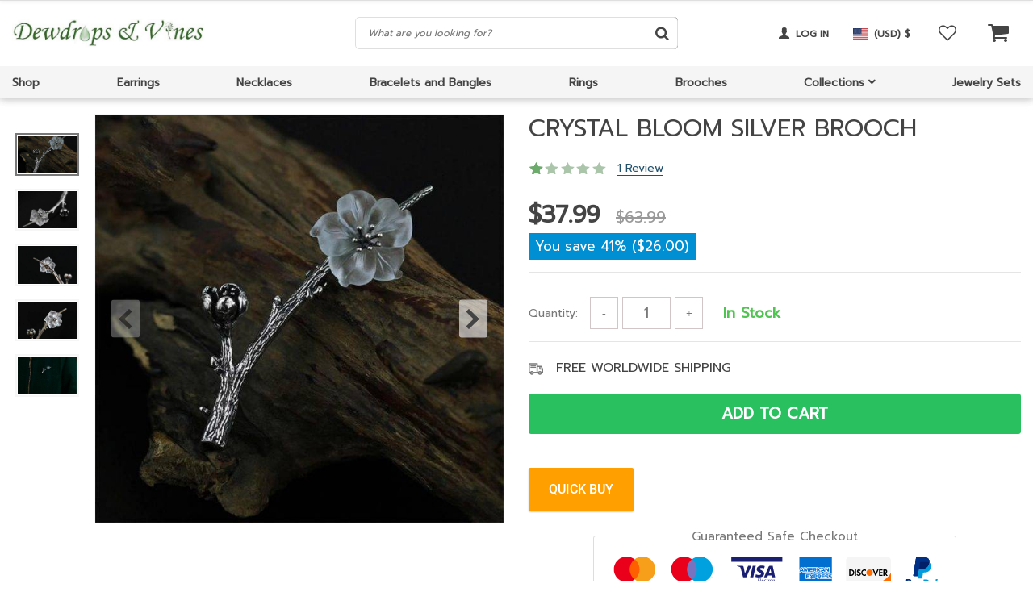

--- FILE ---
content_type: text/html; charset=UTF-8
request_url: https://dewdropsandvines.com/product/crystal-bloom-silver-brooch/
body_size: 299952
content:
<!DOCTYPE html>
<html lang="en-US" class="no-js" xmlns="http://www.w3.org/1999/html">
<head>
	<meta charset="UTF-8">

	<meta name="viewport" content="width=device-width, initial-scale=1.0, maximum-scale=1.0, user-scalable=no"/>


    <link rel="profile" href="http://gmpg.org/xfn/11" />
	<link rel="pingback" href="https://dewdropsandvines.com/xmlrpc.php" />

	<script>!function(e,c){e[c]=e[c]+(e[c]&&" ")+"quform-js"}(document.documentElement,"className");</script>				<script>document.documentElement.className = document.documentElement.className + ' yes-js js_active js'</script>
			<meta name='robots' content='index, follow, max-image-preview:large, max-snippet:-1, max-video-preview:-1' />

	<!-- This site is optimized with the Yoast SEO plugin v26.5 - https://yoast.com/wordpress/plugins/seo/ -->
	<title>CRYSTAL BLOOM SILVER BROOCH - Dewdrops &amp; Vines</title>
	<meta name="description" content="Clear as glass, this Crystal Bloom Silver Brooch is inspired by the Diphylleia Grayi, the frosty crystal petals are lovingly handcrafted with tiny details." />
	<link rel="canonical" href="https://dewdropsandvines.com/product/crystal-bloom-silver-brooch/" />
	<meta property="og:locale" content="en_US" />
	<meta property="og:type" content="article" />
	<meta property="og:title" content="CRYSTAL BLOOM SILVER BROOCH - Dewdrops &amp; Vines" />
	<meta property="og:description" content="Clear as glass, this Crystal Bloom Silver Brooch is inspired by the Diphylleia Grayi, the frosty crystal petals are lovingly handcrafted with tiny details." />
	<meta property="og:url" content="https://dewdropsandvines.com/product/crystal-bloom-silver-brooch/" />
	<meta property="og:site_name" content="Dewdrops &amp; Vines" />
	<meta property="article:modified_time" content="2025-03-15T20:24:52+00:00" />
	<meta property="og:image" content="https://dewdropsandvines.com/wp-content/uploads/2020/06/Crystal-Bloom-4.jpg" />
	<meta property="og:image:width" content="800" />
	<meta property="og:image:height" content="800" />
	<meta property="og:image:type" content="image/jpeg" />
	<meta name="twitter:card" content="summary_large_image" />
	<script type="application/ld+json" class="yoast-schema-graph">{"@context":"https://schema.org","@graph":[{"@type":"WebPage","@id":"https://dewdropsandvines.com/product/crystal-bloom-silver-brooch/","url":"https://dewdropsandvines.com/product/crystal-bloom-silver-brooch/","name":"CRYSTAL BLOOM SILVER BROOCH - Dewdrops &amp; Vines","isPartOf":{"@id":"https://dewdropsandvines.com/#website"},"primaryImageOfPage":{"@id":"https://dewdropsandvines.com/product/crystal-bloom-silver-brooch/#primaryimage"},"image":{"@id":"https://dewdropsandvines.com/product/crystal-bloom-silver-brooch/#primaryimage"},"thumbnailUrl":"https://dewdropsandvines.com/wp-content/uploads/2020/06/Crystal-Bloom-4.jpg","datePublished":"2020-06-23T09:01:20+00:00","dateModified":"2025-03-15T20:24:52+00:00","description":"Clear as glass, this Crystal Bloom Silver Brooch is inspired by the Diphylleia Grayi, the frosty crystal petals are lovingly handcrafted with tiny details.","breadcrumb":{"@id":"https://dewdropsandvines.com/product/crystal-bloom-silver-brooch/#breadcrumb"},"inLanguage":"en-US","potentialAction":[{"@type":"ReadAction","target":["https://dewdropsandvines.com/product/crystal-bloom-silver-brooch/"]}]},{"@type":"ImageObject","inLanguage":"en-US","@id":"https://dewdropsandvines.com/product/crystal-bloom-silver-brooch/#primaryimage","url":"https://dewdropsandvines.com/wp-content/uploads/2020/06/Crystal-Bloom-4.jpg","contentUrl":"https://dewdropsandvines.com/wp-content/uploads/2020/06/Crystal-Bloom-4.jpg","width":800,"height":800,"caption":"CRYSTAL BLOOM SILVER BROOCH Brooches"},{"@type":"BreadcrumbList","@id":"https://dewdropsandvines.com/product/crystal-bloom-silver-brooch/#breadcrumb","itemListElement":[{"@type":"ListItem","position":1,"name":"Home","item":"https://dewdropsandvines.com/"},{"@type":"ListItem","position":2,"name":"Shop","item":"https://dewdropsandvines.com/shop/"},{"@type":"ListItem","position":3,"name":"CRYSTAL BLOOM SILVER BROOCH"}]},{"@type":"WebSite","@id":"https://dewdropsandvines.com/#website","url":"https://dewdropsandvines.com/","name":"Dewdrops &amp; Vines","description":"Jewelry Inspired by Nature","potentialAction":[{"@type":"SearchAction","target":{"@type":"EntryPoint","urlTemplate":"https://dewdropsandvines.com/?s={search_term_string}"},"query-input":{"@type":"PropertyValueSpecification","valueRequired":true,"valueName":"search_term_string"}}],"inLanguage":"en-US"}]}</script>
	<!-- / Yoast SEO plugin. -->


<link rel='dns-prefetch' href='//js.retainful.com' />
<link rel='dns-prefetch' href='//capi-automation.s3.us-east-2.amazonaws.com' />
<link rel='dns-prefetch' href='//connect.facebook.net' />
<link rel="alternate" type="application/rss+xml" title="Dewdrops &amp; Vines &raquo; CRYSTAL BLOOM SILVER BROOCH Comments Feed" href="https://dewdropsandvines.com/product/crystal-bloom-silver-brooch/feed/" />
<link rel="alternate" title="oEmbed (JSON)" type="application/json+oembed" href="https://dewdropsandvines.com/wp-json/oembed/1.0/embed?url=https%3A%2F%2Fdewdropsandvines.com%2Fproduct%2Fcrystal-bloom-silver-brooch%2F" />
<link rel="alternate" title="oEmbed (XML)" type="text/xml+oembed" href="https://dewdropsandvines.com/wp-json/oembed/1.0/embed?url=https%3A%2F%2Fdewdropsandvines.com%2Fproduct%2Fcrystal-bloom-silver-brooch%2F&#038;format=xml" />
		<!-- This site uses the Google Analytics by ExactMetrics plugin v8.10.1 - Using Analytics tracking - https://www.exactmetrics.com/ -->
		<!-- Note: ExactMetrics is not currently configured on this site. The site owner needs to authenticate with Google Analytics in the ExactMetrics settings panel. -->
					<!-- No tracking code set -->
				<!-- / Google Analytics by ExactMetrics -->
		<style id='wp-img-auto-sizes-contain-inline-css' type='text/css'>
img:is([sizes=auto i],[sizes^="auto," i]){contain-intrinsic-size:3000px 1500px}
/*# sourceURL=wp-img-auto-sizes-contain-inline-css */
</style>
<link rel='stylesheet' id='currency-selector-css-css' href='//dewdropsandvines.com/wp-content/plugins/alidswoo/assets/css/front/widget-currency-selector.min.css?ver=6.9' type='text/css' media='all' />
<link rel='stylesheet' id='adsw-flags-css' href='//dewdropsandvines.com/wp-content/plugins/alidswoo/assets/css/flags/flags.min.css?ver=6.9' type='text/css' media='all' />
<link rel='stylesheet' id='adsw-fontawesome-css' href='//dewdropsandvines.com/wp-content/plugins/alidswoo/assets/css/icons/fontawesome/style.css?ver=6.9' type='text/css' media='all' />
<link rel='stylesheet' id='plp_single_css-css' href='//dewdropsandvines.com/wp-content/plugins/adsbulkdiscounts/assets/css/single.css?ver=6.9' type='text/css' media='all' />
<style id='wp-emoji-styles-inline-css' type='text/css'>

	img.wp-smiley, img.emoji {
		display: inline !important;
		border: none !important;
		box-shadow: none !important;
		height: 1em !important;
		width: 1em !important;
		margin: 0 0.07em !important;
		vertical-align: -0.1em !important;
		background: none !important;
		padding: 0 !important;
	}
/*# sourceURL=wp-emoji-styles-inline-css */
</style>
<style id='classic-theme-styles-inline-css' type='text/css'>
/*! This file is auto-generated */
.wp-block-button__link{color:#fff;background-color:#32373c;border-radius:9999px;box-shadow:none;text-decoration:none;padding:calc(.667em + 2px) calc(1.333em + 2px);font-size:1.125em}.wp-block-file__button{background:#32373c;color:#fff;text-decoration:none}
/*# sourceURL=/wp-includes/css/classic-themes.min.css */
</style>
<link rel='stylesheet' id='slick_theme_upsell-css' href='https://dewdropsandvines.com/wp-content/plugins/adsupsell/assets/css/slick/slick-theme.css?ver=0.3.17' type='text/css' media='all' />
<link rel='stylesheet' id='slick_css_upsell-css' href='https://dewdropsandvines.com/wp-content/plugins/adsupsell/assets/css/slick/slick.css?ver=0.3.17' type='text/css' media='all' />
<link rel='stylesheet' id='front-adsupsell-style-elgrecowoo-css' href='//dewdropsandvines.com/wp-content/plugins/adsupsell/assets/css/themes/davinciwoo/upsell-style.css?ver=0.3.17' type='text/css' media='all' />
<link rel='stylesheet' id='single-size-guide-css' href='//dewdropsandvines.com/wp-content/plugins/alidswoo/assets/css/front/single-size-guide.min.css?ver=1.7.0.4' type='text/css' media='all' />
<link rel='stylesheet' id='contact-form-7-css' href='https://dewdropsandvines.com/wp-content/plugins/contact-form-7/includes/css/styles.css?ver=6.1.3' type='text/css' media='all' />
<link rel='stylesheet' id='woocommerce-general-css' href='https://dewdropsandvines.com/wp-content/plugins/woocommerce/assets/css/woocommerce.css?ver=10.4.3' type='text/css' media='all' />
<style id='woocommerce-inline-inline-css' type='text/css'>
.woocommerce form .form-row .required { visibility: visible; }
/*# sourceURL=woocommerce-inline-inline-css */
</style>
<link rel='stylesheet' id='quform-css' href='https://dewdropsandvines.com/wp-content/plugins/quform/cache/quform.css?ver=1665661311' type='text/css' media='all' />
<link rel='stylesheet' id='wc-gateway-ppec-frontend-css' href='https://dewdropsandvines.com/wp-content/plugins/woocommerce-gateway-paypal-express-checkout/assets/css/wc-gateway-ppec-frontend.css?ver=2.1.3' type='text/css' media='all' />
<link rel='stylesheet' id='elgrecowoo-all-css' href='https://dewdropsandvines.com/wp-content/themes/elgrecowoo/assets/css/all.min.css?ver=1.3.3' type='text/css' media='all' />
<link rel='stylesheet' id='elgrecowoo-woocommerce-wishlist-css' href='https://dewdropsandvines.com/wp-content/themes/elgrecowoo/include/integrations/wc-yith-wishlist/yith-wishlist.min.css?ver=1.3.3' type='text/css' media='all' />
<link rel='stylesheet' id='wc_stripe_express_checkout_style-css' href='https://dewdropsandvines.com/wp-content/plugins/woocommerce-gateway-stripe/build/express-checkout.css?ver=f49792bd42ded7e3e1cb' type='text/css' media='all' />
<link rel='stylesheet' id='elgrecowoo-css-icons-css' href='https://dewdropsandvines.com/wp-content/themes/elgrecowoo/assets/icons/css/elgrecowoo-icons.min.css?ver=1.3.3' type='text/css' media='all' />
<link rel='stylesheet' id='elgrecowoo-style-css' href='https://dewdropsandvines.com/wp-content/themes/elgrecowoo/style.css?ver=1.3.3' type='text/css' media='all' />
<script type="text/template" id="tmpl-variation-template">
	<div class="woocommerce-variation-description">{{{ data.variation.variation_description }}}</div>
	<div class="woocommerce-variation-price">{{{ data.variation.price_html }}}</div>
	<div class="woocommerce-variation-availability">{{{ data.variation.availability_html }}}</div>
</script>
<script type="text/template" id="tmpl-unavailable-variation-template">
	<p role="alert">Sorry, this product is unavailable. Please choose a different combination.</p>
</script>
<script type="text/javascript" src="https://dewdropsandvines.com/wp-includes/js/jquery/jquery.min.js?ver=3.7.1" id="jquery-core-js"></script>
<script type="text/javascript" src="https://dewdropsandvines.com/wp-content/plugins/woocommerce/assets/js/js-cookie/js.cookie.min.js?ver=2.1.4-wc.10.4.3" id="wc-js-cookie-js" data-wp-strategy="defer"></script>
<script type="text/javascript" id="plp_single-js-extra">
/* <![CDATA[ */
var adsplp = {"ajaxurl":"https://dewdropsandvines.com/wp-admin/admin-ajax.php","post_id":"18251","lan":{"Products added":"Products added","add to cart":"add to cart","add":"add","Subtotal":"Subtotal"}};
//# sourceURL=plp_single-js-extra
/* ]]> */
</script>
<script type="text/javascript" src="//dewdropsandvines.com/wp-content/plugins/adsbulkdiscounts/assets/js/single.js?ver=6.9" id="plp_single-js"></script>
<script type="text/javascript" src="https://dewdropsandvines.com/wp-content/plugins/adsupsell/assets/js/slick/slick.min.js?ver=0.3.17" id="slick_js_upsell-js"></script>
<script type="text/javascript" src="https://dewdropsandvines.com/wp-includes/js/underscore.min.js?ver=1.13.7" id="underscore-js"></script>
<script type="text/javascript" id="wp-util-js-extra">
/* <![CDATA[ */
var _wpUtilSettings = {"ajax":{"url":"/wp-admin/admin-ajax.php"}};
//# sourceURL=wp-util-js-extra
/* ]]> */
</script>
<script type="text/javascript" src="https://dewdropsandvines.com/wp-includes/js/wp-util.min.js?ver=6.9" id="wp-util-js"></script>
<script type="text/javascript" src="https://dewdropsandvines.com/wp-content/plugins/woocommerce/assets/js/jquery-blockui/jquery.blockUI.min.js?ver=2.7.0-wc.10.4.3" id="wc-jquery-blockui-js" data-wp-strategy="defer"></script>
<script type="text/javascript" id="wc-add-to-cart-js-extra">
/* <![CDATA[ */
var wc_add_to_cart_params = {"ajax_url":"/wp-admin/admin-ajax.php","wc_ajax_url":"/?wc-ajax=%%endpoint%%","i18n_view_cart":"View cart","cart_url":"https://dewdropsandvines.com/cart/","is_cart":"","cart_redirect_after_add":"no"};
//# sourceURL=wc-add-to-cart-js-extra
/* ]]> */
</script>
<script type="text/javascript" src="https://dewdropsandvines.com/wp-content/plugins/woocommerce/assets/js/frontend/add-to-cart.min.js?ver=10.4.3" id="wc-add-to-cart-js" defer="defer" data-wp-strategy="defer"></script>
<script type="text/javascript" id="wc-single-product-js-extra">
/* <![CDATA[ */
var wc_single_product_params = {"i18n_required_rating_text":"Please select a rating","i18n_rating_options":["1 of 5 stars","2 of 5 stars","3 of 5 stars","4 of 5 stars","5 of 5 stars"],"i18n_product_gallery_trigger_text":"View full-screen image gallery","review_rating_required":"yes","flexslider":{"rtl":false,"animation":"slide","smoothHeight":true,"directionNav":false,"controlNav":"thumbnails","slideshow":false,"animationSpeed":500,"animationLoop":false,"allowOneSlide":false},"zoom_enabled":"","zoom_options":[],"photoswipe_enabled":"","photoswipe_options":{"shareEl":false,"closeOnScroll":false,"history":false,"hideAnimationDuration":0,"showAnimationDuration":0},"flexslider_enabled":"","i18n_required_reviews_author_error":"Field \"Name\" is required","i18n_required_reviews_email_error":"Field \"Email\" is required","i18n_required_reviews_text_error":"Field \"Your review\" is required","i18n_required_reviews_terms_conditions_error":"Please accept Terms & Conditions by checking the box"};
//# sourceURL=wc-single-product-js-extra
/* ]]> */
</script>
<script type="text/javascript" src="https://dewdropsandvines.com/wp-content/plugins/woocommerce/assets/js/frontend/single-product.min.js?ver=10.4.3" id="wc-single-product-js" defer="defer" data-wp-strategy="defer"></script>
<script type="text/javascript" id="woocommerce-js-extra">
/* <![CDATA[ */
var woocommerce_params = {"ajax_url":"/wp-admin/admin-ajax.php","wc_ajax_url":"/?wc-ajax=%%endpoint%%","i18n_password_show":"Show password","i18n_password_hide":"Hide password"};
//# sourceURL=woocommerce-js-extra
/* ]]> */
</script>
<script type="text/javascript" src="https://dewdropsandvines.com/wp-content/plugins/woocommerce/assets/js/frontend/woocommerce.min.js?ver=10.4.3" id="woocommerce-js" defer="defer" data-wp-strategy="defer"></script>
<script type="text/javascript" id="rnoc_track-user-cart-js-extra">
/* <![CDATA[ */
var retainful_cart_data = {"ajax_url":"https://dewdropsandvines.com/wp-admin/admin-ajax.php","jquery_url":"https://dewdropsandvines.com/wp-includes/js/jquery/jquery.js","ip":"18.116.162.250","version":"2.6.43","public_key":"9094bde6-a1de-4070-a9fd-7e14eaa5d075","api_url":"https://api.retainful.com/v1/woocommerce/webhooks/checkout","billing_email":"","tracking_element_selector":"retainful-abandoned-cart-data","cart_tracking_engine":"js","products":""};
//# sourceURL=rnoc_track-user-cart-js-extra
/* ]]> */
</script>
<script src='https://js.retainful.com/woocommerce/v2/retainful.js?ver=2.6.43' id='rnoc_track-user-cart-js' data-cfasync='false' defer></script><script type="text/javascript" id="rnoc_popup-coupon-js-extra">
/* <![CDATA[ */
var retainful_popup_data = {"ajax_url":"https://dewdropsandvines.com/wp-admin/admin-ajax.php","version":"2.6.43","popup_redirect_timeout":"1500"};
//# sourceURL=rnoc_popup-coupon-js-extra
/* ]]> */
</script>
<script type="text/javascript" src="https://dewdropsandvines.com/wp-content/plugins/retainful-next-order-coupon-for-woocommerce/src/assets/js/popup_coupon.js?ver=2.6.43" id="rnoc_popup-coupon-js"></script>
<script type="text/javascript" id="ajax-test-js-extra">
/* <![CDATA[ */
var the_ajax_script = {"ajaxurl":"https://dewdropsandvines.com/wp-admin/admin-ajax.php"};
//# sourceURL=ajax-test-js-extra
/* ]]> */
</script>
<script type="text/javascript" src="https://dewdropsandvines.com/wp-content/plugins/pinterest-site-verification//verification.js?ver=6.9" id="ajax-test-js"></script>
<link rel="https://api.w.org/" href="https://dewdropsandvines.com/wp-json/" /><link rel="alternate" title="JSON" type="application/json" href="https://dewdropsandvines.com/wp-json/wp/v2/product/18251" /><link rel="EditURI" type="application/rsd+xml" title="RSD" href="https://dewdropsandvines.com/xmlrpc.php?rsd" />
<meta name="generator" content="WordPress 6.9" />
<meta name="generator" content="WooCommerce 10.4.3" />
<link rel='shortlink' href='https://dewdropsandvines.com/?p=18251' />
<link id="global" href="//dewdropsandvines.com/wp-content/plugins/alidswoo/assets/css/front/adsw-style.min.css?ver=1.7.0.4" rel="stylesheet" type="text/css"/>
<link id="baguetteBox" href="//dewdropsandvines.com/wp-content/plugins/alidswoo/assets/css/front/baguetteBox.min.css?ver=1.7.0.4" rel="stylesheet" type="text/css"/>

		<!-- GA Google Analytics @ https://m0n.co/ga -->
		<script async src="https://www.googletagmanager.com/gtag/js?id=UA-147241360-1"></script>
		<script>
			window.dataLayer = window.dataLayer || [];
			function gtag(){dataLayer.push(arguments);}
			gtag('js', new Date());
			gtag('config', 'UA-147241360-1');
		</script>

	<!-- Global site tag (gtag.js) - Google Ads: 10842584960 --> <script async src="https://www.googletagmanager.com/gtag/js?id=AW-10842584960"></script> <script> window.dataLayer = window.dataLayer || []; function gtag(){dataLayer.push(arguments);} gtag('js', new Date()); gtag('config', 'AW-10842584960'); </script>
<!-- Event snippet for Website sale conversion page --> <script> gtag('event', 'conversion', { 'send_to': 'AW-10842584960/h6bqCPCGjZIDEIDvkrIo', 'transaction_id': '' }); </script>	<noscript><style>.woocommerce-product-gallery{ opacity: 1 !important; }</style></noscript>
				<script  type="text/javascript">
				!function(f,b,e,v,n,t,s){if(f.fbq)return;n=f.fbq=function(){n.callMethod?
					n.callMethod.apply(n,arguments):n.queue.push(arguments)};if(!f._fbq)f._fbq=n;
					n.push=n;n.loaded=!0;n.version='2.0';n.queue=[];t=b.createElement(e);t.async=!0;
					t.src=v;s=b.getElementsByTagName(e)[0];s.parentNode.insertBefore(t,s)}(window,
					document,'script','https://connect.facebook.net/en_US/fbevents.js');
			</script>
			<!-- WooCommerce Facebook Integration Begin -->
			<script  type="text/javascript">

				fbq('init', '184102952071916', {}, {
    "agent": "woocommerce_0-10.4.3-3.5.15"
});

				document.addEventListener( 'DOMContentLoaded', function() {
					// Insert placeholder for events injected when a product is added to the cart through AJAX.
					document.body.insertAdjacentHTML( 'beforeend', '<div class=\"wc-facebook-pixel-event-placeholder\"></div>' );
				}, false );

			</script>
			<!-- WooCommerce Facebook Integration End -->
			<link rel="icon" href="https://dewdropsandvines.com/wp-content/uploads/2020/05/cropped-Dewdrops_logo3_TopDown_NATURE-32x32.jpg" sizes="32x32" />
<link rel="icon" href="https://dewdropsandvines.com/wp-content/uploads/2020/05/cropped-Dewdrops_logo3_TopDown_NATURE-192x192.jpg" sizes="192x192" />
<link rel="apple-touch-icon" href="https://dewdropsandvines.com/wp-content/uploads/2020/05/cropped-Dewdrops_logo3_TopDown_NATURE-180x180.jpg" />
<meta name="msapplication-TileImage" content="https://dewdropsandvines.com/wp-content/uploads/2020/05/cropped-Dewdrops_logo3_TopDown_NATURE-270x270.jpg" />
<style id="kirki-inline-styles">.comment-reply-title,.search_form .search_item a,.search_page_results h3 span.search-query,.search_page_results p span.search-query,.shop-mobile-menu-wrap ul li.title2 a,a,a:visited,ul.nav-dropdown-default>li.menu-item.current-menu-item>a,ul.slider-menu>li.menu-item.current-menu-item>a{color:#22516C;}.category_list a.active,.contacts-social-widget a,.contacts-social-widget a i{color:#22516C!important;}.category_list a.active:after{background:#22516C;}.comment-reply-title:hover,.header-currency-switcher .dropdown-menu li a:hover,.search_form .search_item a:hover,.shop-mobile-menu-wrap ul li.title2 a:hover,.widget_product_categories a:hover,a:hover{color:#213957;}.contacts-social-widget a i:hover,.contacts-social-widget a:hover{color:#213957!important;}.widget_product_categories a:hover + .arrow-right:before,.widget_product_categories a:hover:before{border-color:#213957!important;}.btn-primary,.woocommerce #respond input#submit.alt,.woocommerce a.button.alt,.woocommerce button.button.alt,.woocommerce input.button.alt,.woocommerce-page .wc-block-components-button{background-color:#F53B3B;border-color:#F53B3B;}.btn-primary.disabled,.btn-primary:disabled,.btn-primary:hover, .btn-primary:focus, .btn-primary:active,.btn-primary:not(:disabled):not(.disabled).active:focus,.btn-primary:not(:disabled):not(.disabled):active:focus,.woocommerce #respond input#submit.alt,.woocommerce #respond input#submit.alt:focus,.woocommerce #respond input#submit.alt:hover,.woocommerce a.button.alt:active,.woocommerce a.button.alt:focus,.woocommerce a.button.alt:hover,.woocommerce button.button.alt:active,.woocommerce button.button.alt:focus,.woocommerce button.button.alt:hover,.woocommerce input.button.alt:active,.woocommerce input.button.alt:focus,.woocommerce input.button.alt:hover,.woocommerce-page .wc-block-components-button:hover{background-color:#d0112b;border-color:#d0112b;}.btn-primary,.woocommerce #respond input#submit.alt,.woocommerce a.button.alt,.woocommerce button.button.alt,.woocommerce input.button.alt{color:#FFFFFF!important;}.btn-primary.disabled,.btn-primary:disabled,.btn-primary:hover, .btn-primary:focus, .btn-primary:active,.btn-primary:not(:disabled):not(.disabled).active:focus,.btn-primary:not(:disabled):not(.disabled):active:focus,.woocommerce #respond input#submit.alt,.woocommerce #respond input#submit.alt:focus,.woocommerce #respond input#submit.alt:hover,.woocommerce a.button.alt:active,.woocommerce a.button.alt:focus,.woocommerce a.button.alt:hover,.woocommerce button.button.alt:active,.woocommerce button.button.alt:focus,.woocommerce button.button.alt:hover,.woocommerce input.button.alt:active,.woocommerce input.button.alt:focus,.woocommerce input.button.alt:hover{color:#FFFFFF!important;}.btn-secondary,.button.wc-forward,.pagination.categories-pagination .page-numbers li .page-numbers,.pagination.load-more .page-numbers li.go-next a,.scope2{background-color:#444444!important;color:#ffffff!important;}.btn-secondary,.button.wc-forward,.pagination.categories-pagination .page-numbers li .page-numbers,.pagination.load-more .page-numbers li.go-next a{border-color:#444444!important;}.btn-secondary.disabled,.btn-secondary.disabled:hover,.btn-secondary:active,.btn-secondary:disabled,.btn-secondary:disabled:hover,.btn-secondary:focus,.btn-secondary:hover,.btn-secondary:not(:disabled):not(.disabled).active:focus,.btn-secondary:not(:disabled):not(.disabled):active:focus,.button.wc-forward.disabled,.button.wc-forward.disabled:hover,.button.wc-forward:active,.button.wc-forward:disabled,.button.wc-forward:disabled:hover,.button.wc-forward:focus,.button.wc-forward:hover,.button.wc-forward:not(:disabled):not(.disabled).active:focus,.button.wc-forward:not(:disabled):not(.disabled):active:focus,.pagination.categories-pagination .page-numbers li .page-numbers.current,.pagination.categories-pagination .page-numbers li .page-numbers:hover,.pagination.load-more .page-numbers li.go-next a:hover,.scope2:hover{background-color:#676767!important;color:#FFFFFF!important;}.btn-secondary.disabled,.btn-secondary.disabled:hover,.btn-secondary:active,.btn-secondary:disabled,.btn-secondary:disabled:hover,.btn-secondary:focus,.btn-secondary:hover,.btn-secondary:not(:disabled):not(.disabled).active:focus,.btn-secondary:not(:disabled):not(.disabled):active:focus,.button.wc-forward.disabled,.button.wc-forward.disabled:hover,.button.wc-forward:active,.button.wc-forward:disabled,.button.wc-forward:disabled:hover,.button.wc-forward:focus,.button.wc-forward:hover,.button.wc-forward:not(:disabled):not(.disabled).active:focus,.button.wc-forward:not(:disabled):not(.disabled):active:focus,.pagination.categories-pagination .page-numbers li .page-numbers.current,.pagination.categories-pagination .page-numbers li .page-numbers:hover,.pagination.load-more .page-numbers li.go-next a:hover{border-color:#676767!important;}.block-title,.instagram-block .block-title a, .block-title a:hover,.subscribe-title,.testimonials-slider .item-right h4{color:#444444!important;}.header-main .site-logo-wrap{width:240px;}.header-cart .cart-count{background-color:#F53B3B;color:#FFFFFF;}.main-slider .btn-primary{background-color:#91c7a5;border-color:#91c7a5;color:#FFFFFF!important;}.main-slider .btn-primary.disabled,.main-slider .btn-primary:disabled,.main-slider .btn-primary:hover, .main-slider .btn-primary:focus, .main-slider .btn-primary:active,.main-slider .btn-primary:not(:disabled):not(.disabled).active:focus,.main-slider .btn-primary:not(:disabled):not(.disabled):active:focus{background-color:#3a7854;border-color:#3a7854;color:#FFFFFF!important;}.main-slider .btn-transparent{border-color:#444444;color:#444444!important;}.main-slider .btn-transparent.disabled,.main-slider .btn-transparent:disabled,.main-slider .btn-transparent:hover, .main-slider .btn-transparent:focus, .main-slider .btn-transparent:active,.main-slider .btn-transparent:not(:disabled):not(.disabled).active:focus,.main-slider .btn-transparent:not(:disabled):not(.disabled):active:focus{background-color:#222222;border-color:#222222;color:#FFFFFF!important;}#subscribe-form-block{background-color:#F7F7F8;}.footer-wrapper{background-color:#d9f6ea;}.footer-widgets .widget-title{color:#444444;}.footer-widgets{color:#444444;}.footer-widgets .widget a{color:#444444;}.footer-widgets .widget a:hover, .footer-widgets .widget a:active, .footer-widgets .widget a:focus{color:#999999;}.footer-absolute-primary{color:#444444;}.footer-absolute-secondary{color:#444444;}.footer-absolute{background-color:#FFFFFF;}.back-to-top{color:#9B9B9B;background-color:#FFFFFF;border-color:#9B9B9B;-webkit-border-radius:3px;-moz-border-radius:3px;border-radius:3px;}.back-to-top:hover{color:#FFFFFF;background-color:#9B9B9B;border-color:#9B9B9B;}#header-blog .blog-logo-wrap{width:251px;}.blog-footer-absolute-primary{color:#999999;}.blog-footer-absolute-secondary{color:#FFFFFF;}.footer-blog{background-color:#242424;}.btn-blog.btn-primary{background-color:#F53B3B;border-color:#F53B3B;color:#FFFFFF!important;}.btn-blog.btn-primary.disabled,.btn-blog.btn-primary:disabled,.btn-blog.btn-primary:hover, .btn-blog.btn-primary:focus, .btn-blog.btn-primary:active,.btn-blog.btn-primary:not(:disabled):not(.disabled).active:focus,.btn-blog.btn-primary:not(:disabled):not(.disabled):active:focus{background-color:#d0112b;border-color:#d0112b;color:#FFFFFF!important;}.blog .btn-secondary,.btn-blog.btn-secondary{background-color:#444444!important;border-color:#444444!important;color:#ffffff!important;}.blog .btn-secondary:active,.blog .btn-secondary:focus,.blog .btn-secondary:hover,.blog .btn-secondary:not(:disabled):not(.disabled).active:focus,.blog .btn-secondary:not(:disabled):not(.disabled):active:focus,.btn-blog.btn-secondary:active,.btn-blog.btn-secondary:focus,.btn-blog.btn-secondary:hover,.btn-blog.btn-secondary:not(:disabled):not(.disabled).active:focus,.btn-blog.btn-secondary:not(:disabled):not(.disabled):active:focus{background-color:#676767!important;border-color:#676767!important;color:#FFFFFF!important;}.woocommerce div.product .product-raiting-count .rating-status-row .review-status-percent span,.woocommerce div.product .product-raiting-count .woocommerce-product-rating .review-enjoyed span,.woocommerce div.product .stock,.woocommerce div.product p.price, .woocommerce div.product span.price,.woocommerce.single-product div.product p.price, .woocommerce.single-product div.product span.price{color:#444444;}.onsale{background-color:#82c882;color:#444444;}.woocommerce .star-rating span, .woocommerce p.stars:hover a::before, .woocommerce p.stars.selected a.active::before, .woocommerce p.stars.selected a:not(.active)::before{color:#6dab6d;}.woocommerce .star-rating::before, .woocommerce p.stars a::before, .woocommerce p.stars a:hover~a::before, .woocommerce p.stars.selected a.active~a::before{color:#aac5aa;}.products-front > div:nth-last-of-type(even), .product-footer .single-product-products:nth-child(odd){background-color:#f6f6f7;}.btn-primary.single_add_to_cart_button{background-color:#29c160;border-color:#29c160;color:#FFFFFF!important;}.btn-primary.single_add_to_cart_button.disabled,.btn-primary.single_add_to_cart_button:disabled,.btn-primary.single_add_to_cart_button:hover, .btn-primary.single_add_to_cart_button:focus, .btn-primary.single_add_to_cart_button:active,.btn-primary.single_add_to_cart_button:not(:disabled):not(.disabled).active:focus,.btn-primary.single_add_to_cart_button:not(:disabled):not(.disabled):active:focus{background-color:#3c8559;border-color:#3c8559;color:#ffffff!important;}.features-wrap{background-color:#F7F7F8;}.feature .title{color:#444444;}.feature .text{color:#444444;}.product-summary .yousave_block{background-color:#008fd3;color:#ffffff;}.woocommerce div.product .woocommerce-add-to-cart-group p.stock{color:#50c450;}.commentlist .i-recommend-this-product{color:#5698d5;}</style><!--
Plugin: Pinterest meta tag Site Verification Plugin
Tracking Code.

-->

<meta name="p:domain_verify" content="ee2410a367f6ff70d416a5d035622eb0"/>
        
	<!--[if lt IE 9]>
	<script src="//html5shiv.googlecode.com/svn/trunk/html5.js"></script>
	<script src="//cdnjs.cloudflare.com/ajax/libs/respond.js/1.4.2/respond.js"></script>
    <![endif]-->

    <style>body{font-family: 'Prompt', sans-serif;}</style><link rel='stylesheet' id='jquery-selectBox-css' href='https://dewdropsandvines.com/wp-content/plugins/yith-woocommerce-wishlist/assets/css/jquery.selectBox.css?ver=1.2.0' type='text/css' media='all' />
<link rel='stylesheet' id='woocommerce_prettyPhoto_css-css' href='//dewdropsandvines.com/wp-content/plugins/woocommerce/assets/css/prettyPhoto.css?ver=3.1.6' type='text/css' media='all' />
<link rel='stylesheet' id='yith-wcwl-main-css' href='https://dewdropsandvines.com/wp-content/plugins/yith-woocommerce-wishlist/assets/css/style.css?ver=4.11.0' type='text/css' media='all' />
<style id='yith-wcwl-main-inline-css' type='text/css'>
 :root { --rounded-corners-radius: 16px; --add-to-cart-rounded-corners-radius: 16px; --feedback-duration: 3s } 
 :root { --rounded-corners-radius: 16px; --add-to-cart-rounded-corners-radius: 16px; --feedback-duration: 3s } 
 :root { --rounded-corners-radius: 16px; --add-to-cart-rounded-corners-radius: 16px; --feedback-duration: 3s } 
 :root { --rounded-corners-radius: 16px; --add-to-cart-rounded-corners-radius: 16px; --feedback-duration: 3s } 
 :root { --rounded-corners-radius: 16px; --add-to-cart-rounded-corners-radius: 16px; --feedback-duration: 3s } 
 :root { --rounded-corners-radius: 16px; --add-to-cart-rounded-corners-radius: 16px; --feedback-duration: 3s } 
 :root { --rounded-corners-radius: 16px; --add-to-cart-rounded-corners-radius: 16px; --feedback-duration: 3s } 
 :root { --rounded-corners-radius: 16px; --add-to-cart-rounded-corners-radius: 16px; --feedback-duration: 3s } 
/*# sourceURL=yith-wcwl-main-inline-css */
</style>
<style id='global-styles-inline-css' type='text/css'>
:root{--wp--preset--aspect-ratio--square: 1;--wp--preset--aspect-ratio--4-3: 4/3;--wp--preset--aspect-ratio--3-4: 3/4;--wp--preset--aspect-ratio--3-2: 3/2;--wp--preset--aspect-ratio--2-3: 2/3;--wp--preset--aspect-ratio--16-9: 16/9;--wp--preset--aspect-ratio--9-16: 9/16;--wp--preset--color--black: #000000;--wp--preset--color--cyan-bluish-gray: #abb8c3;--wp--preset--color--white: #ffffff;--wp--preset--color--pale-pink: #f78da7;--wp--preset--color--vivid-red: #cf2e2e;--wp--preset--color--luminous-vivid-orange: #ff6900;--wp--preset--color--luminous-vivid-amber: #fcb900;--wp--preset--color--light-green-cyan: #7bdcb5;--wp--preset--color--vivid-green-cyan: #00d084;--wp--preset--color--pale-cyan-blue: #8ed1fc;--wp--preset--color--vivid-cyan-blue: #0693e3;--wp--preset--color--vivid-purple: #9b51e0;--wp--preset--gradient--vivid-cyan-blue-to-vivid-purple: linear-gradient(135deg,rgb(6,147,227) 0%,rgb(155,81,224) 100%);--wp--preset--gradient--light-green-cyan-to-vivid-green-cyan: linear-gradient(135deg,rgb(122,220,180) 0%,rgb(0,208,130) 100%);--wp--preset--gradient--luminous-vivid-amber-to-luminous-vivid-orange: linear-gradient(135deg,rgb(252,185,0) 0%,rgb(255,105,0) 100%);--wp--preset--gradient--luminous-vivid-orange-to-vivid-red: linear-gradient(135deg,rgb(255,105,0) 0%,rgb(207,46,46) 100%);--wp--preset--gradient--very-light-gray-to-cyan-bluish-gray: linear-gradient(135deg,rgb(238,238,238) 0%,rgb(169,184,195) 100%);--wp--preset--gradient--cool-to-warm-spectrum: linear-gradient(135deg,rgb(74,234,220) 0%,rgb(151,120,209) 20%,rgb(207,42,186) 40%,rgb(238,44,130) 60%,rgb(251,105,98) 80%,rgb(254,248,76) 100%);--wp--preset--gradient--blush-light-purple: linear-gradient(135deg,rgb(255,206,236) 0%,rgb(152,150,240) 100%);--wp--preset--gradient--blush-bordeaux: linear-gradient(135deg,rgb(254,205,165) 0%,rgb(254,45,45) 50%,rgb(107,0,62) 100%);--wp--preset--gradient--luminous-dusk: linear-gradient(135deg,rgb(255,203,112) 0%,rgb(199,81,192) 50%,rgb(65,88,208) 100%);--wp--preset--gradient--pale-ocean: linear-gradient(135deg,rgb(255,245,203) 0%,rgb(182,227,212) 50%,rgb(51,167,181) 100%);--wp--preset--gradient--electric-grass: linear-gradient(135deg,rgb(202,248,128) 0%,rgb(113,206,126) 100%);--wp--preset--gradient--midnight: linear-gradient(135deg,rgb(2,3,129) 0%,rgb(40,116,252) 100%);--wp--preset--font-size--small: 13px;--wp--preset--font-size--medium: 20px;--wp--preset--font-size--large: 36px;--wp--preset--font-size--x-large: 42px;--wp--preset--spacing--20: 0.44rem;--wp--preset--spacing--30: 0.67rem;--wp--preset--spacing--40: 1rem;--wp--preset--spacing--50: 1.5rem;--wp--preset--spacing--60: 2.25rem;--wp--preset--spacing--70: 3.38rem;--wp--preset--spacing--80: 5.06rem;--wp--preset--shadow--natural: 6px 6px 9px rgba(0, 0, 0, 0.2);--wp--preset--shadow--deep: 12px 12px 50px rgba(0, 0, 0, 0.4);--wp--preset--shadow--sharp: 6px 6px 0px rgba(0, 0, 0, 0.2);--wp--preset--shadow--outlined: 6px 6px 0px -3px rgb(255, 255, 255), 6px 6px rgb(0, 0, 0);--wp--preset--shadow--crisp: 6px 6px 0px rgb(0, 0, 0);}:where(.is-layout-flex){gap: 0.5em;}:where(.is-layout-grid){gap: 0.5em;}body .is-layout-flex{display: flex;}.is-layout-flex{flex-wrap: wrap;align-items: center;}.is-layout-flex > :is(*, div){margin: 0;}body .is-layout-grid{display: grid;}.is-layout-grid > :is(*, div){margin: 0;}:where(.wp-block-columns.is-layout-flex){gap: 2em;}:where(.wp-block-columns.is-layout-grid){gap: 2em;}:where(.wp-block-post-template.is-layout-flex){gap: 1.25em;}:where(.wp-block-post-template.is-layout-grid){gap: 1.25em;}.has-black-color{color: var(--wp--preset--color--black) !important;}.has-cyan-bluish-gray-color{color: var(--wp--preset--color--cyan-bluish-gray) !important;}.has-white-color{color: var(--wp--preset--color--white) !important;}.has-pale-pink-color{color: var(--wp--preset--color--pale-pink) !important;}.has-vivid-red-color{color: var(--wp--preset--color--vivid-red) !important;}.has-luminous-vivid-orange-color{color: var(--wp--preset--color--luminous-vivid-orange) !important;}.has-luminous-vivid-amber-color{color: var(--wp--preset--color--luminous-vivid-amber) !important;}.has-light-green-cyan-color{color: var(--wp--preset--color--light-green-cyan) !important;}.has-vivid-green-cyan-color{color: var(--wp--preset--color--vivid-green-cyan) !important;}.has-pale-cyan-blue-color{color: var(--wp--preset--color--pale-cyan-blue) !important;}.has-vivid-cyan-blue-color{color: var(--wp--preset--color--vivid-cyan-blue) !important;}.has-vivid-purple-color{color: var(--wp--preset--color--vivid-purple) !important;}.has-black-background-color{background-color: var(--wp--preset--color--black) !important;}.has-cyan-bluish-gray-background-color{background-color: var(--wp--preset--color--cyan-bluish-gray) !important;}.has-white-background-color{background-color: var(--wp--preset--color--white) !important;}.has-pale-pink-background-color{background-color: var(--wp--preset--color--pale-pink) !important;}.has-vivid-red-background-color{background-color: var(--wp--preset--color--vivid-red) !important;}.has-luminous-vivid-orange-background-color{background-color: var(--wp--preset--color--luminous-vivid-orange) !important;}.has-luminous-vivid-amber-background-color{background-color: var(--wp--preset--color--luminous-vivid-amber) !important;}.has-light-green-cyan-background-color{background-color: var(--wp--preset--color--light-green-cyan) !important;}.has-vivid-green-cyan-background-color{background-color: var(--wp--preset--color--vivid-green-cyan) !important;}.has-pale-cyan-blue-background-color{background-color: var(--wp--preset--color--pale-cyan-blue) !important;}.has-vivid-cyan-blue-background-color{background-color: var(--wp--preset--color--vivid-cyan-blue) !important;}.has-vivid-purple-background-color{background-color: var(--wp--preset--color--vivid-purple) !important;}.has-black-border-color{border-color: var(--wp--preset--color--black) !important;}.has-cyan-bluish-gray-border-color{border-color: var(--wp--preset--color--cyan-bluish-gray) !important;}.has-white-border-color{border-color: var(--wp--preset--color--white) !important;}.has-pale-pink-border-color{border-color: var(--wp--preset--color--pale-pink) !important;}.has-vivid-red-border-color{border-color: var(--wp--preset--color--vivid-red) !important;}.has-luminous-vivid-orange-border-color{border-color: var(--wp--preset--color--luminous-vivid-orange) !important;}.has-luminous-vivid-amber-border-color{border-color: var(--wp--preset--color--luminous-vivid-amber) !important;}.has-light-green-cyan-border-color{border-color: var(--wp--preset--color--light-green-cyan) !important;}.has-vivid-green-cyan-border-color{border-color: var(--wp--preset--color--vivid-green-cyan) !important;}.has-pale-cyan-blue-border-color{border-color: var(--wp--preset--color--pale-cyan-blue) !important;}.has-vivid-cyan-blue-border-color{border-color: var(--wp--preset--color--vivid-cyan-blue) !important;}.has-vivid-purple-border-color{border-color: var(--wp--preset--color--vivid-purple) !important;}.has-vivid-cyan-blue-to-vivid-purple-gradient-background{background: var(--wp--preset--gradient--vivid-cyan-blue-to-vivid-purple) !important;}.has-light-green-cyan-to-vivid-green-cyan-gradient-background{background: var(--wp--preset--gradient--light-green-cyan-to-vivid-green-cyan) !important;}.has-luminous-vivid-amber-to-luminous-vivid-orange-gradient-background{background: var(--wp--preset--gradient--luminous-vivid-amber-to-luminous-vivid-orange) !important;}.has-luminous-vivid-orange-to-vivid-red-gradient-background{background: var(--wp--preset--gradient--luminous-vivid-orange-to-vivid-red) !important;}.has-very-light-gray-to-cyan-bluish-gray-gradient-background{background: var(--wp--preset--gradient--very-light-gray-to-cyan-bluish-gray) !important;}.has-cool-to-warm-spectrum-gradient-background{background: var(--wp--preset--gradient--cool-to-warm-spectrum) !important;}.has-blush-light-purple-gradient-background{background: var(--wp--preset--gradient--blush-light-purple) !important;}.has-blush-bordeaux-gradient-background{background: var(--wp--preset--gradient--blush-bordeaux) !important;}.has-luminous-dusk-gradient-background{background: var(--wp--preset--gradient--luminous-dusk) !important;}.has-pale-ocean-gradient-background{background: var(--wp--preset--gradient--pale-ocean) !important;}.has-electric-grass-gradient-background{background: var(--wp--preset--gradient--electric-grass) !important;}.has-midnight-gradient-background{background: var(--wp--preset--gradient--midnight) !important;}.has-small-font-size{font-size: var(--wp--preset--font-size--small) !important;}.has-medium-font-size{font-size: var(--wp--preset--font-size--medium) !important;}.has-large-font-size{font-size: var(--wp--preset--font-size--large) !important;}.has-x-large-font-size{font-size: var(--wp--preset--font-size--x-large) !important;}
/*# sourceURL=global-styles-inline-css */
</style>
<link rel='stylesheet' id='wc-stripe-blocks-checkout-style-css' href='https://dewdropsandvines.com/wp-content/plugins/woocommerce-gateway-stripe/build/upe-blocks.css?ver=1e1661bb3db973deba05' type='text/css' media='all' />
<link rel='stylesheet' id='wc-blocks-style-css' href='https://dewdropsandvines.com/wp-content/plugins/woocommerce/assets/client/blocks/wc-blocks.css?ver=wc-10.4.3' type='text/css' media='all' />
<link rel='stylesheet' id='elgrecowoo-css-main-font-css' href='https://fonts.googleapis.com/css?family=Prompt&#038;display=swap&#038;ver=1.3.3' type='text/css' media='all' />
<link rel='stylesheet' id='wcqb-button-presets-css' href='https://dewdropsandvines.com/wp-content/plugins/woocommerce-quick-buy/assets/css/button-presets.css?ver=6.9' type='text/css' media='all' />
<style id='wcqb-button-presets-inline-css' type='text/css'>
.quick_buy_a_tag{}

.quick_buy_button_tag{}

.quick_buy_button{}

/*# sourceURL=wcqb-button-presets-inline-css */
</style>
<link rel='stylesheet' id='adswst-css-social-icons-css' href='//dewdropsandvines.com/wp-content/plugins/alids-social-tools/assets/css/social-icons.min.css?ver=1.1.1' type='text/css' media='all' />
<link rel='stylesheet' id='adswth-widget-social-icons-css' href='//dewdropsandvines.com/wp-content/plugins/alids-social-tools/assets/css/widget-social-icons.min.css?ver=1.1.1' type='text/css' media='all' />
<link rel='stylesheet' id='wc-stripe-upe-classic-css' href='https://dewdropsandvines.com/wp-content/plugins/woocommerce-gateway-stripe/build/upe-classic.css?ver=10.2.0' type='text/css' media='all' />
<link rel='stylesheet' id='stripelink_styles-css' href='https://dewdropsandvines.com/wp-content/plugins/woocommerce-gateway-stripe/assets/css/stripe-link.css?ver=10.2.0' type='text/css' media='all' />
</head>
<body class="wp-singular product-template-default single single-product postid-18251 wp-theme-elgrecowoo theme-elgrecowoo woocommerce woocommerce-page woocommerce-no-js">
    <a class="skip-link screen-reader-text" href="#main">Skip to content</a>

    <div id="wrapper" class="sticky-scroll">

        <script type="application/ld+json">
        {"@context":"https:\/\/schema.org\/","@type":"Organization","name":"dewdropsandvines.com","url":"https:\/\/dewdropsandvines.com","logo":"https:\/\/dewdropsandvines.com\/wp-content\/uploads\/2020\/11\/Dewdrops_logo3_NATURE_Nov2020.jpg","contactPoint":{"@type":"ContactPoint","contactType":"customer support","email":"googonegirl@gmail.com","url":"https:\/\/dewdropsandvines.com"},"sameAs":[]}    </script>

    <script type="application/ld+json">
        {"@context":"https:\/\/schema.org\/","@type":"WebSite","url":"https:\/\/dewdropsandvines.com","potentialAction":{"@type":"SearchAction","target":"https:\/\/dewdropsandvines.com\/?post_type=product&s={s}","query-input":"required name=s"}}    </script>
            <header id="header" class="header">
            <div class="header-wrapper">
	            <div id="main-bar" class="header-main">
    <div class="container px-xs-px-0">
        <div class="fw-block" data-sizes='["xs", "sm", "md", "lg"]'>
            <div class="fw-back">
                <div class="row align-items-center justify-content-between mx-xs-px-0 mx-sm-px-0 mx-md-px-0 mx-lg-px-0">
                    <div class="col-auto d-xl-none px-0"><button id="mobile-menu-switch" class="mobile-menu-switch d-block py-px-10 px-xs-px-10  px-sm-px-15 px-md-px-15 px-lg-px-15"><span></span><span></span><span></span></button></div>
                    <div class="col-auto col-xl-3">
                        <div class="site-logo-wrap d-flex align-items-center" >
    <a href="https://dewdropsandvines.com/"><img class="site-logo img-fluid" src="https://dewdropsandvines.com/wp-content/uploads/2020/11/Dewdrops_logo3_NATURE_Nov2020.jpg" alt="" /></a>
</div>                    </div>
                    <div class="col-auto">
                        <div>
    <div class="search-container d-flex align-items-center h-100 shade-focus">
        <form action="https://dewdropsandvines.com/" class="w-100">
            <div class="search-input-container">
                <input type="hidden" name="post_type" value="product" />
                                <input
                        class="search-field js-autocomplete-search"
                        autocomplete="off"
                        name="s"
                        type="text"
                        value=""
                                                placeholder="What are you looking for?"
                                        />
                <div class="scopes">
                    <span class="scope"><i class="icon-search"></i></span>
                    <span class="clear-search"><i class="icon-x"></i></span>
                    <span class="scope2"><i class="icon-search"></i></span>
                </div>
                <div class="ads-search-product"></div>
            </div>
        </form>
    </div>
</div>                    </div>
                    <div class="col-auto col-xl-3 d-flex justify-content-end align-items-center px-sm-px-0 px-xs-px-0">
                                                    <div class="col-auto d-none d-xl-block">
                                <div class="header-account-wrap">
    <div class="header-account">
                    <a href="https://dewdropsandvines.com/my-account/" title="Log in" >
                <i class="icon-personal"></i>
                <span>Log in</span>
            </a>
            </div>
</div>
                            </div>
                                                <div class="col-auto d-none d-xl-block">
                            		<div class="header-currency-switcher-wrap">
                        <div class="header-currency-switcher dropdown-currency">
                <a class="current-currency dropdown-toggle"
                                       href="#"
                   aria-expanded="false"
                   aria-haspopup="true"
                   role="button"
                   data-code="USD">

                    <span class="flag flag-us"></span>
                    <span class="code">(USD)</span>
                    <span class="symbol">$</span>
                                    </a>
                            </div>
	    </div>
                            </div>
                        <div class="col-auto d-flex justify-content-end align-items-center">
                            		<a href="https://dewdropsandvines.com/my-account/wishlist/" class="wishlist-link" data-count="0" title="Wishlist">
			<i class="icon-heart-empty"></i>		</a>
			<a href="#" class="btn-cart cart-popup">
            <div class="btn-cart-inner header-cart">
                <i class="icon-basket" style="color: #444444"></i>
                            </div>
		</a>
	
                        </div>
                    </div>
                </div>
            </div>
        </div>
    </div>
</div>
    <div id="bottom-bar" class="header-bottom d-none d-xl-block">
        <div class="container">
            <div class="header-category-menu-wrap">
                <ul class="header-category-menu justify-content-between">
                    <li id="menu-item-14097" class="menu-item menu-item-type-post_type menu-item-object-page current_page_parent menu-item-14097"><a href="https://dewdropsandvines.com/shop/">Shop</a></li>
<li id="menu-item-14073" class="menu-item menu-item-type-taxonomy menu-item-object-product_cat menu-item-14073"><a href="https://dewdropsandvines.com/product-category/earrings/">Earrings</a></li>
<li id="menu-item-14084" class="menu-item menu-item-type-taxonomy menu-item-object-product_cat menu-item-14084"><a href="https://dewdropsandvines.com/product-category/necklaces/">Necklaces</a></li>
<li id="menu-item-14091" class="menu-item menu-item-type-taxonomy menu-item-object-product_cat menu-item-14091"><a href="https://dewdropsandvines.com/product-category/bracelets/">Bracelets and Bangles</a></li>
<li id="menu-item-16185" class="menu-item menu-item-type-taxonomy menu-item-object-product_cat menu-item-16185"><a href="https://dewdropsandvines.com/product-category/rings/">Rings</a></li>
<li id="menu-item-18167" class="menu-item menu-item-type-taxonomy menu-item-object-product_cat current-product-ancestor current-menu-parent current-product-parent menu-item-18167"><a href="https://dewdropsandvines.com/product-category/brooches/">Brooches</a></li>
<li id="menu-item-16208" class="menu-item menu-item-type-custom menu-item-object-custom menu-item-home menu-item-has-children menu-item-16208"><a href="https://dewdropsandvines.com/#">Collections</a>
<ul class="sub-menu">
	<li id="menu-item-16212" class="menu-item menu-item-type-custom menu-item-object-custom menu-item-16212"><a href="https://dewdropsandvines.com/product-tag/flowers-on-the-water/">Flowers on the Water</a></li>
	<li id="menu-item-32825" class="menu-item menu-item-type-taxonomy menu-item-object-product_cat menu-item-32825"><a href="https://dewdropsandvines.com/product-category/gemstones/">Gemstones</a></li>
	<li id="menu-item-16213" class="menu-item menu-item-type-custom menu-item-object-custom menu-item-16213"><a href="https://dewdropsandvines.com/product-tag/flowers-in-the-rain/">Flowers in the Rain</a></li>
	<li id="menu-item-16214" class="menu-item menu-item-type-custom menu-item-object-custom menu-item-16214"><a href="https://dewdropsandvines.com/product-tag/into-the-sea/">Into the Sea</a></li>
	<li id="menu-item-16215" class="menu-item menu-item-type-custom menu-item-object-custom menu-item-16215"><a href="https://dewdropsandvines.com/product-tag/spring-blooms/">Spring Blooms</a></li>
	<li id="menu-item-18136" class="menu-item menu-item-type-custom menu-item-object-custom menu-item-18136"><a href="https://dewdropsandvines.com/product-tag/monstera/">Statement Monstera</a></li>
	<li id="menu-item-16216" class="menu-item menu-item-type-custom menu-item-object-custom menu-item-16216"><a href="https://dewdropsandvines.com/product-tag/summer-garden/">Summer Garden</a></li>
	<li id="menu-item-16217" class="menu-item menu-item-type-custom menu-item-object-custom menu-item-16217"><a href="https://dewdropsandvines.com/product-tag/valleys-and-dancing-skies/">Valleys and Dancing Skies</a></li>
	<li id="menu-item-16218" class="menu-item menu-item-type-custom menu-item-object-custom menu-item-16218"><a href="https://dewdropsandvines.com/product-tag/whispering-birds/">Whispering Birds</a></li>
</ul>
</li>
<li id="menu-item-18134" class="menu-item menu-item-type-taxonomy menu-item-object-product_cat menu-item-18134"><a href="https://dewdropsandvines.com/product-category/jewelry-sets/">Jewelry Sets</a></li>
                </ul>
            </div>
        </div>
    </div>
            </div><!-- header-wrapper-->
        </header>
    
        <main id="main" class="">

	<div class="shop-container container mt-xs-px-20 mt-sm-px-10 mt-md-px-20"><nav class="adswth-breadcrumb"><a href="https://dewdropsandvines.com/" class="br-home">Home</a><span class="bread_sep">/</span><span class="br-item"><a  href="https://dewdropsandvines.com/shop/">Shop</a></span><span class="bread_sep">/</span><span class="br-item"><a  href="https://dewdropsandvines.com/product-category/brooches/">Brooches</a></span><span class="bread_sep">/</span></nav><!-- .breadcrumbs --><a  href="https://dewdropsandvines.com/product-category/brooches/" class="br-xs-back"><i class="icon-left-open"></i>Back to Brooches</a>
    <script type="application/ld+json">
        {"@context":"https:\/\/schema.org\/","@type":"BreadcrumbList","itemListElement":[{"@type":"ListItem","item":{"@id":"https:\/\/dewdropsandvines.com\/","name":"Home"},"position":1},{"@type":"ListItem","item":{"@id":"https:\/\/dewdropsandvines.com\/product-category\/brooches\/","name":"Brooches"},"position":2},{"@type":"ListItem","item":{"@id":"\/product\/crystal-bloom-silver-brooch\/","name":"CRYSTAL BLOOM SILVER BROOCH"},"position":3}]}    </script> 


	
		    <div class="woocommerce-notices-wrapper"></div><div id="product-18251" class="product type-product post-18251 status-publish first instock product_cat-brooches product_tag-brooches product_tag-flowers-in-the-rain has-post-thumbnail sale shipping-taxable purchasable product-type-simple">
    <div class="product-container">
	<div class="product-main sticky-add-to-cart-button" data-main-img="https://dewdropsandvines.com/wp-content/uploads/2020/06/Crystal-Bloom-4.jpg">
		<div class="row mb-0">
			<div class="product-gallery col-12 col-lg-6">
                <div class="product-gallery-inner direction-vertical nav-position-left" style="opacity: 0; transition: opacity .25s ease-in-out;">
				
	<div class="onsale"><span><strong>-41%</strong></span></div>
	<div class="row no-gutters">
	<div class="col-12 col-sm-10 order-2">
		<div class="product-images relative mb-half has-hover woocommerce-product-gallery woocommerce-product-gallery--with-images woocommerce-product-gallery--columns-4 images direction-vertical" data-columns="4">
            			<div class="image-tools absolute top show-on-hover right z-3">
				
<div
	class="yith-wcwl-add-to-wishlist add-to-wishlist-18251 yith-wcwl-add-to-wishlist--link-style yith-wcwl-add-to-wishlist--single wishlist-fragment on-first-load"
	data-fragment-ref="18251"
	data-fragment-options="{&quot;base_url&quot;:&quot;&quot;,&quot;product_id&quot;:18251,&quot;parent_product_id&quot;:0,&quot;product_type&quot;:&quot;simple&quot;,&quot;is_single&quot;:true,&quot;in_default_wishlist&quot;:false,&quot;show_view&quot;:true,&quot;browse_wishlist_text&quot;:&quot;Browse Wishlist&quot;,&quot;already_in_wishslist_text&quot;:&quot;The product is already in the wishlist!&quot;,&quot;product_added_text&quot;:&quot;Product added!&quot;,&quot;available_multi_wishlist&quot;:false,&quot;disable_wishlist&quot;:false,&quot;show_count&quot;:false,&quot;ajax_loading&quot;:false,&quot;loop_position&quot;:false,&quot;item&quot;:&quot;add_to_wishlist&quot;}"
>
	</div>
			</div>

            <figure class="woocommerce-product-gallery__wrapper ">
                <div class="product-main-slider">
                    <div data-thumb="https://dewdropsandvines.com/wp-content/uploads/2020/06/Crystal-Bloom-4-100x100.jpg" class="woocommerce-product-gallery__image slide first"><span class="makezoom" data-href="https://dewdropsandvines.com/wp-content/uploads/2020/06/Crystal-Bloom-4.jpg"><img width="640" height="640" src="https://dewdropsandvines.com/wp-content/uploads/2020/06/Crystal-Bloom-4.jpg" class="wp-post-image skip-lazy" alt="CRYSTAL BLOOM SILVER BROOCH Brooches" title="Crystal Bloom  Silver Brooch" data-caption="" data-large_image="https://dewdropsandvines.com/wp-content/uploads/2020/06/Crystal-Bloom-4.jpg" data-large_image_width="800" data-large_image_height="800" decoding="async" fetchpriority="high" srcset="https://dewdropsandvines.com/wp-content/uploads/2020/06/Crystal-Bloom-4-640x640.jpg 640w, https://dewdropsandvines.com/wp-content/uploads/2020/06/Crystal-Bloom-4-300x300.jpg 300w, https://dewdropsandvines.com/wp-content/uploads/2020/06/Crystal-Bloom-4-150x150.jpg 150w, https://dewdropsandvines.com/wp-content/uploads/2020/06/Crystal-Bloom-4-768x768.jpg 768w, https://dewdropsandvines.com/wp-content/uploads/2020/06/Crystal-Bloom-4-350x350.jpg 350w, https://dewdropsandvines.com/wp-content/uploads/2020/06/Crystal-Bloom-4-100x100.jpg 100w, https://dewdropsandvines.com/wp-content/uploads/2020/06/Crystal-Bloom-4.jpg 800w" sizes="(max-width: 640px) 100vw, 640px" /></span></div><div data-thumb="https://dewdropsandvines.com/wp-content/uploads/2020/06/18251-i4bwub-100x100.jpg" class="woocommerce-product-gallery__image slide"><span class="makezoom" data-href="https://dewdropsandvines.com/wp-content/uploads/2020/06/18251-i4bwub.jpg"><img width="640" height="640" src="https://dewdropsandvines.com/wp-content/uploads/2020/06/18251-i4bwub.jpg" class="skip-lazy" alt="Crystal Bloom Brooch 2" title="CrystalBloom2.jpg" data-caption="" data-large_image="https://dewdropsandvines.com/wp-content/uploads/2020/06/18251-i4bwub.jpg" data-large_image_width="800" data-large_image_height="800" decoding="async" srcset="https://dewdropsandvines.com/wp-content/uploads/2020/06/18251-i4bwub-640x640.jpg 640w, https://dewdropsandvines.com/wp-content/uploads/2020/06/18251-i4bwub-300x300.jpg 300w, https://dewdropsandvines.com/wp-content/uploads/2020/06/18251-i4bwub-150x150.jpg 150w, https://dewdropsandvines.com/wp-content/uploads/2020/06/18251-i4bwub-768x768.jpg 768w, https://dewdropsandvines.com/wp-content/uploads/2020/06/18251-i4bwub-350x350.jpg 350w, https://dewdropsandvines.com/wp-content/uploads/2020/06/18251-i4bwub-100x100.jpg 100w, https://dewdropsandvines.com/wp-content/uploads/2020/06/18251-i4bwub.jpg 800w" sizes="(max-width: 640px) 100vw, 640px" /></span></div><div data-thumb="https://dewdropsandvines.com/wp-content/uploads/2020/06/18251-k8nplb-100x100.jpg" class="woocommerce-product-gallery__image slide"><span class="makezoom" data-href="https://dewdropsandvines.com/wp-content/uploads/2020/06/18251-k8nplb.jpg"><img width="640" height="640" src="https://dewdropsandvines.com/wp-content/uploads/2020/06/18251-k8nplb.jpg" class="skip-lazy" alt="Crystal Bloom 3" title="Crystal Bloom 3" data-caption="" data-large_image="https://dewdropsandvines.com/wp-content/uploads/2020/06/18251-k8nplb.jpg" data-large_image_width="800" data-large_image_height="800" decoding="async" srcset="https://dewdropsandvines.com/wp-content/uploads/2020/06/18251-k8nplb-640x640.jpg 640w, https://dewdropsandvines.com/wp-content/uploads/2020/06/18251-k8nplb-300x300.jpg 300w, https://dewdropsandvines.com/wp-content/uploads/2020/06/18251-k8nplb-150x150.jpg 150w, https://dewdropsandvines.com/wp-content/uploads/2020/06/18251-k8nplb-768x768.jpg 768w, https://dewdropsandvines.com/wp-content/uploads/2020/06/18251-k8nplb-350x350.jpg 350w, https://dewdropsandvines.com/wp-content/uploads/2020/06/18251-k8nplb-100x100.jpg 100w, https://dewdropsandvines.com/wp-content/uploads/2020/06/18251-k8nplb.jpg 800w" sizes="(max-width: 640px) 100vw, 640px" /></span></div><div data-thumb="https://dewdropsandvines.com/wp-content/uploads/2020/06/18251-umgcbg-100x100.jpg" class="woocommerce-product-gallery__image slide"><span class="makezoom" data-href="https://dewdropsandvines.com/wp-content/uploads/2020/06/18251-umgcbg.jpg"><img width="640" height="640" src="https://dewdropsandvines.com/wp-content/uploads/2020/06/18251-umgcbg.jpg" class="skip-lazy" alt="Crystal Bloom 4" title="Crystal Bloom 4" data-caption="" data-large_image="https://dewdropsandvines.com/wp-content/uploads/2020/06/18251-umgcbg.jpg" data-large_image_width="800" data-large_image_height="800" decoding="async" loading="lazy" srcset="https://dewdropsandvines.com/wp-content/uploads/2020/06/18251-umgcbg-640x640.jpg 640w, https://dewdropsandvines.com/wp-content/uploads/2020/06/18251-umgcbg-300x300.jpg 300w, https://dewdropsandvines.com/wp-content/uploads/2020/06/18251-umgcbg-150x150.jpg 150w, https://dewdropsandvines.com/wp-content/uploads/2020/06/18251-umgcbg-768x768.jpg 768w, https://dewdropsandvines.com/wp-content/uploads/2020/06/18251-umgcbg-350x350.jpg 350w, https://dewdropsandvines.com/wp-content/uploads/2020/06/18251-umgcbg-100x100.jpg 100w, https://dewdropsandvines.com/wp-content/uploads/2020/06/18251-umgcbg.jpg 800w" sizes="auto, (max-width: 640px) 100vw, 640px" /></span></div><div data-thumb="https://dewdropsandvines.com/wp-content/uploads/2020/06/18251-dil1vl-100x100.jpg" class="woocommerce-product-gallery__image slide"><span class="makezoom" data-href="https://dewdropsandvines.com/wp-content/uploads/2020/06/18251-dil1vl.jpg"><img width="640" height="640" src="https://dewdropsandvines.com/wp-content/uploads/2020/06/18251-dil1vl.jpg" class="skip-lazy" alt="Crystal Bloom worn" title="Crystal Bloom worn" data-caption="" data-large_image="https://dewdropsandvines.com/wp-content/uploads/2020/06/18251-dil1vl.jpg" data-large_image_width="800" data-large_image_height="800" decoding="async" loading="lazy" srcset="https://dewdropsandvines.com/wp-content/uploads/2020/06/18251-dil1vl-640x640.jpg 640w, https://dewdropsandvines.com/wp-content/uploads/2020/06/18251-dil1vl-300x300.jpg 300w, https://dewdropsandvines.com/wp-content/uploads/2020/06/18251-dil1vl-150x150.jpg 150w, https://dewdropsandvines.com/wp-content/uploads/2020/06/18251-dil1vl-768x768.jpg 768w, https://dewdropsandvines.com/wp-content/uploads/2020/06/18251-dil1vl-350x350.jpg 350w, https://dewdropsandvines.com/wp-content/uploads/2020/06/18251-dil1vl-100x100.jpg 100w, https://dewdropsandvines.com/wp-content/uploads/2020/06/18251-dil1vl.jpg 800w" sizes="auto, (max-width: 640px) 100vw, 640px" /></span></div>                </div>
            </figure>

			<div class="image-tools absolute bottom left z-3">
							</div>
		</div>
	</div>
    	<div class="col-2 product-thumbnails-wrap direction-vertical order-1 slider-no-arrows">
		
   <div class="product-thumbnails thumbnails slider-no-arrows direction-vertical" data-count="5" data-columns="5">
        <div class=" product-main-slider-thumbs">

                                                        <div class="first slide">

                        <a class="image-wrap">
                            <div class="image-inner">
                                <img src="https://dewdropsandvines.com/wp-content/uploads/2020/06/Crystal-Bloom-4-350x350.jpg" width="350" height="350" class="attachment-woocommerce_thumbnail" />                            </div>
                        </a>
                    </div>
                                    <div class="slide"><a class="image-wrap"><div class="image-inner"><img src="https://dewdropsandvines.com/wp-content/uploads/2020/06/18251-i4bwub-350x350.jpg" width="350" height="350"  class="attachment-woocommerce_thumbnail" /></div></a></div><div class="slide"><a class="image-wrap"><div class="image-inner"><img src="https://dewdropsandvines.com/wp-content/uploads/2020/06/18251-k8nplb-350x350.jpg" width="350" height="350"  class="attachment-woocommerce_thumbnail" /></div></a></div><div class="slide"><a class="image-wrap"><div class="image-inner"><img src="https://dewdropsandvines.com/wp-content/uploads/2020/06/18251-umgcbg-350x350.jpg" width="350" height="350"  class="attachment-woocommerce_thumbnail" /></div></a></div><div class="slide"><a class="image-wrap"><div class="image-inner"><img src="https://dewdropsandvines.com/wp-content/uploads/2020/06/18251-dil1vl-350x350.jpg" width="350" height="350"  class="attachment-woocommerce_thumbnail" /></div></a></div>                        </div>
    </div><!-- .product-thumbnails -->

	</div>
    </div>
                </div>
			</div>
            <div class="product-summary col-12 col-lg-6">
	            <h1 class="product_title entry-title">CRYSTAL BLOOM SILVER BROOCH</h1><div class="row align-items-center woocommerce-product-rating-wrap">

    <div class="col-auto mr-auto">
	            <div class="woocommerce-product-rating">
            <div class="star-rating" role="img" aria-label="Rated 1.00 out of 5"><span style="width:20%">Rated <strong class="rating">1.00</strong> out of 5 based on <span class="rating">1</span> customer rating</span></div>                            <a href="#reviews" class="woocommerce-review-link" rel="nofollow"><span class="count">1</span> Review</a>                    </div>
	                </div>

		    <div class="col-auto ml-sm-auto mt-xs-px-15">
        <div class="fb_cont">
            <div class="fb-like" data-href="https://www.facebook.com/dewdropsandvines" data-width="" data-layout="button_count" data-action="like" data-size="small" data-show-faces="true" data-share="false"></div>
        </div>
    </div>
	</div>
<div class="product-price-wrap d-flex justify-content-between align-items-center">
    <p class="d-flex align-items-baseline price"><span class="adsw_price_code" data-product-id="18251"><del aria-hidden="true"><span class="woocommerce-Price-amount amount"><bdi><span class="woocommerce-Price-currencySymbol">&#36;</span>63.99</bdi></span></del> <span class="screen-reader-text">Original price was: &#036;63.99.</span><ins aria-hidden="true"><span class="woocommerce-Price-amount amount"><bdi><span class="woocommerce-Price-currencySymbol">&#36;</span>37.99</bdi></span></ins><span class="screen-reader-text">Current price is: &#036;37.99.</span></span></p>
            <div class="yousave_block">You save <span class="yousave_block_discount">41%</span> <span class="yousave_block_difference">(<span class="woocommerce-Price-amount amount"><bdi><span class="woocommerce-Price-currencySymbol">&#36;</span>26.00</bdi></span>)</span>
               </div>    </div>

	
	<form class="cart" action="https://dewdropsandvines.com/product/crystal-bloom-silver-brooch/" method="post" enctype='multipart/form-data'>



            <div class="woocommerce-add-to-cart-group">
                
                <div class="single-quantity-wrap d-flex align-items-center">
                    <div class="name">Quantity:</div>
                    	<div class="quantity buttons_added">
        		<button type="button" value="-" class="minus button is-form"><i class="icon-minus"></i></button>		<label class="order-1" for="quantity_696ec0a8b196c">Quantity</label>
		<input
			type="text"
            			id="quantity_696ec0a8b196c"
			class="input-text qty text"
			step="1"
			min="1"
			max="9999"
			name="quantity"
			value="1"
            aria-label="Product quantity"
			size="4"
            placeholder=""
			inputmode="numeric"
            onkeyup="this.value=this.value.replace(/[^\d]/,'')"/>
		<button type="button" value="+" class="plus button is-form"><i class="icon-plus"></i></button>        	</div>
                            <p class="stock">
                                In Stock                            </p>
                                        </div>
                        <div class="product-shipping-content d-flex align-items-md-center">
                                        <div class="item">
                    <img src="https://dewdropsandvines.com/wp-content/uploads/2021/12/r1.png" alt="FREE  WORLDWIDE SHIPPING" />
                    FREE  WORLDWIDE SHIPPING                </div>
                    </div>
                                    <input type="hidden" id="wc_quick_buy_hook_18251" value="18251"/>                <div class="single_add_to_cart_button-group">
                    <button data-button-text="View cart" data-after-title-text="has been added to your cart" type="submit" name="add-to-cart" value="18251" class="single_add_to_cart_button btn btn-primary btn-big alt">Add to cart</button>
                    <div class="view-cart-wrap" style="display:none;">
                        <a href="#" class="view-cart cart-popup" >View cart</a>
                    </div>
                </div>
            </div>

        
	</form>

			<div class="wcppec-checkout-buttons woo_pp_cart_buttons_div">
						<div id="woo_pp_ec_button_product"></div>
					</div>
				<div id="wc-stripe-express-checkout-element" style="margin-top: 1em;clear:both;display:none;">
			<!-- A Stripe Element will be inserted here. -->
		</div>
		<wc-order-attribution-inputs id="wc-stripe-express-checkout__order-attribution-inputs"></wc-order-attribution-inputs><div class="quick_buy_container quick_buy_18251_container" id="quick_buy_18251_container"><button id="quick_buy_18251_button" data-product-id="18251" data-product-type="simple" class="wcqb-preset preset2 wcqb_button wc_quick_buy_button quick_buy_button quick_buy_button_tag quick_buy_simple quick_buy_simple_button quick_buy_18251 quick_buy_18251_button quick_buy_18251_simple quick_buy_18251_simple_button" type="button">Quick Buy</button></div>
    <div class="guaranteed-safe-wrap">
                <div class="title">
            <span>Guaranteed safe checkout</span>
        </div>
                            <ul>
                                                                                    <li>
                            <img src="https://dewdropsandvines.com/wp-content/themes/elgrecowoo/assets/images/single/master_card.svg" alt="Icon" />
                        </li>
                                                                                                        <li>
                            <img src="https://dewdropsandvines.com/wp-content/themes/elgrecowoo/assets/images/single/maestro.svg" alt="Icon" />
                        </li>
                                                                                                        <li>
                            <img src="https://dewdropsandvines.com/wp-content/themes/elgrecowoo/assets/images/single/visa.svg" alt="Icon" />
                        </li>
                                                                                                        <li>
                            <img src="https://dewdropsandvines.com/wp-content/themes/elgrecowoo/assets/images/single/american_express.svg" alt="Icon" />
                        </li>
                                                                                                        <li>
                            <img src="https://dewdropsandvines.com/wp-content/themes/elgrecowoo/assets/images/single/discover.svg" alt="Icon" />
                        </li>
                                                                                                        <li>
                            <img src="https://dewdropsandvines.com/wp-content/themes/elgrecowoo/assets/images/single/paypal.svg" alt="Icon" />
                        </li>
                                                </ul>
            </div>
<div id="ppcp-recaptcha-v2-container" style="margin:20px 0;"></div>
<div class="product_meta mt-px-30">

	
	
        <div class="sku_wrapper"><div>SKU:</div><div class="sku">32796663905</div></div>

	
    
        <div class="posted_in"><div>Category:</div><div><a href="https://dewdropsandvines.com/product-category/brooches/" rel="tag">Brooches</a></div></div>
    
	
	    <div class="tagged_as"><div>Tags:</div><div><a href="https://dewdropsandvines.com/product-tag/brooches/" rel="tag">Brooches</a>, <a href="https://dewdropsandvines.com/product-tag/flowers-in-the-rain/" rel="tag">Flowers in the Rain</a></div></div>
    
	
</div>


            </div>
		</div>
		        <div class="row mt-xs-px-15 mt-sm-px-15 mt-px-30">
            <div class="col-xl-12 product-description-area">
	            
    
	<div class="tabs wrapper mb-px-50">
		<ul class="nav nav-tabs d-none d-sm-flex" role="tablist">
                                        				<li class="description_tab" id="tab-title-description" >
					<a data-toggle="tab" href="#tab-description" class="active">
                        Product Details                    </a>
				</li>
							                				<li class="shipping_tab" id="tab-title-shipping" >
					<a data-toggle="tab" href="#tab-shipping" class="">
                        Shipping &amp; Payment                    </a>
				</li>
							                				<li class="faq_tab" id="tab-title-faq" >
					<a data-toggle="tab" href="#tab-faq" class="">
                        FAQs                    </a>
				</li>
									</ul>
        <div class="tab-content">
                        	                            <div class="entry-content tab-pane fade active show" id="tab-description" role="tabpanel" aria-labelledby="tab-title-description">
                    <div class="panel panel-default">
                        <div class="panel-heading">
                            <h4 class="panel-title">
                                <a class="" data-toggle="collapse" data-parent=".tab-pane" href="#acc-description" aria-expanded="true">Product Details</a>
                            </h4>
                        </div>
                        <div id="acc-description" class="panel-collapse collapse show" style="">
                            <div class="panel-body clearfix">
                                
<p>Clear as glass, this Crystal Bloom Silver Brooch is inspired by the Diphylleia Grayi, a wonder of nature, whose petals turn as clear as glass when it rains. Also known as Skeleton Flower, this unique flower hails from the moist and wooded areas in the cooler regions of Japan and China. The frosty crystal petals are lovingly handcrafted with tiny details, making sure each one shines. Wear it on your outfit to give it a hint of elegance.</p>
<p><strong>Features:</strong></p>
<ul>
<li>Length: 5.2cm/ 2.05 inches</li>
<li>Width: 1.76cm/ 0.70 inches</li>
<li>Materials&#8221; 925 Sterling Silver, Natural Crystal</li>
<li>Free Worldwide Shipping</li>
<li>Great as Gifts</li>
</ul>
<p><img loading="lazy" decoding="async" class="aligncenter size-large wp-image-18261" src="https://dewdropsandvines.com/wp-content/uploads/2020/06/Crystal-Bloom-3.jpg" alt="" width="800" height="671" srcset="https://dewdropsandvines.com/wp-content/uploads/2020/06/Crystal-Bloom-3.jpg 800w, https://dewdropsandvines.com/wp-content/uploads/2020/06/Crystal-Bloom-3-300x252.jpg 300w, https://dewdropsandvines.com/wp-content/uploads/2020/06/Crystal-Bloom-3-768x644.jpg 768w, https://dewdropsandvines.com/wp-content/uploads/2020/06/Crystal-Bloom-3-640x537.jpg 640w" sizes="auto, (max-width: 800px) 100vw, 800px" /></p>
<p><img loading="lazy" decoding="async" class="aligncenter size-full wp-image-18259" src="https://dewdropsandvines.com/wp-content/uploads/2020/06/Crystal-Bloom-1.jpg" alt="" width="960" height="818" srcset="https://dewdropsandvines.com/wp-content/uploads/2020/06/Crystal-Bloom-1.jpg 960w, https://dewdropsandvines.com/wp-content/uploads/2020/06/Crystal-Bloom-1-300x256.jpg 300w, https://dewdropsandvines.com/wp-content/uploads/2020/06/Crystal-Bloom-1-768x654.jpg 768w, https://dewdropsandvines.com/wp-content/uploads/2020/06/Crystal-Bloom-1-640x545.jpg 640w" sizes="auto, (max-width: 960px) 100vw, 960px" /> <img loading="lazy" decoding="async" class="aligncenter size-large wp-image-18260" src="https://dewdropsandvines.com/wp-content/uploads/2020/06/Crystal-Bloom-2.jpg" alt="" width="938" height="683" srcset="https://dewdropsandvines.com/wp-content/uploads/2020/06/Crystal-Bloom-2.jpg 938w, https://dewdropsandvines.com/wp-content/uploads/2020/06/Crystal-Bloom-2-300x218.jpg 300w, https://dewdropsandvines.com/wp-content/uploads/2020/06/Crystal-Bloom-2-768x559.jpg 768w, https://dewdropsandvines.com/wp-content/uploads/2020/06/Crystal-Bloom-2-640x466.jpg 640w" sizes="auto, (max-width: 938px) 100vw, 938px" /></p>
                                                            </div>
                        </div>
                    </div>
                </div>
	                        	                            <div class="entry-content tab-pane fade" id="tab-shipping" role="tabpanel" aria-labelledby="tab-title-shipping">
                    <div class="panel panel-default">
                        <div class="panel-heading">
                            <h4 class="panel-title">
                                <a class="collapsed" data-toggle="collapse" data-parent=".tab-pane" href="#acc-shipping" aria-expanded="false">Shipping &amp; Payment</a>
                            </h4>
                        </div>
                        <div id="acc-shipping" class="panel-collapse collapse " style="">
                            <div class="panel-body clearfix">
                                <h2 class="text-uppercase">Shipping and delivery</h2>

<p>We are proud to offer international shipping services that currently operate in over 200 countries and islands worldwide.  Nothing means more to us than bringing our customers great value and service.  We will continue to grow to meet the needs of all our customers, delivering a service beyond all expectation anywhere in the world.</p>
<h3>How do you ship packages?</h3>

<p>Packages from our workshops will be shipped by ePacket or EMS depending on the weight and size of the product. Packages shipped from our US warehouse are shipped through USPS.</p>
<h3>Do you ship worldwide?</h3>

<p>Yes. We provide free shipping to over 200 countries around the world. However, there are some locations we are unable to ship to. If you happen to be located in one of those countries we will contact you.</p>
<h3>What about customs?</h3>

<p>We are not responsible for any custom fees once the items have shipped. By purchasing our products, you consent that one or more packages may be shipped to you and may get custom fees when they arrive to your country.</p>
<h3>How long does shipping take?</h3>

<p>Shipping time varies by location. These are our estimates:</p>
	<table class="table table-bordered">
		<thead>
		<tr>
			<th>Location</th>
			<th>*Estimated Shipping Time</th>
		</tr>
		</thead>
		<tr>
			<td>United States</td>
			<td>10-30 Business days</td>
		</tr>
		<tr>
			<td>Canada, Europe</td>
			<td>10-30 Business days</td>
		</tr>
		<tr>
			<td>Australia, New Zealand</td>
			<td>10-30 Business days</td>
		</tr>
		<tr>
			<td>Central &amp; South America</td>
			<td>15-30 Business days</td>
		</tr>
		<tr>
			<td>Asia</td>
			<td>10-20 Business days</td>
		</tr>
		<tr>
			<td>Africa</td>
			<td>15-45 Business days</td>
		</tr>
	</table>
	<i class="info">*This doesn’t include our 4 to 6 days processing time.</i>
<h3>Do you provide tracking information?</h3>

<p>Yes, you will receive an email once your order ships that contains your tracking information. If you haven’t received tracking info within 5 days, please contact us.</p>
<h3>My tracking says "no information available at the moment".</h3>

<p>For some shipping companies, it takes 2-5 business days for the tracking information to update on the system.	If your order was placed more than 6 business days ago and there is still no information on your tracking number, please contact us.</p>
<h3>Will my items be sent in one package?</h3>

<p>For logistical reasons, items in the same purchase will sometimes be	sent in separate packages, even if you have specified combined shipping.</p>

<p>If you have any other questions, please contact us and we will do our best to help you out.</p>

<h2 class="text-uppercase mt-px-40">Refunds &amp; returns policy</h2>

<h3>Order cancellation</h3>
<p>All orders can be cancelled until they are shipped. If your order has been paid and you need to make a change or cancel an order, you must contact us within 12 hours. Once the packaging and shipping process has started, it can no longer be cancelled.</p>

<h3>Refunds</h3>
<p>Your satisfaction is our #1 priority. Therefore, you can request a refund or reshipment for ordered products if:</p>
<ul>
    <li>You do not receive them within the guaranteed time (45 days not including 2-5 day processing)</li>
    <li>You receive the wrong item</li>
    <li>You do not want the product you have received (but you must return the item at your expense and the item must be unused)</li>
</ul>
<p>We do not issue the refund if:</p>
<ul>
	<li>Your order does not arrive due to factors within your control (e.g. providing the wrong shipping address)</li>
	<li>Your order does not arrive due to exceptional circumstances outside our control (e.g. not cleared by customs, delayed by a natural disaster)</li>
	<li>Other exceptional circumstances outside the control of <a class="q" href="https://dewdropsandvines.com">dewdropsandvines.com</a></li>
</ul>
<p><i>*You can submit refund requests within 15 days after the guaranteed period for delivery (45 days) has expired. You can do it by sending a message on <a href="https://dewdropsandvines.com/contact-us/">page</a>.</i></p>
<p>If you are approved for a refund, then your refund will be processed, and a credit will automatically be applied to your credit card or original method of payment, within 14 days.</p>
<h3>Exchanges</h3>
<p>If for any reason you would like to exchange your product, perhaps for a different size in clothing. You must contact us first and we will guide you through the steps.</p>
<p>Please do not send your purchase back to us unless we authorise you to do so.</p>                                                            </div>
                        </div>
                    </div>
                </div>
	                        	                            <div class="entry-content tab-pane fade" id="tab-faq" role="tabpanel" aria-labelledby="tab-title-faq">
                    <div class="panel panel-default">
                        <div class="panel-heading">
                            <h4 class="panel-title">
                                <a class="collapsed" data-toggle="collapse" data-parent=".tab-pane" href="#acc-faq" aria-expanded="false">FAQs</a>
                            </h4>
                        </div>
                        <div id="acc-faq" class="panel-collapse collapse " style="">
                            <div class="panel-body clearfix">
                                <h3>How much do you charge for shipping?</h3>
<p>We provide free shipping to over 200 countries around the world*<br />
<i>*with some exceptions</i>
</p>

<h3>Will I be charged any shipping, customs or duties fees?</h3>
<p>No, the price you see is the price you pay - you won’t be charged any extra fees.</p>

<h3>When will my item ship?</h3>
<p>If you order an in-stock item your order will ship within 4 to 6 working days. Due to the ongoing pandemic, there might be a chance of slight delay.</p>

<h3>How long will my order take to arrive?</h3>
<p>Orders are shipped by EMS, USPS, which usually takes 10-25 working days after dispatch, but may take longer due to factors beyond our control.</p>

<h3>Do you provide tracking information?</h3>
<p>You will receive your tracking information within 4-6 working days, but sometimes due to free shipping tracking is not available. If not please contact us at <a href="mailto:pingus@dewdropsandvines.com">pingus@dewdropsandvines.com</a></p>

<h3>Can i cancel my order?</h3>
<p>You can change or cancel an order within 12 hours. Please contact us at <a href="mailto:pingus@dewdropsandvines.com">pingus@dewdropsandvines.com</a></p>                                                            </div>
                        </div>
                    </div>
                </div>
	                                </div>
        	</div>

    <div id="reviews" class="woocommerce-Reviews mt-px-50">
        <div id="comments">
            <div class="block-title-wrap mb-px-15">
                <h3 class="reviews-title text-uppercase block-title text-center">Customer reviews</h3>
            </div>


                                            <div class="reviews-text text-center">
                    <svg class="" width="18" height="18" viewBox="0 0 18 18"><g fill="none" fill-rule="evenodd"><path fill="#50C450" d="M8.886 16.545l-2.115.849-1.476-1.727-2.27-.224-.498-2.209-1.906-1.245.595-2.185L.11 7.823l1.55-1.661-.05-2.263 2.151-.757 1.016-2.026 2.26.321L8.885.111l1.85 1.326 2.258-.321 1.017 2.026 2.15.757-.05 2.263 1.55 1.66-1.104 1.982.595 2.185-1.906 1.245-.498 2.21-2.27.223-1.476 1.727z"></path><path fill="#FFF" d="M5.645 8.91l-1.09 1.08 2.907 2.884L14 6.748l-1.09-1.081-5.45 5.045z"></path><path d="M-1-1h20v20H-1z"></path></g></svg>
                    Our reviews are verified for authenticity                </div>
                <div class="product-raiting-count">
                    <div class="d-flex justify-content-center align-items-center flex-column flex-sm-row">
                            <div class="woocommerce-product-rating d-flex align-items-center justify-content-between">
                                <div class="review-average">
                                    <div class="info"><span class="average-star">1</span> out of <span>5</span></div>                                </div>
                                <div class="stars-block-wrap">
                                    <div class="stars-block">
                                        <div class="star-rating" role="img" aria-label="Rated 1.00 out of 5"><span style="width:20%">Rated <strong class="rating">1.00</strong> out of 5 based on <span class="rating">1</span> customer rating</span></div>                                    </div>
                                    <div class="review-count">
                                        <span class="count">1</span> review                                    </div>
                                </div>

                            </div>
                            <div class="rating-status">
                                                                <div class="rating-status-row d-flex">
                                        <div class="review-status-label">5 stars</div>
                                        <div class="review-status-percent">
                                                                                    <span style="width:0%;"></span>
                                        </div>
                                        <div class="review-status-count">(0)</div>
                                    </div>
                                                                    <div class="rating-status-row d-flex">
                                        <div class="review-status-label">4 stars</div>
                                        <div class="review-status-percent">
                                                                                    <span style="width:0%;"></span>
                                        </div>
                                        <div class="review-status-count">(0)</div>
                                    </div>
                                                                    <div class="rating-status-row d-flex">
                                        <div class="review-status-label">3 stars</div>
                                        <div class="review-status-percent">
                                                                                    <span style="width:0%;"></span>
                                        </div>
                                        <div class="review-status-count">(0)</div>
                                    </div>
                                                                    <div class="rating-status-row d-flex">
                                        <div class="review-status-label">2 stars</div>
                                        <div class="review-status-percent">
                                                                                    <span style="width:0%;"></span>
                                        </div>
                                        <div class="review-status-count">(0)</div>
                                    </div>
                                                                    <div class="rating-status-row d-flex">
                                        <div class="review-status-label">1 star</div>
                                        <div class="review-status-percent">
                                                                                    <span style="width:100%;"></span>
                                        </div>
                                        <div class="review-status-count">(1)</div>
                                    </div>
                                                            </div>
                    </div>
                </div>
            
                            
                    <div id="review_form_wrapper" class="review-form-wrapper">
                        <div id="review_form">
                            	<div id="respond" class="comment-respond">
		<div class="comment-reply-title-wrap"><span id="reply-title" class="comment-reply-title">Write a Review <small><a rel="nofollow" id="cancel-comment-reply-link" href="/product/crystal-bloom-silver-brooch/#respond" style="display:none;">Cancel reply</a></small></span></div><form enctype="multipart/form-data" action="https://dewdropsandvines.com/wp-comments-post.php" method="post" id="commentform" class="comment-form nicelabel"><p class="comment-form-comment"><textarea id="comment" name="comment" cols="45" rows="8" aria-required="true" required></textarea><label for="comment">Your review&nbsp;<span class="required">*</span></label></p><div class="comment-form-rating"><select name="rating" id="rating" aria-required="true" required>
                                    <option value="">Rate&hellip;</option>
                                    <option value="5">Perfect</option>
                                    <option value="4">Good</option>
                                    <option value="3">Average</option>
                                    <option value="2">Not that bad</option>
                                    <option value="1">Very poor</option>
                                </select></div><div class="comment-form-conditions form-group"><label class="checkbox is-not-empty" for="terms">
                                                                        <input name="terms" value="0" type="hidden">
                                                                        <input class="in-conditions-review" id="terms" name="terms" type="checkbox" value="1">
                                                                        <span class="i-have-read">I have read the <a target="_blank" href="https://dewdropsandvines.com/terms-and-conditions/">Terms & Conditions</a></span>
                                                                    </label></div><p class="comment-form-author"><label for="author">Name&nbsp;<span class="required">*</span></label> <input id="author" name="author" type="text" value="" size="30" aria-required="true" required /></p>
<p class="comment-form-email"><label for="email">Email&nbsp;<span class="required">*</span></label> <input id="email" name="email" type="email" value="" size="30" aria-required="true" required /></p>
<p class="comment-form-cookies-consent"><input id="wp-comment-cookies-consent" name="wp-comment-cookies-consent" type="checkbox" value="yes" /> <label for="wp-comment-cookies-consent">Save my name, email, and website in this browser for the next time I comment.</label></p>
<div class="form-submit"><div class="w-100 d-flex align-items-stretch justify-content-center order-5 text-center"><div class="d-inline-block comment-form-image"><input name="submit" type="submit" id="submit-review" class="btn btn-secondary" value="Submit a Review" /><input id="image" class="comment-form-image-input" name="comment_image" type="file" accept="image/*" /><label for="image" class="comment-form-image-label btn btn-secondary mb-0 ml-1"><i class="icon icon-attach"></i></label></div></div><div id="file-upload-filename" class="d-block w-100 text-center order-10 mt-1"></div> <input type='hidden' name='comment_post_ID' value='18251' id='comment_post_ID' />
<input type='hidden' name='comment_parent' id='comment_parent' value='0' />
</div></form>	</div><!-- #respond -->
	                        </div>
                    </div>

                            
                            <ol class="commentlist">
                    <li class="review even thread-even depth-1" id="li-comment-69378">

	<div id="comment-69378" class="comment_container">

		
		<div class="comment-text d-flex">
            <div class="comment-author">
                
	<p class="meta">
		<strong class="woocommerce-review__author">Sending a gift from user. Gо tо withdrаwаl =&gt;&gt; https://graph.org/GET-BITCOIN-TRANSFER-02-23-2?hs=011a49bc58e07f9c799e9325f02dd991&amp; </strong>
		        		<time class="woocommerce-review__published-date" datetime="2025-03-16T04:24:52+08:00">March 16, 2025</time>
        	</p>

            </div>
            <div class="feedback">
                <div class="star-rating" role="img" aria-label="Rated 1 out of 5"><span style="width:20%">Rated <strong class="rating">1</strong> out of 5</span></div><div class="description"><p>k6ocl8</p>
</div><div class='i-recommend-this-product'><i class='icon-thumbs-up-alt'></i> Yes, I recommend this product</div>            </div>
		</div>
	</div>
</li><!-- #comment-## -->
                </ol>

                

                    </div>

    </div>
            </div>

        </div>
	</div><!-- .product-main -->

	<div class="product-footer">
        
    <section class="up-sells upsells single-product-products row-full">
        <div class="container">

        <div class="block-title-wrap">
            <h3 class="block-title text-center pt-px-30 pb-px-20">Recommendations</h3>
        </div>

        <div class="products xl-columns-4 lg-columns-4 md-columns-3 ">
        <div class="product-slider-up-sells">
            <div class="product-slider elgreco-product-slider">

                    
                        
                        <div class="slide">

                            
<div class="item product-small product type-product post-15140 status-publish first instock product_cat-earrings product_tag-earrings product_tag-flower-earrings product_tag-flowers product_tag-flowers-in-the-rain has-post-thumbnail sale shipping-taxable purchasable product-type-variable">
	<div class="item-inner">
				<div class="product-box">
			<div class="box-image has-hover">
				
	<div class="onsale"><span><strong>-25%</strong></span></div>
	                <div class="image-tools top right show-on-hover">
					
<div
	class="yith-wcwl-add-to-wishlist add-to-wishlist-15140 yith-wcwl-add-to-wishlist--link-style wishlist-fragment on-first-load"
	data-fragment-ref="15140"
	data-fragment-options="{&quot;base_url&quot;:&quot;&quot;,&quot;product_id&quot;:15140,&quot;parent_product_id&quot;:0,&quot;product_type&quot;:&quot;variable&quot;,&quot;is_single&quot;:false,&quot;in_default_wishlist&quot;:false,&quot;show_view&quot;:false,&quot;browse_wishlist_text&quot;:&quot;Browse Wishlist&quot;,&quot;already_in_wishslist_text&quot;:&quot;The product is already in the wishlist!&quot;,&quot;product_added_text&quot;:&quot;Product added!&quot;,&quot;available_multi_wishlist&quot;:false,&quot;disable_wishlist&quot;:false,&quot;show_count&quot;:false,&quot;ajax_loading&quot;:false,&quot;loop_position&quot;:false,&quot;item&quot;:&quot;add_to_wishlist&quot;}"
>
	</div>
                </div>
				<a href="https://dewdropsandvines.com/product/crystal-bloom-drop-earrings/" class="woocommerce-LoopProduct-link woocommerce-loop-product__link">				<div class="box-image-wrap">
                    <div class="box-image-inner">
                                <img
                src="https://dewdropsandvines.com/wp-content/uploads/2020/05/主图01-5-350x350.jpg"
                class="attachment-woocommerce_thumbnail size-woocommerce_thumbnail"
                srcset="https://dewdropsandvines.com/wp-content/uploads/2020/05/主图01-5-350x350.jpg 350w, https://dewdropsandvines.com/wp-content/uploads/2020/05/主图01-5-300x300.jpg 300w, https://dewdropsandvines.com/wp-content/uploads/2020/05/主图01-5-150x150.jpg 150w, https://dewdropsandvines.com/wp-content/uploads/2020/05/主图01-5-768x768.jpg 768w, https://dewdropsandvines.com/wp-content/uploads/2020/05/主图01-5-640x640.jpg 640w, https://dewdropsandvines.com/wp-content/uploads/2020/05/主图01-5-100x100.jpg 100w, https://dewdropsandvines.com/wp-content/uploads/2020/05/主图01-5.jpg 800w"
                sizes="(max-width: 350px) 100vw, 350px"
            />
                            </div>
                    				</div>
				</a>			</div>


			<div class="box-text">
			<a href="https://dewdropsandvines.com/product/crystal-bloom-drop-earrings/" class="woocommerce-LoopProduct-link woocommerce-loop-product__link">			<h2 class="woocommerce-loop-product__title">Crystal Bloom Drop Earrings</h2>			
	<div class="woocommerce-product-rating">
		<div class="star-rating" role="img" aria-label="Rated 4.88 out of 5"><span style="width:97.6%">Rated <strong class="rating">4.88</strong> out of 5 based on <span class="rating">8</span> customer ratings</span></div>		        		<span class="count call-item">(8)</span>
			</div>
	<span class="price"><span class="adsw_price_code" data-product-id="15140"><del aria-hidden="true"><span class="woocommerce-Price-amount amount"><bdi><span class="woocommerce-Price-currencySymbol">&#36;</span>39.99</bdi></span></del> <span class="screen-reader-text">Original price was: &#036;39.99.</span><ins aria-hidden="true"><span class="woocommerce-Price-amount amount"><bdi><span class="woocommerce-Price-currencySymbol">&#36;</span>29.99</bdi></span></ins><span class="screen-reader-text">Current price is: &#036;29.99.</span></span></span>
</a>			</div>

		</div>
		<div class='d-none'  itemscope itemtype='https://schema.org/Product'><meta itemprop='name' content='Crystal Bloom Drop Earrings'/><meta itemprop='mpn' content='15140'/><meta itemprop='sku' content='32414473793'/><meta itemprop='brand' content='https://dewdropsandvines.com'/><meta itemprop='image' content='https://dewdropsandvines.com/wp-content/uploads/2020/05/主图01-5.jpg'/><div style='display:none;' itemprop='aggregateRating' itemscope itemtype='https://schema.org/AggregateRating'><span itemprop='ratingValue'>4.88</span><span itemprop='reviewCount'>8</span></div><meta itemprop='description' content=''/><div class='d-none' itemprop='offers' itemscope itemtype='https://schema.org/Offer'><meta itemprop='price' content='29.99'/><meta itemprop='priceCurrency' content='USD'/><meta itemprop='url' content='https://dewdropsandvines.com/product/crystal-bloom-drop-earrings/'/><meta itemprop='priceValidUntil' content='2026-02-18'/><meta itemprop='availability' content='https://schema.org/InStock'/></div></div>	</div>
</div>
                        </div>

                    
                        
                        <div class="slide">

                            
<div class="item product-small product type-product post-14932 status-publish instock product_cat-necklaces product_tag-flowers product_tag-flowers-in-the-rain product_tag-necklace has-post-thumbnail sale shipping-taxable purchasable product-type-variable">
	<div class="item-inner">
				<div class="product-box">
			<div class="box-image has-hover">
				
	<div class="onsale"><span><strong>-26%</strong></span></div>
	                <div class="image-tools top right show-on-hover">
					
<div
	class="yith-wcwl-add-to-wishlist add-to-wishlist-14932 yith-wcwl-add-to-wishlist--link-style wishlist-fragment on-first-load"
	data-fragment-ref="14932"
	data-fragment-options="{&quot;base_url&quot;:&quot;&quot;,&quot;product_id&quot;:14932,&quot;parent_product_id&quot;:0,&quot;product_type&quot;:&quot;variable&quot;,&quot;is_single&quot;:false,&quot;in_default_wishlist&quot;:false,&quot;show_view&quot;:false,&quot;browse_wishlist_text&quot;:&quot;Browse Wishlist&quot;,&quot;already_in_wishslist_text&quot;:&quot;The product is already in the wishlist!&quot;,&quot;product_added_text&quot;:&quot;Product added!&quot;,&quot;available_multi_wishlist&quot;:false,&quot;disable_wishlist&quot;:false,&quot;show_count&quot;:false,&quot;ajax_loading&quot;:false,&quot;loop_position&quot;:false,&quot;item&quot;:&quot;add_to_wishlist&quot;}"
>
	</div>
                </div>
				<a href="https://dewdropsandvines.com/product/crystal-bloom-ii-pendant-necklace/" class="woocommerce-LoopProduct-link woocommerce-loop-product__link">				<div class="box-image-wrap">
                    <div class="box-image-inner">
                                <img
                src="https://dewdropsandvines.com/wp-content/uploads/2020/05/SKU01-350x350.jpg"
                class="attachment-woocommerce_thumbnail size-woocommerce_thumbnail"
                srcset="https://dewdropsandvines.com/wp-content/uploads/2020/05/SKU01-350x350.jpg 350w, https://dewdropsandvines.com/wp-content/uploads/2020/05/SKU01-300x300.jpg 300w, https://dewdropsandvines.com/wp-content/uploads/2020/05/SKU01-150x150.jpg 150w, https://dewdropsandvines.com/wp-content/uploads/2020/05/SKU01-768x768.jpg 768w, https://dewdropsandvines.com/wp-content/uploads/2020/05/SKU01-640x640.jpg 640w, https://dewdropsandvines.com/wp-content/uploads/2020/05/SKU01-100x100.jpg 100w, https://dewdropsandvines.com/wp-content/uploads/2020/05/SKU01.jpg 800w"
                sizes="(max-width: 350px) 100vw, 350px"
            />
                            </div>
                    				</div>
				</a>			</div>


			<div class="box-text">
			<a href="https://dewdropsandvines.com/product/crystal-bloom-ii-pendant-necklace/" class="woocommerce-LoopProduct-link woocommerce-loop-product__link">			<h2 class="woocommerce-loop-product__title">CRYSTAL BLOOM II PENDANT NECKLACE</h2>			
	<div class="woocommerce-product-rating">
		<div class="star-rating" role="img" aria-label="Rated 4.50 out of 5"><span style="width:90%">Rated <strong class="rating">4.50</strong> out of 5 based on <span class="rating">8</span> customer ratings</span></div>		        		<span class="count call-item">(8)</span>
			</div>
	<span class="price"><span class="adsw_price_code" data-product-id="14932"><del aria-hidden="true"><span class="woocommerce-Price-amount amount"><bdi><span class="woocommerce-Price-currencySymbol">&#36;</span>53.99</bdi></span></del> <span class="screen-reader-text">Original price was: &#036;53.99.</span><ins aria-hidden="true"><span class="woocommerce-Price-amount amount"><bdi><span class="woocommerce-Price-currencySymbol">&#36;</span>39.99</bdi></span></ins><span class="screen-reader-text">Current price is: &#036;39.99.</span></span></span>
</a>			</div>

		</div>
		<div class='d-none'  itemscope itemtype='https://schema.org/Product'><meta itemprop='name' content='CRYSTAL BLOOM II PENDANT NECKLACE'/><meta itemprop='mpn' content='14932'/><meta itemprop='sku' content='32669466368'/><meta itemprop='brand' content='https://dewdropsandvines.com'/><meta itemprop='image' content='https://dewdropsandvines.com/wp-content/uploads/2020/05/SKU01.jpg'/><div style='display:none;' itemprop='aggregateRating' itemscope itemtype='https://schema.org/AggregateRating'><span itemprop='ratingValue'>4.50</span><span itemprop='reviewCount'>8</span></div><meta itemprop='description' content=''/><div class='d-none' itemprop='offers' itemscope itemtype='https://schema.org/Offer'><meta itemprop='price' content='39.99'/><meta itemprop='priceCurrency' content='USD'/><meta itemprop='url' content='https://dewdropsandvines.com/product/crystal-bloom-ii-pendant-necklace/'/><meta itemprop='priceValidUntil' content='2026-02-18'/><meta itemprop='availability' content='https://schema.org/InStock'/></div></div>	</div>
</div>
                        </div>

                    
                        
                        <div class="slide">

                            
<div class="item product-small product type-product post-15365 status-publish instock product_cat-earrings product_tag-earrings product_tag-flower-earrings product_tag-flowers product_tag-flowers-in-the-rain has-post-thumbnail sale shipping-taxable purchasable product-type-variable">
	<div class="item-inner">
				<div class="product-box">
			<div class="box-image has-hover">
				
	<div class="onsale"><span><strong>-25%</strong></span></div>
	                <div class="image-tools top right show-on-hover">
					
<div
	class="yith-wcwl-add-to-wishlist add-to-wishlist-15365 yith-wcwl-add-to-wishlist--link-style wishlist-fragment on-first-load"
	data-fragment-ref="15365"
	data-fragment-options="{&quot;base_url&quot;:&quot;&quot;,&quot;product_id&quot;:15365,&quot;parent_product_id&quot;:0,&quot;product_type&quot;:&quot;variable&quot;,&quot;is_single&quot;:false,&quot;in_default_wishlist&quot;:false,&quot;show_view&quot;:false,&quot;browse_wishlist_text&quot;:&quot;Browse Wishlist&quot;,&quot;already_in_wishslist_text&quot;:&quot;The product is already in the wishlist!&quot;,&quot;product_added_text&quot;:&quot;Product added!&quot;,&quot;available_multi_wishlist&quot;:false,&quot;disable_wishlist&quot;:false,&quot;show_count&quot;:false,&quot;ajax_loading&quot;:false,&quot;loop_position&quot;:false,&quot;item&quot;:&quot;add_to_wishlist&quot;}"
>
	</div>
                </div>
				<a href="https://dewdropsandvines.com/product/crystal-bloom-stud-earrings/" class="woocommerce-LoopProduct-link woocommerce-loop-product__link">				<div class="box-image-wrap">
                    <div class="box-image-inner">
                                <img
                src="https://dewdropsandvines.com/wp-content/uploads/2020/05/主图01-14-350x350.jpg"
                class="attachment-woocommerce_thumbnail size-woocommerce_thumbnail"
                srcset="https://dewdropsandvines.com/wp-content/uploads/2020/05/主图01-14-350x350.jpg 350w, https://dewdropsandvines.com/wp-content/uploads/2020/05/主图01-14-300x300.jpg 300w, https://dewdropsandvines.com/wp-content/uploads/2020/05/主图01-14-150x150.jpg 150w, https://dewdropsandvines.com/wp-content/uploads/2020/05/主图01-14-768x768.jpg 768w, https://dewdropsandvines.com/wp-content/uploads/2020/05/主图01-14-640x640.jpg 640w, https://dewdropsandvines.com/wp-content/uploads/2020/05/主图01-14-100x100.jpg 100w, https://dewdropsandvines.com/wp-content/uploads/2020/05/主图01-14.jpg 800w"
                sizes="(max-width: 350px) 100vw, 350px"
            />
                            </div>
                    				</div>
				</a>			</div>


			<div class="box-text">
			<a href="https://dewdropsandvines.com/product/crystal-bloom-stud-earrings/" class="woocommerce-LoopProduct-link woocommerce-loop-product__link">			<h2 class="woocommerce-loop-product__title">CRYSTAL BLOOM STUD EARRINGS</h2>			
	<div class="woocommerce-product-rating">
		<div class="star-rating" role="img" aria-label="Rated 5.00 out of 5"><span style="width:100%">Rated <strong class="rating">5.00</strong> out of 5 based on <span class="rating">12</span> customer ratings</span></div>		        		<span class="count call-item">(12)</span>
			</div>
	<span class="price"><span class="adsw_price_code" data-product-id="15365"><del aria-hidden="true"><span class="woocommerce-Price-amount amount"><bdi><span class="woocommerce-Price-currencySymbol">&#36;</span>39.99</bdi></span></del> <span class="screen-reader-text">Original price was: &#036;39.99.</span><ins aria-hidden="true"><span class="woocommerce-Price-amount amount"><bdi><span class="woocommerce-Price-currencySymbol">&#36;</span>29.99</bdi></span></ins><span class="screen-reader-text">Current price is: &#036;29.99.</span></span></span>
</a>			</div>

		</div>
		<div class='d-none'  itemscope itemtype='https://schema.org/Product'><meta itemprop='name' content='CRYSTAL BLOOM STUD EARRINGS'/><meta itemprop='mpn' content='15365'/><meta itemprop='sku' content='32415850154'/><meta itemprop='brand' content='https://dewdropsandvines.com'/><meta itemprop='image' content='https://dewdropsandvines.com/wp-content/uploads/2020/05/主图01-14.jpg'/><div style='display:none;' itemprop='aggregateRating' itemscope itemtype='https://schema.org/AggregateRating'><span itemprop='ratingValue'>5.00</span><span itemprop='reviewCount'>12</span></div><meta itemprop='description' content=''/><div class='d-none' itemprop='offers' itemscope itemtype='https://schema.org/Offer'><meta itemprop='price' content='29.99'/><meta itemprop='priceCurrency' content='USD'/><meta itemprop='url' content='https://dewdropsandvines.com/product/crystal-bloom-stud-earrings/'/><meta itemprop='priceValidUntil' content='2026-02-18'/><meta itemprop='availability' content='https://schema.org/InStock'/></div></div>	</div>
</div>
                        </div>

                    
                        
                        <div class="slide">

                            
<div class="item product-small product type-product post-14910 status-publish last instock product_cat-necklaces product_tag-flowers product_tag-flowers-in-the-rain product_tag-necklace has-post-thumbnail sale featured shipping-taxable purchasable product-type-variable">
	<div class="item-inner">
				<div class="product-box">
			<div class="box-image has-hover">
				
	<div class="onsale"><span><strong>-26%</strong></span></div>
	                <div class="image-tools top right show-on-hover">
					
<div
	class="yith-wcwl-add-to-wishlist add-to-wishlist-14910 yith-wcwl-add-to-wishlist--link-style wishlist-fragment on-first-load"
	data-fragment-ref="14910"
	data-fragment-options="{&quot;base_url&quot;:&quot;&quot;,&quot;product_id&quot;:14910,&quot;parent_product_id&quot;:0,&quot;product_type&quot;:&quot;variable&quot;,&quot;is_single&quot;:false,&quot;in_default_wishlist&quot;:false,&quot;show_view&quot;:false,&quot;browse_wishlist_text&quot;:&quot;Browse Wishlist&quot;,&quot;already_in_wishslist_text&quot;:&quot;The product is already in the wishlist!&quot;,&quot;product_added_text&quot;:&quot;Product added!&quot;,&quot;available_multi_wishlist&quot;:false,&quot;disable_wishlist&quot;:false,&quot;show_count&quot;:false,&quot;ajax_loading&quot;:false,&quot;loop_position&quot;:false,&quot;item&quot;:&quot;add_to_wishlist&quot;}"
>
	</div>
                </div>
				<a href="https://dewdropsandvines.com/product/crystal-bloom-pendant-necklace/" class="woocommerce-LoopProduct-link woocommerce-loop-product__link">				<div class="box-image-wrap">
                    <div class="box-image-inner">
                                <img
                src="https://dewdropsandvines.com/wp-content/uploads/2020/05/主图01-1-350x350.jpg"
                class="attachment-woocommerce_thumbnail size-woocommerce_thumbnail"
                srcset="https://dewdropsandvines.com/wp-content/uploads/2020/05/主图01-1-350x350.jpg 350w, https://dewdropsandvines.com/wp-content/uploads/2020/05/主图01-1-300x300.jpg 300w, https://dewdropsandvines.com/wp-content/uploads/2020/05/主图01-1-150x150.jpg 150w, https://dewdropsandvines.com/wp-content/uploads/2020/05/主图01-1-768x768.jpg 768w, https://dewdropsandvines.com/wp-content/uploads/2020/05/主图01-1-640x640.jpg 640w, https://dewdropsandvines.com/wp-content/uploads/2020/05/主图01-1-100x100.jpg 100w, https://dewdropsandvines.com/wp-content/uploads/2020/05/主图01-1.jpg 800w"
                sizes="(max-width: 350px) 100vw, 350px"
            />
                            </div>
                    				</div>
				</a>			</div>


			<div class="box-text">
			<a href="https://dewdropsandvines.com/product/crystal-bloom-pendant-necklace/" class="woocommerce-LoopProduct-link woocommerce-loop-product__link">			<h2 class="woocommerce-loop-product__title">CRYSTAL BLOOM PENDANT NECKLACE</h2>			
	<div class="woocommerce-product-rating">
		<div class="star-rating" role="img" aria-label="Rated 1.68 out of 5"><span style="width:33.6%">Rated <strong class="rating">1.68</strong> out of 5 based on <span class="rating">19</span> customer ratings</span></div>		        		<span class="count call-item">(19)</span>
			</div>
	<span class="price"><span class="adsw_price_code" data-product-id="14910"><del aria-hidden="true"><span class="woocommerce-Price-amount amount"><bdi><span class="woocommerce-Price-currencySymbol">&#36;</span>53.99</bdi></span></del> <span class="screen-reader-text">Original price was: &#036;53.99.</span><ins aria-hidden="true"><span class="woocommerce-Price-amount amount"><bdi><span class="woocommerce-Price-currencySymbol">&#36;</span>39.99</bdi></span></ins><span class="screen-reader-text">Current price is: &#036;39.99.</span></span></span>
</a>			</div>

		</div>
		<div class='d-none'  itemscope itemtype='https://schema.org/Product'><meta itemprop='name' content='CRYSTAL BLOOM PENDANT NECKLACE'/><meta itemprop='mpn' content='14910'/><meta itemprop='sku' content='32671411838'/><meta itemprop='brand' content='https://dewdropsandvines.com'/><meta itemprop='image' content='https://dewdropsandvines.com/wp-content/uploads/2020/05/主图01-1.jpg'/><div style='display:none;' itemprop='aggregateRating' itemscope itemtype='https://schema.org/AggregateRating'><span itemprop='ratingValue'>1.68</span><span itemprop='reviewCount'>46</span></div><meta itemprop='description' content=''/><div class='d-none' itemprop='offers' itemscope itemtype='https://schema.org/Offer'><meta itemprop='price' content='39.99'/><meta itemprop='priceCurrency' content='USD'/><meta itemprop='url' content='https://dewdropsandvines.com/product/crystal-bloom-pendant-necklace/'/><meta itemprop='priceValidUntil' content='2026-02-18'/><meta itemprop='availability' content='https://schema.org/InStock'/></div></div>	</div>
</div>
                        </div>

                    
            </div>
        </div>

        </div>
        </div>
    </section>


    <section class="related single-product-products row-full">
        <div class="container">
                            <div class="block-title-wrap">
                    <h3 class="block-title text-center pt-px-30 pb-px-20">You May Also Like</h3>
                </div>
            
            <div class="products xl-columns-2 lg-columns-2 md-columns-2 ">
            <div class="product-slider-related">
                <div class="product-slider elgreco-product-slider">
                        
                                                        <div class="slide">

                                
<div class="item product-small product type-product post-18263 status-publish first instock product_cat-brooches product_tag-brooches product_tag-spring-blooms has-post-thumbnail sale shipping-taxable purchasable product-type-variable">
	<div class="item-inner">
				<div class="product-box">
			<div class="box-image has-hover">
				
	<div class="onsale"><span><strong>-40%</strong></span></div>
	                <div class="image-tools top right show-on-hover">
					
<div
	class="yith-wcwl-add-to-wishlist add-to-wishlist-18263 yith-wcwl-add-to-wishlist--link-style wishlist-fragment on-first-load"
	data-fragment-ref="18263"
	data-fragment-options="{&quot;base_url&quot;:&quot;&quot;,&quot;product_id&quot;:18263,&quot;parent_product_id&quot;:0,&quot;product_type&quot;:&quot;variable&quot;,&quot;is_single&quot;:false,&quot;in_default_wishlist&quot;:false,&quot;show_view&quot;:false,&quot;browse_wishlist_text&quot;:&quot;Browse Wishlist&quot;,&quot;already_in_wishslist_text&quot;:&quot;The product is already in the wishlist!&quot;,&quot;product_added_text&quot;:&quot;Product added!&quot;,&quot;available_multi_wishlist&quot;:false,&quot;disable_wishlist&quot;:false,&quot;show_count&quot;:false,&quot;ajax_loading&quot;:false,&quot;loop_position&quot;:false,&quot;item&quot;:&quot;add_to_wishlist&quot;}"
>
	</div>
                </div>
				<a href="https://dewdropsandvines.com/product/lily-of-the-valley-brooch/" class="woocommerce-LoopProduct-link woocommerce-loop-product__link">				<div class="box-image-wrap">
                    <div class="box-image-inner">
                                <img
                src="https://dewdropsandvines.com/wp-content/uploads/2020/06/Lily-of-the-Valley-Main-350x350.jpg"
                class="attachment-woocommerce_thumbnail size-woocommerce_thumbnail"
                srcset="https://dewdropsandvines.com/wp-content/uploads/2020/06/Lily-of-the-Valley-Main-350x350.jpg 350w, https://dewdropsandvines.com/wp-content/uploads/2020/06/Lily-of-the-Valley-Main-300x300.jpg 300w, https://dewdropsandvines.com/wp-content/uploads/2020/06/Lily-of-the-Valley-Main-150x150.jpg 150w, https://dewdropsandvines.com/wp-content/uploads/2020/06/Lily-of-the-Valley-Main-768x768.jpg 768w, https://dewdropsandvines.com/wp-content/uploads/2020/06/Lily-of-the-Valley-Main-640x640.jpg 640w, https://dewdropsandvines.com/wp-content/uploads/2020/06/Lily-of-the-Valley-Main-100x100.jpg 100w, https://dewdropsandvines.com/wp-content/uploads/2020/06/Lily-of-the-Valley-Main.jpg 800w"
                sizes="(max-width: 350px) 100vw, 350px"
            />
                            </div>
                    				</div>
				</a>			</div>


			<div class="box-text">
			<a href="https://dewdropsandvines.com/product/lily-of-the-valley-brooch/" class="woocommerce-LoopProduct-link woocommerce-loop-product__link">			<h2 class="woocommerce-loop-product__title">LILY OF THE VALLEY BROOCH</h2>			
	<div class="woocommerce-product-rating">
		<div class="star-rating" role="img" aria-label="Rated 5.00 out of 5"><span style="width:100%">Rated <strong class="rating">5.00</strong> out of 5 based on <span class="rating">1</span> customer rating</span></div>		        		<span class="count call-item">(1)</span>
			</div>
	<span class="price"><span class="adsw_price_code" data-product-id="18263"><del aria-hidden="true"><span class="woocommerce-Price-amount amount"><bdi><span class="woocommerce-Price-currencySymbol">&#36;</span>81.99</bdi></span></del> <span class="screen-reader-text">Original price was: &#036;81.99.</span><ins aria-hidden="true"><span class="woocommerce-Price-amount amount"><bdi><span class="woocommerce-Price-currencySymbol">&#36;</span>48.99</bdi></span></ins><span class="screen-reader-text">Current price is: &#036;48.99.</span></span></span>
</a>			</div>

		</div>
		<div class='d-none'  itemscope itemtype='https://schema.org/Product'><meta itemprop='name' content='LILY OF THE VALLEY BROOCH'/><meta itemprop='mpn' content='18263'/><meta itemprop='sku' content='32867892154'/><meta itemprop='brand' content='https://dewdropsandvines.com'/><meta itemprop='image' content='https://dewdropsandvines.com/wp-content/uploads/2020/06/Lily-of-the-Valley-Main.jpg'/><div style='display:none;' itemprop='aggregateRating' itemscope itemtype='https://schema.org/AggregateRating'><span itemprop='ratingValue'>5.00</span><span itemprop='reviewCount'>1</span></div><meta itemprop='description' content=''/><div class='d-none' itemprop='offers' itemscope itemtype='https://schema.org/Offer'><meta itemprop='price' content='48.99'/><meta itemprop='priceCurrency' content='USD'/><meta itemprop='url' content='https://dewdropsandvines.com/product/lily-of-the-valley-brooch/'/><meta itemprop='priceValidUntil' content='2026-02-18'/><meta itemprop='availability' content='https://schema.org/InStock'/></div></div>	</div>
</div>
                            </div>

                        
                                                        <div class="slide">

                                
<div class="item product-small product type-product post-34691 status-publish last instock product_cat-rings product_tag-flower product_tag-flower-rings product_tag-flowers-in-the-rain product_tag-rings has-post-thumbnail sale shipping-taxable purchasable product-type-variable">
	<div class="item-inner">
				<div class="product-box">
			<div class="box-image has-hover">
				
	<div class="onsale"><span><strong>-25%</strong></span></div>
	                <div class="image-tools top right show-on-hover">
					
<div
	class="yith-wcwl-add-to-wishlist add-to-wishlist-34691 yith-wcwl-add-to-wishlist--link-style wishlist-fragment on-first-load"
	data-fragment-ref="34691"
	data-fragment-options="{&quot;base_url&quot;:&quot;&quot;,&quot;product_id&quot;:34691,&quot;parent_product_id&quot;:0,&quot;product_type&quot;:&quot;variable&quot;,&quot;is_single&quot;:false,&quot;in_default_wishlist&quot;:false,&quot;show_view&quot;:false,&quot;browse_wishlist_text&quot;:&quot;Browse Wishlist&quot;,&quot;already_in_wishslist_text&quot;:&quot;The product is already in the wishlist!&quot;,&quot;product_added_text&quot;:&quot;Product added!&quot;,&quot;available_multi_wishlist&quot;:false,&quot;disable_wishlist&quot;:false,&quot;show_count&quot;:false,&quot;ajax_loading&quot;:false,&quot;loop_position&quot;:false,&quot;item&quot;:&quot;add_to_wishlist&quot;}"
>
	</div>
                </div>
				<a href="https://dewdropsandvines.com/product/crystal-bloom-ring/" class="woocommerce-LoopProduct-link woocommerce-loop-product__link">				<div class="box-image-wrap">
                    <div class="box-image-inner">
                                <img
                src="https://dewdropsandvines.com/wp-content/uploads/2020/06/主图01-350x350.jpg"
                class="attachment-woocommerce_thumbnail size-woocommerce_thumbnail"
                srcset="https://dewdropsandvines.com/wp-content/uploads/2020/06/主图01-350x350.jpg 350w, https://dewdropsandvines.com/wp-content/uploads/2020/06/主图01-300x300.jpg 300w, https://dewdropsandvines.com/wp-content/uploads/2020/06/主图01-150x150.jpg 150w, https://dewdropsandvines.com/wp-content/uploads/2020/06/主图01-768x768.jpg 768w, https://dewdropsandvines.com/wp-content/uploads/2020/06/主图01-640x640.jpg 640w, https://dewdropsandvines.com/wp-content/uploads/2020/06/主图01-100x100.jpg 100w, https://dewdropsandvines.com/wp-content/uploads/2020/06/主图01.jpg 800w"
                sizes="(max-width: 350px) 100vw, 350px"
            />
                            </div>
                    				</div>
				</a>			</div>


			<div class="box-text">
			<a href="https://dewdropsandvines.com/product/crystal-bloom-ring/" class="woocommerce-LoopProduct-link woocommerce-loop-product__link">			<h2 class="woocommerce-loop-product__title">Crystal Bloom Ring</h2>			
	<div class="woocommerce-product-rating">
		<div class="star-rating" role="img" aria-label="Rated 3.20 out of 5"><span style="width:64%">Rated <strong class="rating">3.20</strong> out of 5 based on <span class="rating">5</span> customer ratings</span></div>		        		<span class="count call-item">(5)</span>
			</div>
	<span class="price"><span class="adsw_price_code" data-product-id="34691"><del aria-hidden="true"><span class="woocommerce-Price-amount amount"><bdi><span class="woocommerce-Price-currencySymbol">&#36;</span>47.99</bdi></span></del> <span class="screen-reader-text">Original price was: &#036;47.99.</span><ins aria-hidden="true"><span class="woocommerce-Price-amount amount"><bdi><span class="woocommerce-Price-currencySymbol">&#36;</span>35.99</bdi></span></ins><span class="screen-reader-text">Current price is: &#036;35.99.</span></span></span>
</a>			</div>

		</div>
		<div class='d-none'  itemscope itemtype='https://schema.org/Product'><meta itemprop='name' content='Crystal Bloom Ring'/><meta itemprop='mpn' content='34691'/><meta itemprop='sku' content='4000703357414'/><meta itemprop='brand' content='https://dewdropsandvines.com'/><meta itemprop='image' content='https://dewdropsandvines.com/wp-content/uploads/2020/06/主图01.jpg'/><div style='display:none;' itemprop='aggregateRating' itemscope itemtype='https://schema.org/AggregateRating'><span itemprop='ratingValue'>3.20</span><span itemprop='reviewCount'>5</span></div><meta itemprop='description' content=''/><div class='d-none' itemprop='offers' itemscope itemtype='https://schema.org/Offer'><meta itemprop='price' content='35.99'/><meta itemprop='priceCurrency' content='USD'/><meta itemprop='url' content='https://dewdropsandvines.com/product/crystal-bloom-ring/'/><meta itemprop='priceValidUntil' content='2026-02-18'/><meta itemprop='availability' content='https://schema.org/InStock'/></div></div>	</div>
</div>
                            </div>

                        
                                                        <div class="slide">

                                
<div class="item product-small product type-product post-18148 status-publish first instock product_cat-brooches product_tag-brooches product_tag-monstera product_tag-summer-garden has-post-thumbnail sale shipping-taxable purchasable product-type-variable">
	<div class="item-inner">
				<div class="product-box">
			<div class="box-image has-hover">
				
	<div class="onsale"><span><strong>-40%</strong></span></div>
	                <div class="image-tools top right show-on-hover">
					
<div
	class="yith-wcwl-add-to-wishlist add-to-wishlist-18148 yith-wcwl-add-to-wishlist--link-style wishlist-fragment on-first-load"
	data-fragment-ref="18148"
	data-fragment-options="{&quot;base_url&quot;:&quot;&quot;,&quot;product_id&quot;:18148,&quot;parent_product_id&quot;:0,&quot;product_type&quot;:&quot;variable&quot;,&quot;is_single&quot;:false,&quot;in_default_wishlist&quot;:false,&quot;show_view&quot;:false,&quot;browse_wishlist_text&quot;:&quot;Browse Wishlist&quot;,&quot;already_in_wishslist_text&quot;:&quot;The product is already in the wishlist!&quot;,&quot;product_added_text&quot;:&quot;Product added!&quot;,&quot;available_multi_wishlist&quot;:false,&quot;disable_wishlist&quot;:false,&quot;show_count&quot;:false,&quot;ajax_loading&quot;:false,&quot;loop_position&quot;:false,&quot;item&quot;:&quot;add_to_wishlist&quot;}"
>
	</div>
                </div>
				<a href="https://dewdropsandvines.com/product/statement-monstera-leaf-brooch/" class="woocommerce-LoopProduct-link woocommerce-loop-product__link">				<div class="box-image-wrap">
                    <div class="box-image-inner">
                                <img
                src="https://dewdropsandvines.com/wp-content/uploads/2020/06/18149-jvn0mk-350x350.jpg"
                class="attachment-woocommerce_thumbnail size-woocommerce_thumbnail"
                srcset="https://dewdropsandvines.com/wp-content/uploads/2020/06/18149-jvn0mk-350x350.jpg 350w, https://dewdropsandvines.com/wp-content/uploads/2020/06/18149-jvn0mk-300x300.jpg 300w, https://dewdropsandvines.com/wp-content/uploads/2020/06/18149-jvn0mk-150x150.jpg 150w, https://dewdropsandvines.com/wp-content/uploads/2020/06/18149-jvn0mk-768x768.jpg 768w, https://dewdropsandvines.com/wp-content/uploads/2020/06/18149-jvn0mk-640x640.jpg 640w, https://dewdropsandvines.com/wp-content/uploads/2020/06/18149-jvn0mk-100x100.jpg 100w, https://dewdropsandvines.com/wp-content/uploads/2020/06/18149-jvn0mk.jpg 800w"
                sizes="(max-width: 350px) 100vw, 350px"
            />
                            </div>
                    				</div>
				</a>			</div>


			<div class="box-text">
			<a href="https://dewdropsandvines.com/product/statement-monstera-leaf-brooch/" class="woocommerce-LoopProduct-link woocommerce-loop-product__link">			<h2 class="woocommerce-loop-product__title">STATEMENT MONSTERA LEAF BROOCH</h2>			
	<div class="woocommerce-product-rating">
		<div class="star-rating" role="img" aria-label="Rated 5.00 out of 5"><span style="width:100%">Rated <strong class="rating">5.00</strong> out of 5 based on <span class="rating">3</span> customer ratings</span></div>		        		<span class="count call-item">(3)</span>
			</div>
	<span class="price"><span class="adsw_price_code" data-product-id="18148"><del aria-hidden="true"><span class="woocommerce-Price-amount amount"><bdi><span class="woocommerce-Price-currencySymbol">&#36;</span>49.99</bdi></span></del> <span class="screen-reader-text">Original price was: &#036;49.99.</span><ins aria-hidden="true"><span class="woocommerce-Price-amount amount"><bdi><span class="woocommerce-Price-currencySymbol">&#36;</span>29.99</bdi></span></ins><span class="screen-reader-text">Current price is: &#036;29.99.</span></span></span>
</a>			</div>

		</div>
		<div class='d-none'  itemscope itemtype='https://schema.org/Product'><meta itemprop='name' content='STATEMENT MONSTERA LEAF BROOCH'/><meta itemprop='mpn' content='18148'/><meta itemprop='sku' content='32958986155'/><meta itemprop='brand' content='https://dewdropsandvines.com'/><meta itemprop='image' content='https://dewdropsandvines.com/wp-content/uploads/2020/06/18149-jvn0mk.jpg'/><div style='display:none;' itemprop='aggregateRating' itemscope itemtype='https://schema.org/AggregateRating'><span itemprop='ratingValue'>5.00</span><span itemprop='reviewCount'>3</span></div><meta itemprop='description' content=''/><div class='d-none' itemprop='offers' itemscope itemtype='https://schema.org/Offer'><meta itemprop='price' content='29.99'/><meta itemprop='priceCurrency' content='USD'/><meta itemprop='url' content='https://dewdropsandvines.com/product/statement-monstera-leaf-brooch/'/><meta itemprop='priceValidUntil' content='2026-02-18'/><meta itemprop='availability' content='https://schema.org/InStock'/></div></div>	</div>
</div>
                            </div>

                        
                </div>
            </div>

            </div>
        </div>
    </section>

	</div><!-- .product-footer -->
</div><!-- .product-container --></div>


	
	</div><!-- shop container -->
        </main><!-- #main -->

                                    <div class="features-wrap pt-px-30 pb-px-15">
            <div class="container">
                <div class="row justify-content-between">
                                            <div class="col-xl-3 col-lg-6 my-lg-px-10 col-md-6 my-md-px-10 my-xs-px-10 item">
                            <div class="feature d-flex">
                                                                                                        <div class="feature-image">
                                        <img src="https://dewdropsandvines.com/wp-content/themes/elgrecowoo/assets/images/features/f1.png" />
                                    </div>
                                                                <div class="feature-text">
                                    <div class="title">FREE DELIVERY</div>
                                    <div class="text">On all orders</div>
                                </div>
                            </div>
                        </div>
                                            <div class="col-xl-3 col-lg-6 my-lg-px-10 col-md-6 my-md-px-10 my-xs-px-10 item">
                            <div class="feature d-flex">
                                                                                                        <div class="feature-image">
                                        <img src="https://dewdropsandvines.com/wp-content/themes/elgrecowoo/assets/images/features/f2.png" />
                                    </div>
                                                                <div class="feature-text">
                                    <div class="title">FREE RETURNS</div>
                                    <div class="text">Damaged items? Let us know and you will get a refund.</div>
                                </div>
                            </div>
                        </div>
                                            <div class="col-xl-3 col-lg-6 my-lg-px-10 col-md-6 my-md-px-10 my-xs-px-10 item">
                            <div class="feature d-flex">
                                                                                                        <div class="feature-image">
                                        <img src="https://dewdropsandvines.com/wp-content/themes/elgrecowoo/assets/images/features/f3.png" />
                                    </div>
                                                                <div class="feature-text">
                                    <div class="title">NEED HELP? </div>
                                    <div class="text"><a>pingus@dewdropsandvines.com</a></div>
                                </div>
                            </div>
                        </div>
                                            <div class="col-xl-3 col-lg-6 my-lg-px-10 col-md-6 my-md-px-10 my-xs-px-10 item">
                            <div class="feature d-flex">
                                                                                                        <div class="feature-image">
                                        <img src="https://dewdropsandvines.com/wp-content/themes/elgrecowoo/assets/images/features/f4.png" />
                                    </div>
                                                                <div class="feature-text">
                                    <div class="title">MONEY BACK GUARANTEE</div>
                                    <div class="text">Worry-free shopping</div>
                                </div>
                            </div>
                        </div>
                                    </div>
            </div>
        </div>
            
        
        <footer id="footer" class="footer-wrapper">
            <div class="footer-widgets-area">
                
	<div class="footer-widgets sidebar-footer-1 container py-3">
		<div class="row xl-columns-4 lg-columns-3 md-columns-3 sm-columns-2 xs-columns-1">
			<div class="widget_text col py-md-3 widget-wrap"><div id="custom_html-2" class="widget_text widget widget_custom_html"><h5 class="widget-title">CONTACT</h5><div class="textwidget custom-html-widget"><p>

<i class="icon-mail"></i> <a href="mailto:pingus@dewdropsandvines.com">pingus@dewdropsandvines.com</a>
</p></div></div></div><div class="col py-md-3 widget-wrap"><div id="nav_menu-2" class="widget widget_nav_menu"><h5 class="widget-title">COMPANY INFO</h5><div class="menu-company-info-container"><ul id="menu-company-info" class="menu"><li id="menu-item-14028" class="menu-item menu-item-type-post_type menu-item-object-page menu-item-14028"><a href="https://dewdropsandvines.com/about-us/"><p style="color:#000000";>About Us</p></a></li>
<li id="menu-item-14029" class="menu-item menu-item-type-post_type menu-item-object-page menu-item-14029"><a href="https://dewdropsandvines.com/contact-us/">Contact Us</a></li>
<li id="menu-item-14031" class="menu-item menu-item-type-post_type menu-item-object-page menu-item-privacy-policy menu-item-14031"><a rel="privacy-policy" href="https://dewdropsandvines.com/privacy-policy/">Privacy Policy</a></li>
<li id="menu-item-14032" class="menu-item menu-item-type-post_type menu-item-object-page menu-item-14032"><a href="https://dewdropsandvines.com/terms-and-conditions/">Terms &#038; Conditions</a></li>
</ul></div></div></div><div class="col py-md-3 widget-wrap"><div id="nav_menu-3" class="widget widget_nav_menu"><h5 class="widget-title">PURCHASE INFO</h5><div class="menu-purchase-info-container"><ul id="menu-purchase-info" class="menu"><li id="menu-item-14033" class="menu-item menu-item-type-post_type menu-item-object-page menu-item-14033"><a href="https://dewdropsandvines.com/frequently-asked-questions/">Frequently Asked Questions</a></li>
<li id="menu-item-14034" class="menu-item menu-item-type-post_type menu-item-object-page menu-item-14034"><a href="https://dewdropsandvines.com/payment-methods/">Payment Methods</a></li>
<li id="menu-item-14035" class="menu-item menu-item-type-post_type menu-item-object-page menu-item-14035"><a href="https://dewdropsandvines.com/shipping-delivery/">Shipping &#038; Delivery</a></li>
<li id="menu-item-14036" class="menu-item menu-item-type-post_type menu-item-object-page menu-item-14036"><a href="https://dewdropsandvines.com/returns-policy/">Refunds &#038; Replacements Policy</a></li>
</ul></div></div></div><style>#adswst_social_icons_widget-2 .social-icons-wrap a i{color:#FFFFFF;background-color:#333333;}#adswst_social_icons_widget-2 .social-icons-wrap a:hover i{color:#FFFFFF;background-color:#626262;}#adswst_social_icons_widget-2 [class^="social-icon-"], #adswst_social_icons_widget-2 [class*=" social-icon-"]{font-size:14px;padding:5px;border-radius:2px;}</style><div class="col py-md-3 widget-wrap"><div id="adswst_social_icons_widget-2" class="widget widget_adswst_social_icons_widget"><h5 class="widget-title">FOLLOW US</h5>		<div class="social-icons-wrap display_column">
        				    <a href="https://www.facebook.com/dewdropsandvines" target="_blank" rel="nofollow"><i class="social-icon-facebook"></i><span>facebook</span></a>
			    				    <a href="https://www.instagram.com/dewdropsandvines" target="_blank" rel="nofollow"><i class="social-icon-instagram"></i><span>instagram</span></a>
			    				    <a href="https://www.pinterest.com/dewdropsandvines/" target="_blank" rel="nofollow"><i class="social-icon-pinterest"></i><span>pinterest</span></a>
			    </div></div></div>		</div><!-- end row -->
	</div><!-- /.sidebar-footer-1 -->

    <div class="footer-widgets sidebar-footer-2 container py-xs-px-15 py-sm-px-15 py-md-px-15 py-lg-px-15">
        <div class="row">
                            <div class="col-12 py-xl-3 col-md">
                    <div class="payment-methods-wrap mb-xs-px-15 mb-sm-px-15">
                        <h5 class="widget-title mb-md-px-10">Payment Methods:</h5>
                        <div class="icons-wrap">
                                                                                            <img src="https://dewdropsandvines.com/wp-content/themes/elgrecowoo/assets/images/payment_methods/mastercard.svg">
                                                                                            <img src="https://dewdropsandvines.com/wp-content/themes/elgrecowoo/assets/images/payment_methods/maestro.svg">
                                                                                            <img src="https://dewdropsandvines.com/wp-content/themes/elgrecowoo/assets/images/payment_methods/visa.svg">
                                                                                            <img src="https://dewdropsandvines.com/wp-content/themes/elgrecowoo/assets/images/payment_methods/american_express.svg">
                                                                                            <img src="https://dewdropsandvines.com/wp-content/themes/elgrecowoo/assets/images/payment_methods/discover.svg">
                                                                                            <img src="https://dewdropsandvines.com/wp-content/themes/elgrecowoo/assets/images/payment_methods/paypal.svg">
                                                    </div>
                    </div>
                </div>
                                        <div class="col-12 py-xl-3 col-md">
                    <div class="security-methods-wrap">
                        <h5 class="widget-title mb-md-px-10">Buy with confidence:</h5>
                        <div class="icons-wrap">
                                                                                            <span>
                                    <img src="https://dewdropsandvines.com/wp-content/themes/elgrecowoo/assets/images/security_methods/norton.svg">
                                </span>
                                                                                            <span>
                                    <img src="https://dewdropsandvines.com/wp-content/themes/elgrecowoo/assets/images/security_methods/namecheap.svg">
                                </span>
                                                                                            <span>
                                    <img src="https://dewdropsandvines.com/wp-content/themes/elgrecowoo/assets/images/security_methods/ssl.svg">
                                </span>
                                                    </div>
                    </div>
                </div>
                    </div>
    </div><!-- /.sidebar-footer-2 -->
            </div>
            <div id="footer-absolute" class="footer-absolute">
	<div class="container">
				<div class="footer-absolute-primary">
			© Copyright 2026. All Rights Reserved		</div>
						<div class="footer-absolute-secondary">
			dewdropsandvines.com		</div>
			</div>
</div>

        </footer><!-- .footer-wrapper -->

        <div id="back-to-top" class="back-to-top hidden-xs"><i class="icon-up-big"></i></div>

    </div><!-- #wrapper -->
    <div class="shade"></div>
<script type="speculationrules">
{"prefetch":[{"source":"document","where":{"and":[{"href_matches":"/*"},{"not":{"href_matches":["/wp-*.php","/wp-admin/*","/wp-content/uploads/*","/wp-content/*","/wp-content/plugins/*","/wp-content/themes/elgrecowoo/*","/*\\?(.+)"]}},{"not":{"selector_matches":"a[rel~=\"nofollow\"]"}},{"not":{"selector_matches":".no-prefetch, .no-prefetch a"}}]},"eagerness":"conservative"}]}
</script>
<script id="mcjs">!function(c,h,i,m,p){m=c.createElement(h),p=c.getElementsByTagName(h)[0],m.async=1,m.src=i,p.parentNode.insertBefore(m,p)}(document,"script","https://chimpstatic.com/mcjs-connected/js/users/e25b313f61661b5fce0afd6db/18ff4a4339deda861f1a9ffea.js");</script>	<div id="mobile-menu-sidebar" class="mobile-menu-sidebar">
        <div class="mobile-header-wrap">
            <div class="mobile-menu-header d-flex justify-content-between align-items-center">
                		<div class="header-currency-switcher-wrap">
                        <div class="header-currency-switcher dropdown-currency">
                <a class="current-currency dropdown-toggle"
                                       href="#"
                   aria-expanded="false"
                   aria-haspopup="true"
                   role="button"
                   data-code="USD">

                    <span class="flag flag-us"></span>
                    <span class="code">(USD)</span>
                    <span class="symbol">$</span>
                                    </a>
                            </div>
	    </div>
                    <div class="header-account-wrap">
    <div class="header-account">
                    <a href="https://dewdropsandvines.com/my-account/" title="Log in" >
                <i class="icon-personal"></i>
                <span>Log in</span>
            </a>
            </div>
</div>
                <button id="mobile-menu-close" class="mobile-menu-close">
                    <i class="icon-cancel"></i>
                </button>
            </div>
        </div>
        <div class="shop-mobile-menu-wrap" data-see="See All" data-shop="Shop">

        </div>
        	</div>
    <div id="mobile-menu-overlay"></div>
	    <script id="wrap-search-product" type="text/html">
	<div class="wrap-search-product">
		{{#if categories}}
		<div class="categories">
			<div class="head">Categories</div>
			<div class="list">
				{{#each categories}}
				<div class=""><a href="{{url}}"><div class="title">{{{title}}}</div></a></div>
				{{/each}}
			</div>
		</div>
		{{/if}}

		{{#if products}}
		<div class="products">
            <div class="head"><a href="https://dewdropsandvines.com?post_type=product&s={{q}}">Top matching products</a></div>
			<div class="list">
				{{#each products}}
				<a href="{{url}}">
					<div class="item">
						<div class="box-img"><img src="{{img}}" alt=""></div>
						<div class="box-title">
							<div class="title">{{{title}}}</div>
							<div class="price">{{{price}}}</div>
						</div>
					</div>
				</a>
				{{/each}}
			</div>
		</div>
		{{/if}}

		{{#if countShow}}
        <div class="view-all"><a href="https://dewdropsandvines.com?post_type=product&s={{q}}">View all<span>({{count}})</span></a></div>
		{{/if}}
	</div>
    </script>
	
    <div id="cart-sidebar" class="cart-sidenav openAfterAdd">
        <div class="cart-header">
            <h2>Shopping cart</h2>
            <a href="javascript:;" class="cart-close-btn">&times;</a>
        </div>
        <div class="widget_shopping_cart_content">
	        

	<p class="woocommerce-mini-cart__empty-message py-px-30">No products in the cart.</p>


        </div>
    </div>
    <div id="cart-sidebar-overlay"></div>

    <script type="application/ld+json">{"@context":"https://schema.org/","@type":"Product","@id":"https://dewdropsandvines.com/product/crystal-bloom-silver-brooch/#product","name":"CRYSTAL BLOOM SILVER BROOCH","url":"https://dewdropsandvines.com/product/crystal-bloom-silver-brooch/","description":"Clear as glass, this Crystal Bloom Silver Brooch is inspired by the Diphylleia Grayi, a wonder of nature, whose petals turn as clear as glass when it rains. Also known as Skeleton Flower, this unique flower hails from the moist and wooded areas in the cooler regions of Japan and China. The frosty crystal petals are lovingly handcrafted with tiny details, making sure each one shines. Wear it on your outfit to give it a hint of elegance.\r\n\r\nFeatures:\r\n\r\n \tLength: 5.2cm/ 2.05 inches\r\n \tWidth: 1.76cm/ 0.70 inches\r\n \tMaterials\" 925 Sterling Silver, Natural Crystal\r\n \tFree Worldwide Shipping\r\n \tGreat as Gifts","image":"https://dewdropsandvines.com/wp-content/uploads/2020/06/Crystal-Bloom-4.jpg","sku":"32796663905","offers":[{"@type":"Offer","priceSpecification":[{"@type":"UnitPriceSpecification","price":"37.99","priceCurrency":"USD","valueAddedTaxIncluded":false,"validThrough":"2027-12-31"},{"@type":"UnitPriceSpecification","price":"63.99","priceCurrency":"USD","valueAddedTaxIncluded":false,"validThrough":"2027-12-31","priceType":"https://schema.org/ListPrice"}],"priceValidUntil":"2027-12-31","availability":"https://schema.org/InStock","url":"https://dewdropsandvines.com/product/crystal-bloom-silver-brooch/","seller":{"@type":"Organization","name":"Dewdrops &amp;amp; Vines","url":"https://dewdropsandvines.com"}}],"aggregateRating":{"@type":"AggregateRating","ratingValue":"1.00","reviewCount":1},"review":[{"@type":"Review","reviewRating":{"@type":"Rating","bestRating":"5","ratingValue":"1","worstRating":"1"},"author":{"@type":"Person","name":"Sending a gift from user. G\u043e t\u043e withdr\u0430w\u0430l =&amp;gt;&amp;gt; https://graph.org/GET-BITCOIN-TRANSFER-02-23-2?hs=011a49bc58e07f9c799e9325f02dd991&amp;amp;"},"reviewBody":"k6ocl8","datePublished":"2025-03-16T04:24:52+08:00"}],"brand":"dewdropsandvines.com","mpn":18251}</script><div id="retainful-abandoned-cart-data" style="display: none !important">[]</div>			<!-- Facebook Pixel Code -->
			<noscript>
				<img
					height="1"
					width="1"
					style="display:none"
					alt="fbpx"
					src="https://www.facebook.com/tr?id=184102952071916&ev=PageView&noscript=1"
				/>
			</noscript>
			<!-- End Facebook Pixel Code -->
				<script type='text/javascript'>
		(function () {
			var c = document.body.className;
			c = c.replace(/woocommerce-no-js/, 'woocommerce-js');
			document.body.className = c;
		})();
	</script>
	<script type="text/javascript" id="wc-cart-fragments-js-extra">
/* <![CDATA[ */
var wc_cart_fragments_params = {"ajax_url":"/wp-admin/admin-ajax.php","wc_ajax_url":"/?wc-ajax=%%endpoint%%","cart_hash_key":"wc_cart_hash_b995a0fa58872facfbc1308916ef4323","fragment_name":"wc_fragments_b995a0fa58872facfbc1308916ef4323","request_timeout":"5000"};
//# sourceURL=wc-cart-fragments-js-extra
/* ]]> */
</script>
<script type="text/javascript" src="https://dewdropsandvines.com/wp-content/plugins/woocommerce/assets/js/frontend/cart-fragments.min.js?ver=10.4.3" id="wc-cart-fragments-js" data-wp-strategy="defer"></script>
<script type="text/javascript" id="currency-switcher-js-js-extra">
/* <![CDATA[ */
var adswCurrency = {"cur_enable":"1","currency":"USD","curlist":["USD"],"value":{"AFN":65.5,"ALL":82.9599999999999937472239253111183643341064453125,"DZD":130.169999999999987494447850622236728668212890625,"AOA":911.970000000000027284841053187847137451171875,"ARS":1429.5,"AMD":378.6200000000000045474735088646411895751953125,"AWG":1.8000000000000000444089209850062616169452667236328125,"AUD":1.4899999999999999911182158029987476766109466552734375,"AZN":1.6999999999999999555910790149937383830547332763671875,"BSD":1,"BHD":0.38000000000000000444089209850062616169452667236328125,"BDT":122.2699999999999960209606797434389591217041015625,"BBD":2,"BYN":2.87999999999999989341858963598497211933135986328125,"BZD":2.0099999999999997868371792719699442386627197265625,"BMD":1,"BTN":90.7999999999999971578290569595992565155029296875,"BOB":6.92999999999999971578290569595992565155029296875,"VES":1963225.15999999991618096828460693359375,"BAM":1.6799999999999999378275106209912337362766265869140625,"BWP":13.4000000000000003552713678800500929355621337890625,"BRL":5.37000000000000010658141036401502788066864013671875,"BND":1.2800000000000000266453525910037569701671600341796875,"BGN":1.6799999999999999378275106209912337362766265869140625,"MMK":2099.90000000000009094947017729282379150390625,"BIF":2959.46999999999979991116560995578765869140625,"XPF":102.6400000000000005684341886080801486968994140625,"KHR":4026.0399999999999636202119290828704833984375,"CAD":1.3899999999999999023003738329862244427204132080078125,"CVE":94.7900000000000062527760746888816356658935546875,"KYD":0.82999999999999996003197111349436454474925994873046875,"XAF":564.23000000000001818989403545856475830078125,"CLP":887.490000000000009094947017729282379150390625,"CNY":6.95999999999999996447286321199499070644378662109375,"COP":3697.42999999999983629095368087291717529296875,"KMF":425,"CDF":2280.44000000000005456968210637569427490234375,"CRC":487.19999999999998863131622783839702606201171875,"HRK":6.480000000000000426325641456060111522674560546875,"CUC":1,"CUP":25.75,"CZK":20.89999999999999857891452847979962825775146484375,"DKK":6.42999999999999971578290569595992565155029296875,"DJF":178.009999999999990905052982270717620849609375,"DOP":63.61999999999999744204615126363933086395263671875,"XCD":2.70000000000000017763568394002504646778106689453125,"EGP":47.43999999999999772626324556767940521240234375,"ERN":15,"ETB":156,"EUR":0.85999999999999998667732370449812151491641998291015625,"FKP":0.75,"FJD":2.279999999999999804600747665972448885440826416015625,"GMD":74,"GEL":2.689999999999999946709294817992486059665679931640625,"GHS":10.800000000000000710542735760100185871124267578125,"GIP":0.75,"GTQ":7.6699999999999999289457264239899814128875732421875,"GGP":0.75,"GNF":8751.22999999999956344254314899444580078125,"GYD":209.1399999999999863575794734060764312744140625,"HTG":130.909999999999996589394868351519107818603515625,"HNL":26.3599999999999994315658113919198513031005859375,"HKD":7.79999999999999982236431605997495353221893310546875,"HUF":332.1299999999999954525264911353588104248046875,"ISK":125.590000000000003410605131648480892181396484375,"INR":90.8900000000000005684341886080801486968994140625,"IDR":16981.04999999999927240423858165740966796875,"IRR":42086,"IQD":1309.589999999999918145476840436458587646484375,"ILS":3.160000000000000142108547152020037174224853515625,"JMD":157.75,"JPY":158.020000000000010231815394945442676544189453125,"JEP":0.75,"JOD":0.70999999999999996447286321199499070644378662109375,"KZT":508.5,"KES":128.960000000000007958078640513122081756591796875,"KWD":0.309999999999999997779553950749686919152736663818359375,"KGS":87.4500000000000028421709430404007434844970703125,"LAK":21618.22999999999956344254314899444580078125,"LBP":89502.4299999999930150806903839111328125,"LSL":16.469999999999998863131622783839702606201171875,"LRD":180.93000000000000682121026329696178436279296875,"LYD":5.42999999999999971578290569595992565155029296875,"MOP":8.0299999999999993605115378159098327159881591796875,"MKD":52.92999999999999971578290569595992565155029296875,"MGA":4532.3800000000001091393642127513885498046875,"MWK":1733.430000000000063664629124104976654052734375,"MYR":4.05999999999999960920149533194489777088165283203125,"MVR":15.46000000000000085265128291212022304534912109375,"IMP":0.75,"MRU":35.99000000000000198951966012828052043914794921875,"MUR":46.280000000000001136868377216160297393798828125,"MXN":17.6400000000000005684341886080801486968994140625,"MDL":17.07000000000000028421709430404007434844970703125,"MNT":3560,"MAD":9.21000000000000085265128291212022304534912109375,"MZN":63.89999999999999857891452847979962825775146484375,"NAD":16.469999999999998863131622783839702606201171875,"NPR":145.280000000000001136868377216160297393798828125,"ANG":1.79000000000000003552713678800500929355621337890625,"TWD":31.53999999999999914734871708787977695465087890625,"NZD":1.729999999999999982236431605997495353221893310546875,"NIO":36.78999999999999914734871708787977695465087890625,"NGN":1419.799999999999954525264911353588104248046875,"KPW":900,"NOK":10.089999999999999857891452847979962825775146484375,"OMR":0.38000000000000000444089209850062616169452667236328125,"PKR":279.73000000000001818989403545856475830078125,"PAB":1,"PGK":4.269999999999999573674358543939888477325439453125,"PYG":6664.350000000000363797880709171295166015625,"PHP":59.43999999999999772626324556767940521240234375,"PLN":3.62999999999999989341858963598497211933135986328125,"GBP":0.75,"QAR":3.649999999999999911182158029987476766109466552734375,"RON":4.37999999999999989341858963598497211933135986328125,"RUB":77.9500000000000028421709430404007434844970703125,"RWF":1458,"SHP":0.75,"WST":2.770000000000000017763568394002504646778106689453125,"SAR":3.75,"RSD":100.93000000000000682121026329696178436279296875,"SCR":13.9199999999999999289457264239899814128875732421875,"SLL":20969.5,"SGD":1.29000000000000003552713678800500929355621337890625,"PEN":3.359999999999999875655021241982467472553253173828125,"SBD":8.1199999999999992184029906638897955417633056640625,"SOS":570.3300000000000409272615797817707061767578125,"ZAR":16.449999999999999289457264239899814128875732421875,"KRW":1473.1300000000001091393642127513885498046875,"SSP":130.259999999999990905052982270717620849609375,"LKR":309.6399999999999863575794734060764312744140625,"SDG":601.5,"SRD":38.3599999999999994315658113919198513031005859375,"SZL":16.469999999999998863131622783839702606201171875,"SEK":9.230000000000000426325641456060111522674560546875,"CHF":0.8000000000000000444089209850062616169452667236328125,"SYP":13002,"STN":21.300000000000000710542735760100185871124267578125,"TJS":9.32000000000000028421709430404007434844970703125,"TZS":2525.30999999999994543031789362430572509765625,"THB":31.25,"TOP":2.410000000000000142108547152020037174224853515625,"TTD":6.78000000000000024868995751603506505489349365234375,"TND":2.930000000000000159872115546022541821002960205078125,"TRY":43.280000000000001136868377216160297393798828125,"TMT":3.5099999999999997868371792719699442386627197265625,"UGX":3483.53000000000020008883439004421234130859375,"UAH":43.25999999999999801048033987171947956085205078125,"AED":3.6699999999999999289457264239899814128875732421875,"UYU":38.60000000000000142108547152020037174224853515625,"UZS":11958.65999999999985448084771633148193359375,"VUV":121.2999999999999971578290569595992565155029296875,"VND":26263.95000000000072759576141834259033203125,"XOF":564.23000000000001818989403545856475830078125,"YER":238.469999999999998863131622783839702606201171875,"ZMW":20.019999999999999573674358543939888477325439453125,"USD":1},"lastrates":"1768846697","cur_settings_for_all_enable":"0","currency_position":"left","price_thousand_sep":",","price_decimal_sep":".","price_decimals_number":"2","shop_is_cached":"0","info":{"USD":{"flag":"US","symbol":"$","pos":"before","title":"United States dollar ($)"}}};
var alidAjaxFront = {"ajaxurl":"https://dewdropsandvines.com/wp-admin/admin-ajax.php"};
//# sourceURL=currency-switcher-js-js-extra
/* ]]> */
</script>
<script type="text/javascript" src="//dewdropsandvines.com/wp-content/plugins/alidswoo/assets/js/front/currency-switcher.min.js?ver=1.7.0.4" id="currency-switcher-js-js"></script>
<script type="text/javascript" src="//dewdropsandvines.com/wp-content/plugins/alidswoo/assets/js/front/widget-currency-selector.min.js?ver=1.7.0.4" id="currency-selector-js-js"></script>
<script type="text/javascript" src="//dewdropsandvines.com/wp-content/plugins/alidswoo/assets/js/front/baguetteBox.min.js?ver=1.7.0.4" id="baguetteBox-js"></script>
<script type="text/javascript" src="//dewdropsandvines.com/wp-content/plugins/alidswoo/assets/js/front/single-baguetteBox.min.js?ver=1.7.0.4" id="single-baguetteBox-js"></script>
<script type="text/javascript" id="wc-add-to-cart-variation-js-extra">
/* <![CDATA[ */
var wc_add_to_cart_variation_params = {"wc_ajax_url":"/?wc-ajax=%%endpoint%%","i18n_no_matching_variations_text":"Sorry, no products matched your selection. Please choose a different combination.","i18n_make_a_selection_text":"Please select some product options before adding this product to your cart.","i18n_unavailable_text":"Sorry, this product is unavailable. Please choose a different combination.","i18n_reset_alert_text":"Your selection has been reset. Please select some product options before adding this product to your cart."};
//# sourceURL=wc-add-to-cart-variation-js-extra
/* ]]> */
</script>
<script type="text/javascript" src="https://dewdropsandvines.com/wp-content/plugins/woocommerce/assets/js/frontend/add-to-cart-variation.min.js?ver=10.4.3" id="wc-add-to-cart-variation-js" data-wp-strategy="defer"></script>
<script type="text/javascript" src="//dewdropsandvines.com/wp-content/plugins/alidswoo/assets/js/front/single.min.js?ver=1.7.0.4" id="single-js"></script>
<script type="text/javascript" src="//dewdropsandvines.com/wp-content/plugins/alidswoo/assets/js/front/single-size-guide.min.js?ver=1.7.0.4" id="single-size-guide-js"></script>
<script type="text/javascript" src="https://dewdropsandvines.com/wp-includes/js/dist/hooks.min.js?ver=dd5603f07f9220ed27f1" id="wp-hooks-js"></script>
<script type="text/javascript" src="https://dewdropsandvines.com/wp-includes/js/dist/i18n.min.js?ver=c26c3dc7bed366793375" id="wp-i18n-js"></script>
<script type="text/javascript" id="wp-i18n-js-after">
/* <![CDATA[ */
wp.i18n.setLocaleData( { 'text direction\u0004ltr': [ 'ltr' ] } );
//# sourceURL=wp-i18n-js-after
/* ]]> */
</script>
<script type="text/javascript" src="https://dewdropsandvines.com/wp-content/plugins/contact-form-7/includes/swv/js/index.js?ver=6.1.3" id="swv-js"></script>
<script type="text/javascript" id="contact-form-7-js-before">
/* <![CDATA[ */
var wpcf7 = {
    "api": {
        "root": "https:\/\/dewdropsandvines.com\/wp-json\/",
        "namespace": "contact-form-7\/v1"
    },
    "cached": 1
};
//# sourceURL=contact-form-7-js-before
/* ]]> */
</script>
<script type="text/javascript" src="https://dewdropsandvines.com/wp-content/plugins/contact-form-7/includes/js/index.js?ver=6.1.3" id="contact-form-7-js"></script>
<script type="text/javascript" id="quform-js-extra">
/* <![CDATA[ */
var quformL10n = [];
quformL10n = {"pluginUrl":"https:\/\/dewdropsandvines.com\/wp-content\/plugins\/quform","ajaxUrl":"https:\/\/dewdropsandvines.com\/wp-admin\/admin-ajax.php","ajaxError":"Ajax error","errorMessageTitle":"There was a problem","removeFile":"Remove","supportPageCaching":true};
//# sourceURL=quform-js-extra
/* ]]> */
</script>
<script type="text/javascript" src="https://dewdropsandvines.com/wp-content/plugins/quform/cache/quform.js?ver=1665661311" id="quform-js"></script>
<script type="text/javascript" id="mailchimp-woocommerce-js-extra">
/* <![CDATA[ */
var mailchimp_public_data = {"site_url":"https://dewdropsandvines.com","ajax_url":"https://dewdropsandvines.com/wp-admin/admin-ajax.php","disable_carts":"","subscribers_only":"","language":"en","allowed_to_set_cookies":"1"};
//# sourceURL=mailchimp-woocommerce-js-extra
/* ]]> */
</script>
<script type="text/javascript" src="https://dewdropsandvines.com/wp-content/plugins/mailchimp-for-woocommerce/public/js/mailchimp-woocommerce-public.min.js?ver=5.5.1.07" id="mailchimp-woocommerce-js"></script>
<script type="text/javascript" src="https://dewdropsandvines.com/wp-content/plugins/woocommerce/assets/js/sourcebuster/sourcebuster.min.js?ver=10.4.3" id="sourcebuster-js-js"></script>
<script type="text/javascript" id="wc-order-attribution-js-extra">
/* <![CDATA[ */
var wc_order_attribution = {"params":{"lifetime":1.0000000000000000818030539140313095458623138256371021270751953125e-5,"session":30,"base64":false,"ajaxurl":"https://dewdropsandvines.com/wp-admin/admin-ajax.php","prefix":"wc_order_attribution_","allowTracking":true},"fields":{"source_type":"current.typ","referrer":"current_add.rf","utm_campaign":"current.cmp","utm_source":"current.src","utm_medium":"current.mdm","utm_content":"current.cnt","utm_id":"current.id","utm_term":"current.trm","utm_source_platform":"current.plt","utm_creative_format":"current.fmt","utm_marketing_tactic":"current.tct","session_entry":"current_add.ep","session_start_time":"current_add.fd","session_pages":"session.pgs","session_count":"udata.vst","user_agent":"udata.uag"}};
//# sourceURL=wc-order-attribution-js-extra
/* ]]> */
</script>
<script type="text/javascript" src="https://dewdropsandvines.com/wp-content/plugins/woocommerce/assets/js/frontend/order-attribution.min.js?ver=10.4.3" id="wc-order-attribution-js"></script>
<script type="text/javascript" src="https://capi-automation.s3.us-east-2.amazonaws.com/public/client_js/capiParamBuilder/clientParamBuilder.bundle.js" id="facebook-capi-param-builder-js"></script>
<script type="text/javascript" id="facebook-capi-param-builder-js-after">
/* <![CDATA[ */
if (typeof clientParamBuilder !== "undefined") {
					clientParamBuilder.processAndCollectAllParams(window.location.href);
				}
//# sourceURL=facebook-capi-param-builder-js-after
/* ]]> */
</script>
<script type="text/javascript" src="https://js.stripe.com/v3/?ver=3.0" id="stripe-js"></script>
<script type="text/javascript" src="https://dewdropsandvines.com/wp-includes/js/dist/vendor/lodash.min.js?ver=4.17.21" id="lodash-js"></script>
<script type="text/javascript" id="lodash-js-after">
/* <![CDATA[ */
window.lodash = _.noConflict();
//# sourceURL=lodash-js-after
/* ]]> */
</script>
<script type="text/javascript" src="https://dewdropsandvines.com/wp-includes/js/dist/vendor/react.min.js?ver=18.3.1.1" id="react-js"></script>
<script type="text/javascript" src="https://dewdropsandvines.com/wp-includes/js/dist/vendor/react-dom.min.js?ver=18.3.1.1" id="react-dom-js"></script>
<script type="text/javascript" src="https://dewdropsandvines.com/wp-includes/js/dist/url.min.js?ver=9e178c9516d1222dc834" id="wp-url-js"></script>
<script type="text/javascript" src="https://dewdropsandvines.com/wp-includes/js/dist/api-fetch.min.js?ver=3a4d9af2b423048b0dee" id="wp-api-fetch-js"></script>
<script type="text/javascript" id="wp-api-fetch-js-after">
/* <![CDATA[ */
wp.apiFetch.use( wp.apiFetch.createRootURLMiddleware( "https://dewdropsandvines.com/wp-json/" ) );
wp.apiFetch.nonceMiddleware = wp.apiFetch.createNonceMiddleware( "3259d8eb85" );
wp.apiFetch.use( wp.apiFetch.nonceMiddleware );
wp.apiFetch.use( wp.apiFetch.mediaUploadMiddleware );
wp.apiFetch.nonceEndpoint = "https://dewdropsandvines.com/wp-admin/admin-ajax.php?action=rest-nonce";
//# sourceURL=wp-api-fetch-js-after
/* ]]> */
</script>
<script type="text/javascript" src="https://dewdropsandvines.com/wp-includes/js/dist/vendor/react-jsx-runtime.min.js?ver=18.3.1" id="react-jsx-runtime-js"></script>
<script type="text/javascript" src="https://dewdropsandvines.com/wp-includes/js/dist/deprecated.min.js?ver=e1f84915c5e8ae38964c" id="wp-deprecated-js"></script>
<script type="text/javascript" src="https://dewdropsandvines.com/wp-includes/js/dist/dom.min.js?ver=26edef3be6483da3de2e" id="wp-dom-js"></script>
<script type="text/javascript" src="https://dewdropsandvines.com/wp-includes/js/dist/escape-html.min.js?ver=6561a406d2d232a6fbd2" id="wp-escape-html-js"></script>
<script type="text/javascript" src="https://dewdropsandvines.com/wp-includes/js/dist/element.min.js?ver=6a582b0c827fa25df3dd" id="wp-element-js"></script>
<script type="text/javascript" src="https://dewdropsandvines.com/wp-includes/js/dist/is-shallow-equal.min.js?ver=e0f9f1d78d83f5196979" id="wp-is-shallow-equal-js"></script>
<script type="text/javascript" src="https://dewdropsandvines.com/wp-includes/js/dist/keycodes.min.js?ver=34c8fb5e7a594a1c8037" id="wp-keycodes-js"></script>
<script type="text/javascript" src="https://dewdropsandvines.com/wp-includes/js/dist/priority-queue.min.js?ver=2d59d091223ee9a33838" id="wp-priority-queue-js"></script>
<script type="text/javascript" src="https://dewdropsandvines.com/wp-includes/js/dist/compose.min.js?ver=7a9b375d8c19cf9d3d9b" id="wp-compose-js"></script>
<script type="text/javascript" src="https://dewdropsandvines.com/wp-includes/js/dist/private-apis.min.js?ver=4f465748bda624774139" id="wp-private-apis-js"></script>
<script type="text/javascript" src="https://dewdropsandvines.com/wp-includes/js/dist/redux-routine.min.js?ver=8bb92d45458b29590f53" id="wp-redux-routine-js"></script>
<script type="text/javascript" src="https://dewdropsandvines.com/wp-includes/js/dist/data.min.js?ver=f940198280891b0b6318" id="wp-data-js"></script>
<script type="text/javascript" id="wp-data-js-after">
/* <![CDATA[ */
( function() {
	var userId = 0;
	var storageKey = "WP_DATA_USER_" + userId;
	wp.data
		.use( wp.data.plugins.persistence, { storageKey: storageKey } );
} )();
//# sourceURL=wp-data-js-after
/* ]]> */
</script>
<script type="text/javascript" src="https://dewdropsandvines.com/wp-includes/js/dist/html-entities.min.js?ver=e8b78b18a162491d5e5f" id="wp-html-entities-js"></script>
<script type="text/javascript" src="https://dewdropsandvines.com/wp-includes/js/dist/vendor/wp-polyfill.min.js?ver=3.15.0" id="wp-polyfill-js"></script>
<script type="text/javascript" id="wc_stripe_express_checkout-js-extra">
/* <![CDATA[ */
var wc_stripe_express_checkout_params = {"ajax_url":"/?wc-ajax=%%endpoint%%","stripe":{"publishable_key":"pk_live_pwKe8HjRfm9n9YqNV2zxFmE600XFjLMqlx","allow_prepaid_card":"yes","locale":"en","is_link_enabled":true,"is_express_checkout_enabled":true,"is_amazon_pay_enabled":false,"is_payment_request_enabled":false},"nonce":{"payment":"73c03e35f1","shipping":"474dfdb1f7","normalize_address":"33197f34ba","get_cart_details":"5126bfd983","update_shipping":"1c9e4dadb4","checkout":"8c933de5d3","add_to_cart":"2b750443bb","get_selected_product_data":"8cba972e6a","log_errors":"36ca48c2ab","clear_cart":"779925466f","pay_for_order":"ced184d55c","wc_store_api":"f242b6c6d6","wc_store_api_express_checkout":"c8152f7458"},"i18n":{"no_prepaid_card":"Sorry, we're not accepting prepaid cards at this time.","unknown_shipping":"Unknown shipping option \"[option]\"."},"checkout":{"url":"https://dewdropsandvines.com/checkout/","currency_code":"usd","currency_decimals":2,"country_code":"SG","needs_shipping":"no","needs_payer_phone":true,"default_shipping_option":{"id":"pending","displayName":"Pending","amount":0}},"button":{"type":"default","theme":"dark","height":"48","radius":"4","locale":"en"},"is_pay_for_order":"","has_block":"","login_confirmation":"","is_product_page":"1","is_checkout_page":"","product":{"shippingOptions":[{"id":"pending","displayName":"Pending","amount":0}],"displayItems":[{"label":"CRYSTAL BLOOM SILVER BROOCH","amount":3799},{"label":"Shipping","amount":0,"pending":true}],"total":{"label":" (via WooCommerce)","amount":3799,"pending":true},"requestShipping":true,"currency":"usd","country_code":"SG","validVariationSelected":true},"is_cart_page":"","taxes_based_on_billing":"","allowed_shipping_countries":["AF","AX","AL","DZ","AS","AD","AO","AI","AQ","AG","AR","AM","AW","AU","AT","AZ","BS","BH","BD","BB","BY","PW","BE","BZ","BJ","BM","BT","BO","BQ","BA","BW","BV","BR","IO","BN","BG","BF","BI","KH","CM","CA","CV","KY","CF","TD","CL","CN","CX","CC","CO","KM","CG","CD","CK","CR","HR","CU","CW","CY","CZ","DK","DJ","DM","DO","EC","EG","SV","GQ","ER","EE","SZ","ET","FK","FO","FJ","FI","FR","GF","PF","TF","GA","GM","GE","DE","GH","GI","GR","GL","GD","GP","GU","GT","GG","GN","GW","GY","HT","HM","HN","HK","HU","IS","IN","ID","IR","IQ","IE","IM","IL","IT","CI","JM","JP","JE","JO","KZ","KE","KI","XK","KW","KG","LA","LV","LB","LS","LR","LY","LI","LT","LU","MO","MG","MW","MY","MV","ML","MT","MH","MQ","MR","MU","YT","MX","FM","MD","MC","MN","ME","MS","MA","MZ","MM","NA","NR","NP","NL","NC","NZ","NI","NE","NG","NU","NF","KP","MK","MP","NO","OM","PK","PS","PA","PG","PY","PE","PH","PN","PL","PT","PR","QA","RE","RO","RU","RW","BL","SH","KN","LC","SX","MF","PM","VC","WS","SM","ST","SA","SN","RS","SC","SL","SG","SK","SI","SB","SO","ZA","GS","KR","SS","ES","LK","SD","SR","SJ","SE","CH","SY","TW","TJ","TZ","TH","TL","TG","TK","TO","TT","TN","TR","TM","TC","TV","UG","UA","AE","GB","US","UM","UY","UZ","VU","VA","VE","VN","VG","VI","WF","EH","YE","ZM","ZW"],"custom_checkout_fields":{"billing_rut":{"label":"RUT","type":"text","location":"billing","required":false},"billing_cpf":{"label":"Recipient's CPF number","type":"text","location":"billing","required":false},"billing_t_id":{"label":"Turkish ID Number\uff0811 digit)","type":"text","location":"billing","required":false},"billing_neighborhood":{"label":"Neighborhood","type":"text","location":"billing","required":false},"shipping_phone":{"label":"Phone","type":"tel","location":"shipping","required":false},"shipping_rut":{"label":"RUT","type":"text","location":"shipping","required":false},"shipping_cpf":{"label":"Recipient's CPF number","type":"text","location":"shipping","required":false},"shipping_t_id":{"label":"Turkish ID Number\uff0811 digit)","type":"text","location":"shipping","required":false},"shipping_neighborhood":{"label":"Neighborhood","type":"text","location":"shipping","required":false},"account_username":{"label":"Account username","type":"text","location":"account","required":true},"account_password":{"label":"Create account password","type":"password","location":"account","required":true}},"has_free_trial":""};
//# sourceURL=wc_stripe_express_checkout-js-extra
/* ]]> */
</script>
<script type="text/javascript" src="https://dewdropsandvines.com/wp-content/plugins/woocommerce-gateway-stripe/build/express-checkout.js?ver=f49792bd42ded7e3e1cb" id="wc_stripe_express_checkout-js"></script>
<script type="text/javascript" src="https://dewdropsandvines.com/wp-content/plugins/woocommerce-gateway-paypal-express-checkout/assets/js/wc-gateway-ppec-order-review.js?ver=2.1.3" id="wc-gateway-ppec-order-review-js"></script>
<script type="text/javascript" id="wck_viewed_product-js-extra">
/* <![CDATA[ */
var item = {"title":"CRYSTAL BLOOM SILVER BROOCH","product_id":"18251","variant_id":"18251","url":"https://dewdropsandvines.com/product/crystal-bloom-silver-brooch/","image_url":"https://dewdropsandvines.com/wp-content/uploads/2020/06/Crystal-Bloom-4.jpg","price":"37.99","categories":["Brooches"]};
//# sourceURL=wck_viewed_product-js-extra
/* ]]> */
</script>
<script type="text/javascript" src="https://dewdropsandvines.com/wp-content/plugins/klaviyo/includes/js/wck-viewed-product.js?ver=3.7.2" id="wck_viewed_product-js"></script>
<script type="text/javascript" src="https://dewdropsandvines.com/wp-content/themes/elgrecowoo/assets/js/front/jquery.zoom.min.js?ver=1.7.21" id="elgrecowoo-theme-zoom-js"></script>
<script type="text/javascript" src="//connect.facebook.net/en-US/sdk.js?ver=1.3.3#xfbml=1&amp;version=v2.5&amp;appId=1049899748393568" id="facebook-js"></script>
<script type="text/javascript" id="elgrecowoo-js-all-js-extra">
/* <![CDATA[ */
var elgrecowooVars = {"ajaxurl":"https://dewdropsandvines.com/wp-admin/admin-ajax.php","user":{"can_edit_pages":false}};
var mainSliderControl = {"params":""};
//# sourceURL=elgrecowoo-js-all-js-extra
/* ]]> */
</script>
<script type="text/javascript" src="https://dewdropsandvines.com/wp-content/themes/elgrecowoo/assets/js/all.min.js?ver=1.3.3" id="elgrecowoo-js-all-js"></script>
<script type="text/javascript" src="https://dewdropsandvines.com/wp-content/themes/elgrecowoo/assets/js/woocommerce/main.min.js?ver=1.3.3" id="elgrecowoo-theme-woocommerce-main-js-js"></script>
<script type="text/javascript" src="https://dewdropsandvines.com/wp-content/themes/elgrecowoo/assets/js/woocommerce/shopsidebar.min.js?ver=1.3.3" id="elgrecowoo-theme-woocommerce-shopsidebar-js-js"></script>
<script type="text/javascript" src="https://dewdropsandvines.com/wp-content/themes/elgrecowoo/assets/js/woocommerce/minicart.min.js?ver=1.3.3" id="elgrecowoo-theme-woocommerce-minicart-js-js"></script>
<script type="text/javascript" src="https://dewdropsandvines.com/wp-includes/js/comment-reply.min.js?ver=6.9" id="comment-reply-js" async="async" data-wp-strategy="async" fetchpriority="low"></script>
<script type="text/javascript" src="https://dewdropsandvines.com/wp-content/themes/elgrecowoo/assets/js/front/socials.min.js?ver=1.3.3" id="elgrecowoo-js-socials-js"></script>
<script type="text/javascript" src="https://dewdropsandvines.com/wp-content/plugins/yith-woocommerce-wishlist/assets/js/jquery.selectBox.min.js?ver=1.2.0" id="jquery-selectBox-js"></script>
<script type="text/javascript" src="//dewdropsandvines.com/wp-content/plugins/woocommerce/assets/js/prettyPhoto/jquery.prettyPhoto.min.js?ver=3.1.6" id="wc-prettyPhoto-js" data-wp-strategy="defer"></script>
<script type="text/javascript" id="jquery-yith-wcwl-user-js-extra">
/* <![CDATA[ */
var yith_wcwl_l10n = {"ajax_url":"/wp-admin/admin-ajax.php","redirect_to_cart":"no","yith_wcwl_button_position":"shortcode","multi_wishlist":"","hide_add_button":"1","enable_ajax_loading":"1","ajax_loader_url":"https://dewdropsandvines.com/wp-content/plugins/yith-woocommerce-wishlist/assets/images/ajax-loader-alt.svg","remove_from_wishlist_after_add_to_cart":"1","is_wishlist_responsive":"1","time_to_close_prettyphoto":"3000","fragments_index_glue":".","reload_on_found_variation":"1","mobile_media_query":"768","labels":{"cookie_disabled":"We are sorry, but this feature is available only if cookies on your browser are enabled.","added_to_cart_message":"\u003Cdiv class=\"woocommerce-notices-wrapper\"\u003E\u003Cdiv class=\"woocommerce-message\" role=\"alert\"\u003EProduct added to cart successfully\u003C/div\u003E\u003C/div\u003E"},"actions":{"add_to_wishlist_action":"add_to_wishlist","remove_from_wishlist_action":"remove_from_wishlist","reload_wishlist_and_adding_elem_action":"reload_wishlist_and_adding_elem","load_mobile_action":"load_mobile","delete_item_action":"delete_item","save_title_action":"save_title","save_privacy_action":"save_privacy","load_fragments":"load_fragments"},"nonce":{"add_to_wishlist_nonce":"71f99cf5f0","remove_from_wishlist_nonce":"e8bfe3da25","reload_wishlist_and_adding_elem_nonce":"15de1fd915","load_mobile_nonce":"c2443b8ff5","delete_item_nonce":"eae62427f5","save_title_nonce":"df847a1b43","save_privacy_nonce":"2fdb84f1bf","load_fragments_nonce":"4113ae9674"},"redirect_after_ask_estimate":"","ask_estimate_redirect_url":"https://dewdropsandvines.com"};
var yith_wcwl_l10n = {"ajax_url":"/wp-admin/admin-ajax.php","redirect_to_cart":"no","yith_wcwl_button_position":"shortcode","multi_wishlist":"","hide_add_button":"1","enable_ajax_loading":"1","ajax_loader_url":"https://dewdropsandvines.com/wp-content/plugins/yith-woocommerce-wishlist/assets/images/ajax-loader-alt.svg","remove_from_wishlist_after_add_to_cart":"1","is_wishlist_responsive":"1","time_to_close_prettyphoto":"3000","fragments_index_glue":".","reload_on_found_variation":"1","mobile_media_query":"768","labels":{"cookie_disabled":"We are sorry, but this feature is available only if cookies on your browser are enabled.","added_to_cart_message":"\u003Cdiv class=\"woocommerce-notices-wrapper\"\u003E\u003Cdiv class=\"woocommerce-message\" role=\"alert\"\u003EProduct added to cart successfully\u003C/div\u003E\u003C/div\u003E"},"actions":{"add_to_wishlist_action":"add_to_wishlist","remove_from_wishlist_action":"remove_from_wishlist","reload_wishlist_and_adding_elem_action":"reload_wishlist_and_adding_elem","load_mobile_action":"load_mobile","delete_item_action":"delete_item","save_title_action":"save_title","save_privacy_action":"save_privacy","load_fragments":"load_fragments"},"nonce":{"add_to_wishlist_nonce":"71f99cf5f0","remove_from_wishlist_nonce":"e8bfe3da25","reload_wishlist_and_adding_elem_nonce":"15de1fd915","load_mobile_nonce":"c2443b8ff5","delete_item_nonce":"eae62427f5","save_title_nonce":"df847a1b43","save_privacy_nonce":"2fdb84f1bf","load_fragments_nonce":"4113ae9674"},"redirect_after_ask_estimate":"","ask_estimate_redirect_url":"https://dewdropsandvines.com"};
var yith_wcwl_l10n = {"ajax_url":"/wp-admin/admin-ajax.php","redirect_to_cart":"no","yith_wcwl_button_position":"shortcode","multi_wishlist":"","hide_add_button":"1","enable_ajax_loading":"1","ajax_loader_url":"https://dewdropsandvines.com/wp-content/plugins/yith-woocommerce-wishlist/assets/images/ajax-loader-alt.svg","remove_from_wishlist_after_add_to_cart":"1","is_wishlist_responsive":"1","time_to_close_prettyphoto":"3000","fragments_index_glue":".","reload_on_found_variation":"1","mobile_media_query":"768","labels":{"cookie_disabled":"We are sorry, but this feature is available only if cookies on your browser are enabled.","added_to_cart_message":"\u003Cdiv class=\"woocommerce-notices-wrapper\"\u003E\u003Cdiv class=\"woocommerce-message\" role=\"alert\"\u003EProduct added to cart successfully\u003C/div\u003E\u003C/div\u003E"},"actions":{"add_to_wishlist_action":"add_to_wishlist","remove_from_wishlist_action":"remove_from_wishlist","reload_wishlist_and_adding_elem_action":"reload_wishlist_and_adding_elem","load_mobile_action":"load_mobile","delete_item_action":"delete_item","save_title_action":"save_title","save_privacy_action":"save_privacy","load_fragments":"load_fragments"},"nonce":{"add_to_wishlist_nonce":"71f99cf5f0","remove_from_wishlist_nonce":"e8bfe3da25","reload_wishlist_and_adding_elem_nonce":"15de1fd915","load_mobile_nonce":"c2443b8ff5","delete_item_nonce":"eae62427f5","save_title_nonce":"df847a1b43","save_privacy_nonce":"2fdb84f1bf","load_fragments_nonce":"4113ae9674"},"redirect_after_ask_estimate":"","ask_estimate_redirect_url":"https://dewdropsandvines.com"};
var yith_wcwl_l10n = {"ajax_url":"/wp-admin/admin-ajax.php","redirect_to_cart":"no","yith_wcwl_button_position":"shortcode","multi_wishlist":"","hide_add_button":"1","enable_ajax_loading":"1","ajax_loader_url":"https://dewdropsandvines.com/wp-content/plugins/yith-woocommerce-wishlist/assets/images/ajax-loader-alt.svg","remove_from_wishlist_after_add_to_cart":"1","is_wishlist_responsive":"1","time_to_close_prettyphoto":"3000","fragments_index_glue":".","reload_on_found_variation":"1","mobile_media_query":"768","labels":{"cookie_disabled":"We are sorry, but this feature is available only if cookies on your browser are enabled.","added_to_cart_message":"\u003Cdiv class=\"woocommerce-notices-wrapper\"\u003E\u003Cdiv class=\"woocommerce-message\" role=\"alert\"\u003EProduct added to cart successfully\u003C/div\u003E\u003C/div\u003E"},"actions":{"add_to_wishlist_action":"add_to_wishlist","remove_from_wishlist_action":"remove_from_wishlist","reload_wishlist_and_adding_elem_action":"reload_wishlist_and_adding_elem","load_mobile_action":"load_mobile","delete_item_action":"delete_item","save_title_action":"save_title","save_privacy_action":"save_privacy","load_fragments":"load_fragments"},"nonce":{"add_to_wishlist_nonce":"71f99cf5f0","remove_from_wishlist_nonce":"e8bfe3da25","reload_wishlist_and_adding_elem_nonce":"15de1fd915","load_mobile_nonce":"c2443b8ff5","delete_item_nonce":"eae62427f5","save_title_nonce":"df847a1b43","save_privacy_nonce":"2fdb84f1bf","load_fragments_nonce":"4113ae9674"},"redirect_after_ask_estimate":"","ask_estimate_redirect_url":"https://dewdropsandvines.com"};
var yith_wcwl_l10n = {"ajax_url":"/wp-admin/admin-ajax.php","redirect_to_cart":"no","yith_wcwl_button_position":"shortcode","multi_wishlist":"","hide_add_button":"1","enable_ajax_loading":"1","ajax_loader_url":"https://dewdropsandvines.com/wp-content/plugins/yith-woocommerce-wishlist/assets/images/ajax-loader-alt.svg","remove_from_wishlist_after_add_to_cart":"1","is_wishlist_responsive":"1","time_to_close_prettyphoto":"3000","fragments_index_glue":".","reload_on_found_variation":"1","mobile_media_query":"768","labels":{"cookie_disabled":"We are sorry, but this feature is available only if cookies on your browser are enabled.","added_to_cart_message":"\u003Cdiv class=\"woocommerce-notices-wrapper\"\u003E\u003Cdiv class=\"woocommerce-message\" role=\"alert\"\u003EProduct added to cart successfully\u003C/div\u003E\u003C/div\u003E"},"actions":{"add_to_wishlist_action":"add_to_wishlist","remove_from_wishlist_action":"remove_from_wishlist","reload_wishlist_and_adding_elem_action":"reload_wishlist_and_adding_elem","load_mobile_action":"load_mobile","delete_item_action":"delete_item","save_title_action":"save_title","save_privacy_action":"save_privacy","load_fragments":"load_fragments"},"nonce":{"add_to_wishlist_nonce":"71f99cf5f0","remove_from_wishlist_nonce":"e8bfe3da25","reload_wishlist_and_adding_elem_nonce":"15de1fd915","load_mobile_nonce":"c2443b8ff5","delete_item_nonce":"eae62427f5","save_title_nonce":"df847a1b43","save_privacy_nonce":"2fdb84f1bf","load_fragments_nonce":"4113ae9674"},"redirect_after_ask_estimate":"","ask_estimate_redirect_url":"https://dewdropsandvines.com"};
var yith_wcwl_l10n = {"ajax_url":"/wp-admin/admin-ajax.php","redirect_to_cart":"no","yith_wcwl_button_position":"shortcode","multi_wishlist":"","hide_add_button":"1","enable_ajax_loading":"1","ajax_loader_url":"https://dewdropsandvines.com/wp-content/plugins/yith-woocommerce-wishlist/assets/images/ajax-loader-alt.svg","remove_from_wishlist_after_add_to_cart":"1","is_wishlist_responsive":"1","time_to_close_prettyphoto":"3000","fragments_index_glue":".","reload_on_found_variation":"1","mobile_media_query":"768","labels":{"cookie_disabled":"We are sorry, but this feature is available only if cookies on your browser are enabled.","added_to_cart_message":"\u003Cdiv class=\"woocommerce-notices-wrapper\"\u003E\u003Cdiv class=\"woocommerce-message\" role=\"alert\"\u003EProduct added to cart successfully\u003C/div\u003E\u003C/div\u003E"},"actions":{"add_to_wishlist_action":"add_to_wishlist","remove_from_wishlist_action":"remove_from_wishlist","reload_wishlist_and_adding_elem_action":"reload_wishlist_and_adding_elem","load_mobile_action":"load_mobile","delete_item_action":"delete_item","save_title_action":"save_title","save_privacy_action":"save_privacy","load_fragments":"load_fragments"},"nonce":{"add_to_wishlist_nonce":"71f99cf5f0","remove_from_wishlist_nonce":"e8bfe3da25","reload_wishlist_and_adding_elem_nonce":"15de1fd915","load_mobile_nonce":"c2443b8ff5","delete_item_nonce":"eae62427f5","save_title_nonce":"df847a1b43","save_privacy_nonce":"2fdb84f1bf","load_fragments_nonce":"4113ae9674"},"redirect_after_ask_estimate":"","ask_estimate_redirect_url":"https://dewdropsandvines.com"};
var yith_wcwl_l10n = {"ajax_url":"/wp-admin/admin-ajax.php","redirect_to_cart":"no","yith_wcwl_button_position":"shortcode","multi_wishlist":"","hide_add_button":"1","enable_ajax_loading":"1","ajax_loader_url":"https://dewdropsandvines.com/wp-content/plugins/yith-woocommerce-wishlist/assets/images/ajax-loader-alt.svg","remove_from_wishlist_after_add_to_cart":"1","is_wishlist_responsive":"1","time_to_close_prettyphoto":"3000","fragments_index_glue":".","reload_on_found_variation":"1","mobile_media_query":"768","labels":{"cookie_disabled":"We are sorry, but this feature is available only if cookies on your browser are enabled.","added_to_cart_message":"\u003Cdiv class=\"woocommerce-notices-wrapper\"\u003E\u003Cdiv class=\"woocommerce-message\" role=\"alert\"\u003EProduct added to cart successfully\u003C/div\u003E\u003C/div\u003E"},"actions":{"add_to_wishlist_action":"add_to_wishlist","remove_from_wishlist_action":"remove_from_wishlist","reload_wishlist_and_adding_elem_action":"reload_wishlist_and_adding_elem","load_mobile_action":"load_mobile","delete_item_action":"delete_item","save_title_action":"save_title","save_privacy_action":"save_privacy","load_fragments":"load_fragments"},"nonce":{"add_to_wishlist_nonce":"71f99cf5f0","remove_from_wishlist_nonce":"e8bfe3da25","reload_wishlist_and_adding_elem_nonce":"15de1fd915","load_mobile_nonce":"c2443b8ff5","delete_item_nonce":"eae62427f5","save_title_nonce":"df847a1b43","save_privacy_nonce":"2fdb84f1bf","load_fragments_nonce":"4113ae9674"},"redirect_after_ask_estimate":"","ask_estimate_redirect_url":"https://dewdropsandvines.com"};
var yith_wcwl_l10n = {"ajax_url":"/wp-admin/admin-ajax.php","redirect_to_cart":"no","yith_wcwl_button_position":"shortcode","multi_wishlist":"","hide_add_button":"1","enable_ajax_loading":"1","ajax_loader_url":"https://dewdropsandvines.com/wp-content/plugins/yith-woocommerce-wishlist/assets/images/ajax-loader-alt.svg","remove_from_wishlist_after_add_to_cart":"1","is_wishlist_responsive":"1","time_to_close_prettyphoto":"3000","fragments_index_glue":".","reload_on_found_variation":"1","mobile_media_query":"768","labels":{"cookie_disabled":"We are sorry, but this feature is available only if cookies on your browser are enabled.","added_to_cart_message":"\u003Cdiv class=\"woocommerce-notices-wrapper\"\u003E\u003Cdiv class=\"woocommerce-message\" role=\"alert\"\u003EProduct added to cart successfully\u003C/div\u003E\u003C/div\u003E"},"actions":{"add_to_wishlist_action":"add_to_wishlist","remove_from_wishlist_action":"remove_from_wishlist","reload_wishlist_and_adding_elem_action":"reload_wishlist_and_adding_elem","load_mobile_action":"load_mobile","delete_item_action":"delete_item","save_title_action":"save_title","save_privacy_action":"save_privacy","load_fragments":"load_fragments"},"nonce":{"add_to_wishlist_nonce":"71f99cf5f0","remove_from_wishlist_nonce":"e8bfe3da25","reload_wishlist_and_adding_elem_nonce":"15de1fd915","load_mobile_nonce":"c2443b8ff5","delete_item_nonce":"eae62427f5","save_title_nonce":"df847a1b43","save_privacy_nonce":"2fdb84f1bf","load_fragments_nonce":"4113ae9674"},"redirect_after_ask_estimate":"","ask_estimate_redirect_url":"https://dewdropsandvines.com"};
var yith_wcwl_l10n = {"ajax_url":"/wp-admin/admin-ajax.php","redirect_to_cart":"no","yith_wcwl_button_position":"shortcode","multi_wishlist":"","hide_add_button":"1","enable_ajax_loading":"1","ajax_loader_url":"https://dewdropsandvines.com/wp-content/plugins/yith-woocommerce-wishlist/assets/images/ajax-loader-alt.svg","remove_from_wishlist_after_add_to_cart":"1","is_wishlist_responsive":"1","time_to_close_prettyphoto":"3000","fragments_index_glue":".","reload_on_found_variation":"1","mobile_media_query":"768","labels":{"cookie_disabled":"We are sorry, but this feature is available only if cookies on your browser are enabled.","added_to_cart_message":"\u003Cdiv class=\"woocommerce-notices-wrapper\"\u003E\u003Cdiv class=\"woocommerce-message\" role=\"alert\"\u003EProduct added to cart successfully\u003C/div\u003E\u003C/div\u003E"},"actions":{"add_to_wishlist_action":"add_to_wishlist","remove_from_wishlist_action":"remove_from_wishlist","reload_wishlist_and_adding_elem_action":"reload_wishlist_and_adding_elem","load_mobile_action":"load_mobile","delete_item_action":"delete_item","save_title_action":"save_title","save_privacy_action":"save_privacy","load_fragments":"load_fragments"},"nonce":{"add_to_wishlist_nonce":"71f99cf5f0","remove_from_wishlist_nonce":"e8bfe3da25","reload_wishlist_and_adding_elem_nonce":"15de1fd915","load_mobile_nonce":"c2443b8ff5","delete_item_nonce":"eae62427f5","save_title_nonce":"df847a1b43","save_privacy_nonce":"2fdb84f1bf","load_fragments_nonce":"4113ae9674"},"redirect_after_ask_estimate":"","ask_estimate_redirect_url":"https://dewdropsandvines.com"};
//# sourceURL=jquery-yith-wcwl-user-js-extra
/* ]]> */
</script>
<script type="text/javascript" src="https://dewdropsandvines.com/wp-content/themes/elgrecowoo/woocommerce/wishlist.js?ver=4.11.0" id="jquery-yith-wcwl-user-js"></script>
<script type="text/javascript" data-namespace="paypal_sdk" data-partner-attribution-id="WooThemes_EC" src="https://www.paypal.com/sdk/js?client-id=AQbghYd-7mRPyimEriYScIgTnYUsLnr5wVnPnmfPaSzwKrUe3qNzfEc5hXr9Ucf_JG_HFAZpJMJYXMuk&amp;intent=capture&amp;locale=en_US&amp;components=buttons,funding-eligibility,messages&amp;commit=false&amp;currency=USD" id="paypal-checkout-sdk-js"></script>
<script type="text/javascript" id="wc-gateway-ppec-smart-payment-buttons-js-extra">
/* <![CDATA[ */
var wc_ppec_context = {"use_checkout_js":"","environment":"production","locale":"en_US","page":"product","button_color":"gold","button_shape":"rect","button_label":"paypal","start_checkout_nonce":"cf3d279142","start_checkout_url":"/?wc-ajax=wc_ppec_start_checkout","return_url":"https://dewdropsandvines.com/checkout/","cancel_url":"","generic_error_msg":"An error occurred while processing your PayPal payment. Please contact the store owner for assistance.","button_layout":"horizontal","button_size":"responsive","allowed_methods":[],"disallowed_methods":["CREDIT","PAYLATER"],"mini_cart_button_layout":"vertical","mini_cart_button_size":"responsive","mini_cart_button_label":"paypal","mini_cart_disallowed_methods":["CARD","CREDIT","PAYLATER"]};
//# sourceURL=wc-gateway-ppec-smart-payment-buttons-js-extra
/* ]]> */
</script>
<script type="text/javascript" src="https://dewdropsandvines.com/wp-content/plugins/woocommerce-gateway-paypal-express-checkout/assets/js/wc-gateway-ppec-smart-payment-buttons.js?ver=2.1.3" id="wc-gateway-ppec-smart-payment-buttons-js"></script>
<script type="text/javascript" id="wc-gateway-ppec-generate-cart-js-extra">
/* <![CDATA[ */
var wc_ppec_generate_cart_context = {"generate_cart_nonce":"b9bfdc08a0","ajaxurl":"/?wc-ajax=wc_ppec_generate_cart"};
//# sourceURL=wc-gateway-ppec-generate-cart-js-extra
/* ]]> */
</script>
<script type="text/javascript" src="https://dewdropsandvines.com/wp-content/plugins/woocommerce-gateway-paypal-express-checkout/assets/js/wc-gateway-ppec-generate-cart.js?ver=2.1.3" id="wc-gateway-ppec-generate-cart-js"></script>
<script type="text/javascript" src="https://dewdropsandvines.com/wp-content/plugins/woocommerce-quick-buy/assets/js/frontend-script.js?ver=6.9" id="wcqb-frontend-script-js"></script>
<script type="text/javascript" id="wc-country-select-js-extra">
/* <![CDATA[ */
var wc_country_select_params = {"countries":"{\"AF\":[],\"AL\":{\"AL-01\":\"Berat\",\"AL-09\":\"Dib\\u00ebr\",\"AL-02\":\"Durr\\u00ebs\",\"AL-03\":\"Elbasan\",\"AL-04\":\"Fier\",\"AL-05\":\"Gjirokast\\u00ebr\",\"AL-06\":\"Kor\\u00e7\\u00eb\",\"AL-07\":\"Kuk\\u00ebs\",\"AL-08\":\"Lezh\\u00eb\",\"AL-10\":\"Shkod\\u00ebr\",\"AL-11\":\"Tirana\",\"AL-12\":\"Vlor\\u00eb\"},\"AO\":{\"BGO\":\"Bengo\",\"BLU\":\"Benguela\",\"BIE\":\"Bi\\u00e9\",\"CAB\":\"Cabinda\",\"CNN\":\"Cunene\",\"HUA\":\"Huambo\",\"HUI\":\"Hu\\u00edla\",\"CCU\":\"Kuando Kubango\",\"CNO\":\"Kwanza-Norte\",\"CUS\":\"Kwanza-Sul\",\"LUA\":\"Luanda\",\"LNO\":\"Lunda-Norte\",\"LSU\":\"Lunda-Sul\",\"MAL\":\"Malanje\",\"MOX\":\"Moxico\",\"NAM\":\"Namibe\",\"UIG\":\"U\\u00edge\",\"ZAI\":\"Zaire\"},\"AR\":{\"C\":\"Ciudad Aut\\u00f3noma de Buenos Aires\",\"B\":\"Buenos Aires\",\"K\":\"Catamarca\",\"H\":\"Chaco\",\"U\":\"Chubut\",\"X\":\"C\\u00f3rdoba\",\"W\":\"Corrientes\",\"E\":\"Entre R\\u00edos\",\"P\":\"Formosa\",\"Y\":\"Jujuy\",\"L\":\"La Pampa\",\"F\":\"La Rioja\",\"M\":\"Mendoza\",\"N\":\"Misiones\",\"Q\":\"Neuqu\\u00e9n\",\"R\":\"R\\u00edo Negro\",\"A\":\"Salta\",\"J\":\"San Juan\",\"D\":\"San Luis\",\"Z\":\"Santa Cruz\",\"S\":\"Santa Fe\",\"G\":\"Santiago del Estero\",\"V\":\"Tierra del Fuego\",\"T\":\"Tucum\\u00e1n\"},\"AT\":[],\"AU\":{\"ACT\":\"Australian Capital Territory\",\"NSW\":\"New South Wales\",\"NT\":\"Northern Territory\",\"QLD\":\"Queensland\",\"SA\":\"South Australia\",\"TAS\":\"Tasmania\",\"VIC\":\"Victoria\",\"WA\":\"Western Australia\"},\"AX\":[],\"BD\":{\"BD-05\":\"Bagerhat\",\"BD-01\":\"Bandarban\",\"BD-02\":\"Barguna\",\"BD-06\":\"Barishal\",\"BD-07\":\"Bhola\",\"BD-03\":\"Bogura\",\"BD-04\":\"Brahmanbaria\",\"BD-09\":\"Chandpur\",\"BD-10\":\"Chattogram\",\"BD-12\":\"Chuadanga\",\"BD-11\":\"Cox's Bazar\",\"BD-08\":\"Cumilla\",\"BD-13\":\"Dhaka\",\"BD-14\":\"Dinajpur\",\"BD-15\":\"Faridpur \",\"BD-16\":\"Feni\",\"BD-19\":\"Gaibandha\",\"BD-18\":\"Gazipur\",\"BD-17\":\"Gopalganj\",\"BD-20\":\"Habiganj\",\"BD-21\":\"Jamalpur\",\"BD-22\":\"Jashore\",\"BD-25\":\"Jhalokati\",\"BD-23\":\"Jhenaidah\",\"BD-24\":\"Joypurhat\",\"BD-29\":\"Khagrachhari\",\"BD-27\":\"Khulna\",\"BD-26\":\"Kishoreganj\",\"BD-28\":\"Kurigram\",\"BD-30\":\"Kushtia\",\"BD-31\":\"Lakshmipur\",\"BD-32\":\"Lalmonirhat\",\"BD-36\":\"Madaripur\",\"BD-37\":\"Magura\",\"BD-33\":\"Manikganj \",\"BD-39\":\"Meherpur\",\"BD-38\":\"Moulvibazar\",\"BD-35\":\"Munshiganj\",\"BD-34\":\"Mymensingh\",\"BD-48\":\"Naogaon\",\"BD-43\":\"Narail\",\"BD-40\":\"Narayanganj\",\"BD-42\":\"Narsingdi\",\"BD-44\":\"Natore\",\"BD-45\":\"Nawabganj\",\"BD-41\":\"Netrakona\",\"BD-46\":\"Nilphamari\",\"BD-47\":\"Noakhali\",\"BD-49\":\"Pabna\",\"BD-52\":\"Panchagarh\",\"BD-51\":\"Patuakhali\",\"BD-50\":\"Pirojpur\",\"BD-53\":\"Rajbari\",\"BD-54\":\"Rajshahi\",\"BD-56\":\"Rangamati\",\"BD-55\":\"Rangpur\",\"BD-58\":\"Satkhira\",\"BD-62\":\"Shariatpur\",\"BD-57\":\"Sherpur\",\"BD-59\":\"Sirajganj\",\"BD-61\":\"Sunamganj\",\"BD-60\":\"Sylhet\",\"BD-63\":\"Tangail\",\"BD-64\":\"Thakurgaon\"},\"BE\":[],\"BG\":{\"BG-01\":\"Blagoevgrad\",\"BG-02\":\"Burgas\",\"BG-08\":\"Dobrich\",\"BG-07\":\"Gabrovo\",\"BG-26\":\"Haskovo\",\"BG-09\":\"Kardzhali\",\"BG-10\":\"Kyustendil\",\"BG-11\":\"Lovech\",\"BG-12\":\"Montana\",\"BG-13\":\"Pazardzhik\",\"BG-14\":\"Pernik\",\"BG-15\":\"Pleven\",\"BG-16\":\"Plovdiv\",\"BG-17\":\"Razgrad\",\"BG-18\":\"Ruse\",\"BG-27\":\"Shumen\",\"BG-19\":\"Silistra\",\"BG-20\":\"Sliven\",\"BG-21\":\"Smolyan\",\"BG-23\":\"Sofia District\",\"BG-22\":\"Sofia\",\"BG-24\":\"Stara Zagora\",\"BG-25\":\"Targovishte\",\"BG-03\":\"Varna\",\"BG-04\":\"Veliko Tarnovo\",\"BG-05\":\"Vidin\",\"BG-06\":\"Vratsa\",\"BG-28\":\"Yambol\"},\"BH\":[],\"BI\":[],\"BJ\":{\"AL\":\"Alibori\",\"AK\":\"Atakora\",\"AQ\":\"Atlantique\",\"BO\":\"Borgou\",\"CO\":\"Collines\",\"KO\":\"Kouffo\",\"DO\":\"Donga\",\"LI\":\"Littoral\",\"MO\":\"Mono\",\"OU\":\"Ou\\u00e9m\\u00e9\",\"PL\":\"Plateau\",\"ZO\":\"Zou\"},\"BO\":{\"BO-B\":\"Beni\",\"BO-H\":\"Chuquisaca\",\"BO-C\":\"Cochabamba\",\"BO-L\":\"La Paz\",\"BO-O\":\"Oruro\",\"BO-N\":\"Pando\",\"BO-P\":\"Potos\\u00ed\",\"BO-S\":\"Santa Cruz\",\"BO-T\":\"Tarija\"},\"BR\":{\"AC\":\"Acre\",\"AL\":\"Alagoas\",\"AP\":\"Amap\\u00e1\",\"AM\":\"Amazonas\",\"BA\":\"Bahia\",\"CE\":\"Cear\\u00e1\",\"DF\":\"Distrito Federal\",\"ES\":\"Esp\\u00edrito Santo\",\"GO\":\"Goi\\u00e1s\",\"MA\":\"Maranh\\u00e3o\",\"MT\":\"Mato Grosso\",\"MS\":\"Mato Grosso do Sul\",\"MG\":\"Minas Gerais\",\"PA\":\"Par\\u00e1\",\"PB\":\"Para\\u00edba\",\"PR\":\"Paran\\u00e1\",\"PE\":\"Pernambuco\",\"PI\":\"Piau\\u00ed\",\"RJ\":\"Rio de Janeiro\",\"RN\":\"Rio Grande do Norte\",\"RS\":\"Rio Grande do Sul\",\"RO\":\"Rond\\u00f4nia\",\"RR\":\"Roraima\",\"SC\":\"Santa Catarina\",\"SP\":\"S\\u00e3o Paulo\",\"SE\":\"Sergipe\",\"TO\":\"Tocantins\"},\"CA\":{\"AB\":\"Alberta\",\"BC\":\"British Columbia\",\"MB\":\"Manitoba\",\"NB\":\"New Brunswick\",\"NL\":\"Newfoundland and Labrador\",\"NT\":\"Northwest Territories\",\"NS\":\"Nova Scotia\",\"NU\":\"Nunavut\",\"ON\":\"Ontario\",\"PE\":\"Prince Edward Island\",\"QC\":\"Quebec\",\"SK\":\"Saskatchewan\",\"YT\":\"Yukon Territory\"},\"CH\":{\"AG\":\"Aargau\",\"AR\":\"Appenzell Ausserrhoden\",\"AI\":\"Appenzell Innerrhoden\",\"BL\":\"Basel-Landschaft\",\"BS\":\"Basel-Stadt\",\"BE\":\"Bern\",\"FR\":\"Fribourg\",\"GE\":\"Geneva\",\"GL\":\"Glarus\",\"GR\":\"Graub\\u00fcnden\",\"JU\":\"Jura\",\"LU\":\"Luzern\",\"NE\":\"Neuch\\u00e2tel\",\"NW\":\"Nidwalden\",\"OW\":\"Obwalden\",\"SH\":\"Schaffhausen\",\"SZ\":\"Schwyz\",\"SO\":\"Solothurn\",\"SG\":\"St. Gallen\",\"TG\":\"Thurgau\",\"TI\":\"Ticino\",\"UR\":\"Uri\",\"VS\":\"Valais\",\"VD\":\"Vaud\",\"ZG\":\"Zug\",\"ZH\":\"Z\\u00fcrich\"},\"CL\":{\"Antofagasta\":\"Antofagasta\",\"Arica y Parinacota\":\"Arica y Parinacota\",\"Atacama\":\"Atacama\",\"Aysen del General Carlos Ibanez del Campo\":\"Aysen del General Carlos Ibanez del Campo\",\"Bio-Bio\":\"Bio-Bio\",\"Coquimbo\":\"Coquimbo\",\"La Araucania\":\"La Araucania\",\"Libertador General Bernardo O'Higgins\":\"Libertador General Bernardo O'Higgins\",\"Los Lagos\":\"Los Lagos\",\"Los Rios\":\"Los Rios\",\"Magallanes y de la Antartica Chilena\":\"Magallanes y de la Antartica Chilena\",\"Maule\":\"Maule\",\"Metropolitana de Santiago\":\"Metropolitana de Santiago\",\"Tarapaca\":\"Tarapaca\",\"Valparaiso\":\"Valparaiso\",\"Nuble\":\"Nuble\",\"Other\":\"Other\"},\"CN\":{\"CN1\":\"Yunnan / \\u4e91\\u5357\",\"CN2\":\"Beijing / \\u5317\\u4eac\",\"CN3\":\"Tianjin / \\u5929\\u6d25\",\"CN4\":\"Hebei / \\u6cb3\\u5317\",\"CN5\":\"Shanxi / \\u5c71\\u897f\",\"CN6\":\"Inner Mongolia / \\u5167\\u8499\\u53e4\",\"CN7\":\"Liaoning / \\u8fbd\\u5b81\",\"CN8\":\"Jilin / \\u5409\\u6797\",\"CN9\":\"Heilongjiang / \\u9ed1\\u9f99\\u6c5f\",\"CN10\":\"Shanghai / \\u4e0a\\u6d77\",\"CN11\":\"Jiangsu / \\u6c5f\\u82cf\",\"CN12\":\"Zhejiang / \\u6d59\\u6c5f\",\"CN13\":\"Anhui / \\u5b89\\u5fbd\",\"CN14\":\"Fujian / \\u798f\\u5efa\",\"CN15\":\"Jiangxi / \\u6c5f\\u897f\",\"CN16\":\"Shandong / \\u5c71\\u4e1c\",\"CN17\":\"Henan / \\u6cb3\\u5357\",\"CN18\":\"Hubei / \\u6e56\\u5317\",\"CN19\":\"Hunan / \\u6e56\\u5357\",\"CN20\":\"Guangdong / \\u5e7f\\u4e1c\",\"CN21\":\"Guangxi Zhuang / \\u5e7f\\u897f\\u58ee\\u65cf\",\"CN22\":\"Hainan / \\u6d77\\u5357\",\"CN23\":\"Chongqing / \\u91cd\\u5e86\",\"CN24\":\"Sichuan / \\u56db\\u5ddd\",\"CN25\":\"Guizhou / \\u8d35\\u5dde\",\"CN26\":\"Shaanxi / \\u9655\\u897f\",\"CN27\":\"Gansu / \\u7518\\u8083\",\"CN28\":\"Qinghai / \\u9752\\u6d77\",\"CN29\":\"Ningxia Hui / \\u5b81\\u590f\",\"CN30\":\"Macao / \\u6fb3\\u95e8\",\"CN31\":\"Tibet / \\u897f\\u85cf\",\"CN32\":\"Xinjiang / \\u65b0\\u7586\"},\"CO\":{\"Bogot\\u00e1, D.C.\":\"Bogot\\u00e1, D.C.\",\"Amazonas\":\"Amazonas\",\"Antioquia\":\"Antioquia\",\"Arauca\":\"Arauca\",\"Atl\\u00e1ntico\":\"Atl\\u00e1ntico\",\"Bol\\u00edvar\":\"Bol\\u00edvar\",\"Boyac\\u00e1\":\"Boyac\\u00e1\",\"Caldas\":\"Caldas\",\"Caquet\\u00e1\":\"Caquet\\u00e1\",\"Casanare\":\"Casanare\",\"Cauca\":\"Cauca\",\"Cesar\":\"Cesar\",\"Choc\\u00f3\\\"\":\"Choc\\u00f3\\\"\",\"C\\u00f3rdoba\":\"C\\u00f3rdoba\",\"Cundinamarca\":\"Cundinamarca\",\"Guain\\u00eda\":\"Guain\\u00eda\",\"Guaviare\":\"Guaviare\",\"Huila\":\"Huila\",\"La Guajira\":\"La Guajira\",\"Magdalena\":\"Magdalena\",\"Meta\":\"Meta\",\"Nari\\u00f1o\":\"Nari\\u00f1o\",\"Norte de Santander\":\"Norte de Santander\",\"Putumayo\":\"Putumayo\",\"Quind\\u00edo\":\"Quind\\u00edo\",\"Risaralda\":\"Risaralda\",\"Santander\":\"Santander\",\"Sucre\":\"Sucre\",\"Tolima\":\"Tolima\",\"Valle del Cauca\":\"Valle del Cauca\",\"Vaup\\u00e9s\":\"Vaup\\u00e9s\",\"Vichada\":\"Vichada\",\"Other\":\"Other\"},\"CR\":{\"CR-A\":\"Alajuela\",\"CR-C\":\"Cartago\",\"CR-G\":\"Guanacaste\",\"CR-H\":\"Heredia\",\"CR-L\":\"Lim\\u00f3n\",\"CR-P\":\"Puntarenas\",\"CR-SJ\":\"San Jos\\u00e9\"},\"CZ\":[],\"DE\":{\"DE-BW\":\"Baden-W\\u00fcrttemberg\",\"DE-BY\":\"Bavaria\",\"DE-BE\":\"Berlin\",\"DE-BB\":\"Brandenburg\",\"DE-HB\":\"Bremen\",\"DE-HH\":\"Hamburg\",\"DE-HE\":\"Hesse\",\"DE-MV\":\"Mecklenburg-Vorpommern\",\"DE-NI\":\"Lower Saxony\",\"DE-NW\":\"North Rhine-Westphalia\",\"DE-RP\":\"Rhineland-Palatinate\",\"DE-SL\":\"Saarland\",\"DE-SN\":\"Saxony\",\"DE-ST\":\"Saxony-Anhalt\",\"DE-SH\":\"Schleswig-Holstein\",\"DE-TH\":\"Thuringia\"},\"DK\":[],\"DO\":{\"DO-01\":\"Distrito Nacional\",\"DO-02\":\"Azua\",\"DO-03\":\"Baoruco\",\"DO-04\":\"Barahona\",\"DO-33\":\"Cibao Nordeste\",\"DO-34\":\"Cibao Noroeste\",\"DO-35\":\"Cibao Norte\",\"DO-36\":\"Cibao Sur\",\"DO-05\":\"Dajab\\u00f3n\",\"DO-06\":\"Duarte\",\"DO-08\":\"El Seibo\",\"DO-37\":\"El Valle\",\"DO-07\":\"El\\u00edas Pi\\u00f1a\",\"DO-38\":\"Enriquillo\",\"DO-09\":\"Espaillat\",\"DO-30\":\"Hato Mayor\",\"DO-19\":\"Hermanas Mirabal\",\"DO-39\":\"Hig\\u00fcamo\",\"DO-10\":\"Independencia\",\"DO-11\":\"La Altagracia\",\"DO-12\":\"La Romana\",\"DO-13\":\"La Vega\",\"DO-14\":\"Mar\\u00eda Trinidad S\\u00e1nchez\",\"DO-28\":\"Monse\\u00f1or Nouel\",\"DO-15\":\"Monte Cristi\",\"DO-29\":\"Monte Plata\",\"DO-40\":\"Ozama\",\"DO-16\":\"Pedernales\",\"DO-17\":\"Peravia\",\"DO-18\":\"Puerto Plata\",\"DO-20\":\"Saman\\u00e1\",\"DO-21\":\"San Crist\\u00f3bal\",\"DO-31\":\"San Jos\\u00e9 de Ocoa\",\"DO-22\":\"San Juan\",\"DO-23\":\"San Pedro de Macor\\u00eds\",\"DO-24\":\"S\\u00e1nchez Ram\\u00edrez\",\"DO-25\":\"Santiago\",\"DO-26\":\"Santiago Rodr\\u00edguez\",\"DO-32\":\"Santo Domingo\",\"DO-41\":\"Valdesia\",\"DO-27\":\"Valverde\",\"DO-42\":\"Yuma\"},\"DZ\":{\"DZ-01\":\"Adrar\",\"DZ-02\":\"Chlef\",\"DZ-03\":\"Laghouat\",\"DZ-04\":\"Oum El Bouaghi\",\"DZ-05\":\"Batna\",\"DZ-06\":\"B\\u00e9ja\\u00efa\",\"DZ-07\":\"Biskra\",\"DZ-08\":\"B\\u00e9char\",\"DZ-09\":\"Blida\",\"DZ-10\":\"Bouira\",\"DZ-11\":\"Tamanghasset\",\"DZ-12\":\"T\\u00e9bessa\",\"DZ-13\":\"Tlemcen\",\"DZ-14\":\"Tiaret\",\"DZ-15\":\"Tizi Ouzou\",\"DZ-16\":\"Algiers\",\"DZ-17\":\"Djelfa\",\"DZ-18\":\"Jijel\",\"DZ-19\":\"S\\u00e9tif\",\"DZ-20\":\"Sa\\u00efda\",\"DZ-21\":\"Skikda\",\"DZ-22\":\"Sidi Bel Abb\\u00e8s\",\"DZ-23\":\"Annaba\",\"DZ-24\":\"Guelma\",\"DZ-25\":\"Constantine\",\"DZ-26\":\"M\\u00e9d\\u00e9a\",\"DZ-27\":\"Mostaganem\",\"DZ-28\":\"M\\u2019Sila\",\"DZ-29\":\"Mascara\",\"DZ-30\":\"Ouargla\",\"DZ-31\":\"Oran\",\"DZ-32\":\"El Bayadh\",\"DZ-33\":\"Illizi\",\"DZ-34\":\"Bordj Bou Arr\\u00e9ridj\",\"DZ-35\":\"Boumerd\\u00e8s\",\"DZ-36\":\"El Tarf\",\"DZ-37\":\"Tindouf\",\"DZ-38\":\"Tissemsilt\",\"DZ-39\":\"El Oued\",\"DZ-40\":\"Khenchela\",\"DZ-41\":\"Souk Ahras\",\"DZ-42\":\"Tipasa\",\"DZ-43\":\"Mila\",\"DZ-44\":\"A\\u00efn Defla\",\"DZ-45\":\"Naama\",\"DZ-46\":\"A\\u00efn T\\u00e9mouchent\",\"DZ-47\":\"Gharda\\u00efa\",\"DZ-48\":\"Relizane\"},\"EE\":[],\"EC\":{\"EC-A\":\"Azuay\",\"EC-B\":\"Bol\\u00edvar\",\"EC-F\":\"Ca\\u00f1ar\",\"EC-C\":\"Carchi\",\"EC-H\":\"Chimborazo\",\"EC-X\":\"Cotopaxi\",\"EC-O\":\"El Oro\",\"EC-E\":\"Esmeraldas\",\"EC-W\":\"Gal\\u00e1pagos\",\"EC-G\":\"Guayas\",\"EC-I\":\"Imbabura\",\"EC-L\":\"Loja\",\"EC-R\":\"Los R\\u00edos\",\"EC-M\":\"Manab\\u00ed\",\"EC-S\":\"Morona-Santiago\",\"EC-N\":\"Napo\",\"EC-D\":\"Orellana\",\"EC-Y\":\"Pastaza\",\"EC-P\":\"Pichincha\",\"EC-SE\":\"Santa Elena\",\"EC-SD\":\"Santo Domingo de los Ts\\u00e1chilas\",\"EC-U\":\"Sucumb\\u00edos\",\"EC-T\":\"Tungurahua\",\"EC-Z\":\"Zamora-Chinchipe\"},\"EG\":{\"EGALX\":\"Alexandria\",\"EGASN\":\"Aswan\",\"EGAST\":\"Asyut\",\"EGBA\":\"Red Sea\",\"EGBH\":\"Beheira\",\"EGBNS\":\"Beni Suef\",\"EGC\":\"Cairo\",\"EGDK\":\"Dakahlia\",\"EGDT\":\"Damietta\",\"EGFYM\":\"Faiyum\",\"EGGH\":\"Gharbia\",\"EGGZ\":\"Giza\",\"EGIS\":\"Ismailia\",\"EGJS\":\"South Sinai\",\"EGKB\":\"Qalyubia\",\"EGKFS\":\"Kafr el-Sheikh\",\"EGKN\":\"Qena\",\"EGLX\":\"Luxor\",\"EGMN\":\"Minya\",\"EGMNF\":\"Monufia\",\"EGMT\":\"Matrouh\",\"EGPTS\":\"Port Said\",\"EGSHG\":\"Sohag\",\"EGSHR\":\"Al Sharqia\",\"EGSIN\":\"North Sinai\",\"EGSUZ\":\"Suez\",\"EGWAD\":\"New Valley\"},\"ES\":{\"A Coruna\":\"A Coruna\",\"Alacant\":\"Alacant\",\"Alava\":\"Alava\",\"Albacete\":\"Albacete\",\"Almeria\":\"Almeria\",\"Asturias\":\"Asturias\",\"Avila\":\"Avila\",\"Badajoz\":\"Badajoz\",\"Balearic Islands\":\"Balearic Islands\",\"Barcelona\":\"Barcelona\",\"Burgos\":\"Burgos\",\"Caceres\":\"Caceres\",\"Cadiz\":\"Cadiz\",\"Canary Islands\":\"Canary Islands\",\"Cantabria\":\"Cantabria\",\"Castellon\":\"Castellon\",\"Ciudad Real\":\"Ciudad Real\",\"Cordoba\":\"Cordoba\",\"Cuenca\":\"Cuenca\",\"Girona\":\"Girona\",\"Granada\":\"Granada\",\"Guadalajara\":\"Guadalajara\",\"Guipuzcoa\":\"Guipuzcoa\",\"Huelva\":\"Huelva\",\"Huesca\":\"Huesca\",\"Jaen\":\"Jaen\",\"La Rioja\":\"La Rioja\",\"Las Palmas\":\"Las Palmas\",\"Leon\":\"Leon\",\"Lleida\":\"Lleida\",\"Lugo\":\"Lugo\",\"Madrid\":\"Madrid\",\"Malaga\":\"Malaga\",\"Murcia\":\"Murcia\",\"Navarra\":\"Navarra\",\"Ourense\":\"Ourense\",\"Palencia\":\"Palencia\",\"Pontevedra\":\"Pontevedra\",\"Salamanca\":\"Salamanca\",\"Santa Cruz de Tenerife\":\"Santa Cruz de Tenerife\",\"Segovia\":\"Segovia\",\"Sevilla\":\"Sevilla\",\"Soria\":\"Soria\",\"Tarragona\":\"Tarragona\",\"Teruel\":\"Teruel\",\"Toledo\":\"Toledo\",\"Valencia\":\"Valencia\",\"Valladolid\":\"Valladolid\",\"Vizcaya\":\"Vizcaya\",\"Zamora\":\"Zamora\",\"Zaragoza\":\"Zaragoza\",\"Other\":\"Other\"},\"ET\":[],\"FI\":[],\"FR\":{\"Ain\":\"Ain\",\"Aisne\":\"Aisne\",\"Allier\":\"Allier\",\"Alpes-Maritimes\":\"Alpes-Maritimes\",\"Alpes-de-Haute-Provence\":\"Alpes-de-Haute-Provence\",\"Ardennes\":\"Ardennes\",\"Ard\\u00e8che\":\"Ard\\u00e8che\",\"Ari\\u00e8ge\":\"Ari\\u00e8ge\",\"Aube\":\"Aube\",\"Aude\":\"Aude\",\"Aveyron\":\"Aveyron\",\"Bas-Rhin\":\"Bas-Rhin\",\"Bouches-du-Rh\\u00f4ne\":\"Bouches-du-Rh\\u00f4ne\",\"Calvados\":\"Calvados\",\"Cantal\":\"Cantal\",\"Charente\":\"Charente\",\"Charente-Maritime\":\"Charente-Maritime\",\"Cher\":\"Cher\",\"Corr\\u00e8ze\":\"Corr\\u00e8ze\",\"Corse-du-Sud\":\"Corse-du-Sud\",\"Creuse\":\"Creuse\",\"C\\u00f4te-d'Or\":\"C\\u00f4te-d'Or\",\"C\\u00f4tes-d'Armor\":\"C\\u00f4tes-d'Armor\",\"Deux-S\\u00e8vres\":\"Deux-S\\u00e8vres\",\"Dordogne\":\"Dordogne\",\"Doubs\":\"Doubs\",\"Dr\\u00f4me\":\"Dr\\u00f4me\",\"Essonne\":\"Essonne\",\"Eure\":\"Eure\",\"Eure-et-Loir\":\"Eure-et-Loir\",\"Finist\\u00e8re\":\"Finist\\u00e8re\",\"Gard\":\"Gard\",\"Gers\":\"Gers\",\"Gironde\":\"Gironde\",\"Guyane\":\"Guyane\",\"Haut-Rhin\":\"Haut-Rhin\",\"Haute-Corse\":\"Haute-Corse\",\"Haute-Garonne\":\"Haute-Garonne\",\"Haute-Loire\":\"Haute-Loire\",\"Haute-Marne\":\"Haute-Marne\",\"Haute-Savoie\":\"Haute-Savoie\",\"Haute-Sa\\u00f4ne\":\"Haute-Sa\\u00f4ne\",\"Haute-Vienne\":\"Haute-Vienne\",\"Hautes-Alpes\":\"Hautes-Alpes\",\"Hautes-Pyr\\u00e9n\\u00e9es\":\"Hautes-Pyr\\u00e9n\\u00e9es\",\"Hauts-de-Seine\":\"Hauts-de-Seine\",\"H\\u00e9rault\":\"H\\u00e9rault\",\"Ille-et-Vilaine\":\"Ille-et-Vilaine\",\"Indre\":\"Indre\",\"Indre-et-Loire\":\"Indre-et-Loire\",\"Is\\u00e8re\":\"Is\\u00e8re\",\"Jura\":\"Jura\",\"La R\\u00e9union\":\"La R\\u00e9union\",\"Landes\":\"Landes\",\"Loir-et-Cher\":\"Loir-et-Cher\",\"Loire\":\"Loire\",\"Loire-Atlantique\":\"Loire-Atlantique\",\"Loiret\":\"Loiret\",\"Lot\":\"Lot\",\"Lot-et-Garonne\":\"Lot-et-Garonne\",\"Loz\\u00e8re\":\"Loz\\u00e8re\",\"Maine-et-Loire\":\"Maine-et-Loire\",\"Manche\":\"Manche\",\"Marne\":\"Marne\",\"Mayenne\":\"Mayenne\",\"Mayotte\":\"Mayotte\",\"Meurthe-et-Moselle\":\"Meurthe-et-Moselle\",\"Meuse\":\"Meuse\",\"Morbihan\":\"Morbihan\",\"Moselle\":\"Moselle\",\"Ni\\u00e8vre\":\"Ni\\u00e8vre\",\"Nord\":\"Nord\",\"Oise\":\"Oise\",\"Orne\":\"Orne\",\"Paris\":\"Paris\",\"Pas-de-Calais\":\"Pas-de-Calais\",\"Puy-de-D\\u00f4me\":\"Puy-de-D\\u00f4me\",\"Pyr\\u00e9n\\u00e9es-Atlantiques\":\"Pyr\\u00e9n\\u00e9es-Atlantiques\",\"Pyr\\u00e9n\\u00e9es-Orientales\":\"Pyr\\u00e9n\\u00e9es-Orientales\",\"Rh\\u00f4ne\":\"Rh\\u00f4ne\",\"Sarthe\":\"Sarthe\",\"Savoie\":\"Savoie\",\"Sa\\u00f4ne-et-Loire\":\"Sa\\u00f4ne-et-Loire\",\"Seine-Maritime\":\"Seine-Maritime\",\"Seine-Saint-Denis\":\"Seine-Saint-Denis\",\"Seine-et-Marne\":\"Seine-et-Marne\",\"Somme\":\"Somme\",\"Tarn\":\"Tarn\",\"Tarn-et-Garonne\":\"Tarn-et-Garonne\",\"Territoire de Belfort\":\"Territoire de Belfort\",\"Val-d'Oise\":\"Val-d'Oise\",\"Val-de-Marne\":\"Val-de-Marne\",\"Var\":\"Var\",\"Vaucluse\":\"Vaucluse\",\"Vend\\u00e9e\":\"Vend\\u00e9e\",\"Vienne\":\"Vienne\",\"Vosges\":\"Vosges\",\"Yonne\":\"Yonne\",\"Yvelines\":\"Yvelines\",\"Other\":\"Other\"},\"GF\":[],\"GH\":{\"AF\":\"Ahafo\",\"AH\":\"Ashanti\",\"BA\":\"Brong-Ahafo\",\"BO\":\"Bono\",\"BE\":\"Bono East\",\"CP\":\"Central\",\"EP\":\"Eastern\",\"AA\":\"Greater Accra\",\"NE\":\"North East\",\"NP\":\"Northern\",\"OT\":\"Oti\",\"SV\":\"Savannah\",\"UE\":\"Upper East\",\"UW\":\"Upper West\",\"TV\":\"Volta\",\"WP\":\"Western\",\"WN\":\"Western North\"},\"GP\":[],\"GR\":{\"I\":\"Attica\",\"A\":\"East Macedonia and Thrace\",\"B\":\"Central Macedonia\",\"C\":\"West Macedonia\",\"D\":\"Epirus\",\"E\":\"Thessaly\",\"F\":\"Ionian Islands\",\"G\":\"West Greece\",\"H\":\"Central Greece\",\"J\":\"Peloponnese\",\"K\":\"North Aegean\",\"L\":\"South Aegean\",\"M\":\"Crete\"},\"GT\":{\"GT-AV\":\"Alta Verapaz\",\"GT-BV\":\"Baja Verapaz\",\"GT-CM\":\"Chimaltenango\",\"GT-CQ\":\"Chiquimula\",\"GT-PR\":\"El Progreso\",\"GT-ES\":\"Escuintla\",\"GT-GU\":\"Guatemala\",\"GT-HU\":\"Huehuetenango\",\"GT-IZ\":\"Izabal\",\"GT-JA\":\"Jalapa\",\"GT-JU\":\"Jutiapa\",\"GT-PE\":\"Pet\\u00e9n\",\"GT-QZ\":\"Quetzaltenango\",\"GT-QC\":\"Quich\\u00e9\",\"GT-RE\":\"Retalhuleu\",\"GT-SA\":\"Sacatep\\u00e9quez\",\"GT-SM\":\"San Marcos\",\"GT-SR\":\"Santa Rosa\",\"GT-SO\":\"Solol\\u00e1\",\"GT-SU\":\"Suchitep\\u00e9quez\",\"GT-TO\":\"Totonicap\\u00e1n\",\"GT-ZA\":\"Zacapa\"},\"HK\":{\"HONG KONG\":\"Hong Kong Island\",\"KOWLOON\":\"Kowloon\",\"NEW TERRITORIES\":\"New Territories\"},\"HN\":{\"HN-AT\":\"Atl\\u00e1ntida\",\"HN-IB\":\"Bay Islands\",\"HN-CH\":\"Choluteca\",\"HN-CL\":\"Col\\u00f3n\",\"HN-CM\":\"Comayagua\",\"HN-CP\":\"Cop\\u00e1n\",\"HN-CR\":\"Cort\\u00e9s\",\"HN-EP\":\"El Para\\u00edso\",\"HN-FM\":\"Francisco Moraz\\u00e1n\",\"HN-GD\":\"Gracias a Dios\",\"HN-IN\":\"Intibuc\\u00e1\",\"HN-LE\":\"Lempira\",\"HN-LP\":\"La Paz\",\"HN-OC\":\"Ocotepeque\",\"HN-OL\":\"Olancho\",\"HN-SB\":\"Santa B\\u00e1rbara\",\"HN-VA\":\"Valle\",\"HN-YO\":\"Yoro\"},\"HR\":{\"HR-01\":\"Zagreb County\",\"HR-02\":\"Krapina-Zagorje County\",\"HR-03\":\"Sisak-Moslavina County\",\"HR-04\":\"Karlovac County\",\"HR-05\":\"Vara\\u017edin County\",\"HR-06\":\"Koprivnica-Kri\\u017eevci County\",\"HR-07\":\"Bjelovar-Bilogora County\",\"HR-08\":\"Primorje-Gorski Kotar County\",\"HR-09\":\"Lika-Senj County\",\"HR-10\":\"Virovitica-Podravina County\",\"HR-11\":\"Po\\u017eega-Slavonia County\",\"HR-12\":\"Brod-Posavina County\",\"HR-13\":\"Zadar County\",\"HR-14\":\"Osijek-Baranja County\",\"HR-15\":\"\\u0160ibenik-Knin County\",\"HR-16\":\"Vukovar-Srijem County\",\"HR-17\":\"Split-Dalmatia County\",\"HR-18\":\"Istria County\",\"HR-19\":\"Dubrovnik-Neretva County\",\"HR-20\":\"Me\\u0111imurje County\",\"HR-21\":\"Zagreb City\"},\"HU\":{\"BK\":\"B\\u00e1cs-Kiskun\",\"BE\":\"B\\u00e9k\\u00e9s\",\"BA\":\"Baranya\",\"BZ\":\"Borsod-Aba\\u00faj-Zempl\\u00e9n\",\"BU\":\"Budapest\",\"CS\":\"Csongr\\u00e1d-Csan\\u00e1d\",\"FE\":\"Fej\\u00e9r\",\"GS\":\"Gy\\u0151r-Moson-Sopron\",\"HB\":\"Hajd\\u00fa-Bihar\",\"HE\":\"Heves\",\"JN\":\"J\\u00e1sz-Nagykun-Szolnok\",\"KE\":\"Kom\\u00e1rom-Esztergom\",\"NO\":\"N\\u00f3gr\\u00e1d\",\"PE\":\"Pest\",\"SO\":\"Somogy\",\"SZ\":\"Szabolcs-Szatm\\u00e1r-Bereg\",\"TO\":\"Tolna\",\"VA\":\"Vas\",\"VE\":\"Veszpr\\u00e9m\",\"ZA\":\"Zala\"},\"ID\":{\"Bali\":\"Bali\",\"Bangka Belitung\":\"Bangka Belitung\",\"Banten\":\"Banten\",\"Bengkulu\":\"Bengkulu\",\"Di Yogyakarta\":\"Di Yogyakarta\",\"Dki Jakarta\":\"Dki Jakarta\",\"Gorontalo\":\"Gorontalo\",\"Jambi\":\"Jambi\",\"Jawa Barat\":\"Jawa Barat\",\"Jawa Tengah\":\"Jawa Tengah\",\"Jawa Timur\":\"Jawa Timur\",\"Kalimantan Barat\":\"Kalimantan Barat\",\"Kalimantan Tengah\":\"Kalimantan Tengah\",\"Kalimantan Timur\":\"Kalimantan Timur\",\"Kalimantan Utara\":\"Kalimantan Utara\",\"Kepulauan Riau\":\"Kepulauan Riau\",\"Lampung\":\"Lampung\",\"Maluku\":\"Maluku\",\"Maluku Utara\":\"Maluku Utara\",\"Nusa Tenggara Barat\":\"Nusa Tenggara Barat\",\"Nusa Tenggara Timur\":\"Nusa Tenggara Timur\",\"Papua\":\"Papua\",\"Papua Barat\":\"Papua Barat\",\"Riau\":\"Riau\",\"Sulawesi Barat\":\"Sulawesi Barat\",\"Sulawesi Tengah\":\"Sulawesi Tengah\",\"Sulawesi Tenggara\":\"Sulawesi Tenggara\",\"Sulawesi Utara\":\"Sulawesi Utara\",\"Sumatera Barat\":\"Sumatera Barat\",\"Sumatera Selatan\":\"Sumatera Selatan\",\"Sumatera Utara\":\"Sumatera Utara\",\"Other\":\"Other\"},\"IE\":{\"CW\":\"Carlow\",\"CN\":\"Cavan\",\"CE\":\"Clare\",\"CO\":\"Cork\",\"DL\":\"Donegal\",\"D\":\"Dublin\",\"G\":\"Galway\",\"KY\":\"Kerry\",\"KE\":\"Kildare\",\"KK\":\"Kilkenny\",\"LS\":\"Laois\",\"LM\":\"Leitrim\",\"LK\":\"Limerick\",\"LD\":\"Longford\",\"LH\":\"Louth\",\"MO\":\"Mayo\",\"MH\":\"Meath\",\"MN\":\"Monaghan\",\"OY\":\"Offaly\",\"RN\":\"Roscommon\",\"SO\":\"Sligo\",\"TA\":\"Tipperary\",\"WD\":\"Waterford\",\"WH\":\"Westmeath\",\"WX\":\"Wexford\",\"WW\":\"Wicklow\"},\"IN\":{\"AN\":\"Andaman and Nicobar Islands\",\"AP\":\"Andhra Pradesh\",\"AR\":\"Arunachal Pradesh\",\"AS\":\"Assam\",\"BR\":\"Bihar\",\"CH\":\"Chandigarh\",\"CT\":\"Chhattisgarh\",\"DD\":\"Daman and Diu\",\"DH\":\"D\\u0101dra and Nagar Haveli and Dam\\u0101n and Diu\",\"DL\":\"Delhi\",\"DN\":\"Dadra and Nagar Haveli\",\"GA\":\"Goa\",\"GJ\":\"Gujarat\",\"HP\":\"Himachal Pradesh\",\"HR\":\"Haryana\",\"JH\":\"Jharkhand\",\"JK\":\"Jammu and Kashmir\",\"KA\":\"Karnataka\",\"KL\":\"Kerala\",\"LA\":\"Ladakh\",\"LD\":\"Lakshadweep\",\"MH\":\"Maharashtra\",\"ML\":\"Meghalaya\",\"MN\":\"Manipur\",\"MP\":\"Madhya Pradesh\",\"MZ\":\"Mizoram\",\"NL\":\"Nagaland\",\"OD\":\"Odisha\",\"PB\":\"Punjab\",\"PY\":\"Pondicherry (Puducherry)\",\"RJ\":\"Rajasthan\",\"SK\":\"Sikkim\",\"TS\":\"Telangana\",\"TN\":\"Tamil Nadu\",\"TR\":\"Tripura\",\"UP\":\"Uttar Pradesh\",\"UK\":\"Uttarakhand\",\"WB\":\"West Bengal\"},\"IR\":{\"KHZ\":\"Khuzestan (\\u062e\\u0648\\u0632\\u0633\\u062a\\u0627\\u0646)\",\"THR\":\"Tehran (\\u062a\\u0647\\u0631\\u0627\\u0646)\",\"ILM\":\"Ilaam (\\u0627\\u06cc\\u0644\\u0627\\u0645)\",\"BHR\":\"Bushehr (\\u0628\\u0648\\u0634\\u0647\\u0631)\",\"ADL\":\"Ardabil (\\u0627\\u0631\\u062f\\u0628\\u06cc\\u0644)\",\"ESF\":\"Isfahan (\\u0627\\u0635\\u0641\\u0647\\u0627\\u0646)\",\"YZD\":\"Yazd (\\u06cc\\u0632\\u062f)\",\"KRH\":\"Kermanshah (\\u06a9\\u0631\\u0645\\u0627\\u0646\\u0634\\u0627\\u0647)\",\"KRN\":\"Kerman (\\u06a9\\u0631\\u0645\\u0627\\u0646)\",\"HDN\":\"Hamadan (\\u0647\\u0645\\u062f\\u0627\\u0646)\",\"GZN\":\"Ghazvin (\\u0642\\u0632\\u0648\\u06cc\\u0646)\",\"ZJN\":\"Zanjan (\\u0632\\u0646\\u062c\\u0627\\u0646)\",\"LRS\":\"Luristan (\\u0644\\u0631\\u0633\\u062a\\u0627\\u0646)\",\"ABZ\":\"Alborz (\\u0627\\u0644\\u0628\\u0631\\u0632)\",\"EAZ\":\"East Azarbaijan (\\u0622\\u0630\\u0631\\u0628\\u0627\\u06cc\\u062c\\u0627\\u0646 \\u0634\\u0631\\u0642\\u06cc)\",\"WAZ\":\"West Azarbaijan (\\u0622\\u0630\\u0631\\u0628\\u0627\\u06cc\\u062c\\u0627\\u0646 \\u063a\\u0631\\u0628\\u06cc)\",\"CHB\":\"Chaharmahal and Bakhtiari (\\u0686\\u0647\\u0627\\u0631\\u0645\\u062d\\u0627\\u0644 \\u0648 \\u0628\\u062e\\u062a\\u06cc\\u0627\\u0631\\u06cc)\",\"SKH\":\"South Khorasan (\\u062e\\u0631\\u0627\\u0633\\u0627\\u0646 \\u062c\\u0646\\u0648\\u0628\\u06cc)\",\"RKH\":\"Razavi Khorasan (\\u062e\\u0631\\u0627\\u0633\\u0627\\u0646 \\u0631\\u0636\\u0648\\u06cc)\",\"NKH\":\"North Khorasan (\\u062e\\u0631\\u0627\\u0633\\u0627\\u0646 \\u0634\\u0645\\u0627\\u0644\\u06cc)\",\"SMN\":\"Semnan (\\u0633\\u0645\\u0646\\u0627\\u0646)\",\"FRS\":\"Fars (\\u0641\\u0627\\u0631\\u0633)\",\"QHM\":\"Qom (\\u0642\\u0645)\",\"KRD\":\"Kurdistan / \\u06a9\\u0631\\u062f\\u0633\\u062a\\u0627\\u0646)\",\"KBD\":\"Kohgiluyeh and BoyerAhmad (\\u06a9\\u0647\\u06af\\u06cc\\u0644\\u0648\\u06cc\\u06cc\\u0647 \\u0648 \\u0628\\u0648\\u06cc\\u0631\\u0627\\u062d\\u0645\\u062f)\",\"GLS\":\"Golestan (\\u06af\\u0644\\u0633\\u062a\\u0627\\u0646)\",\"GIL\":\"Gilan (\\u06af\\u06cc\\u0644\\u0627\\u0646)\",\"MZN\":\"Mazandaran (\\u0645\\u0627\\u0632\\u0646\\u062f\\u0631\\u0627\\u0646)\",\"MKZ\":\"Markazi (\\u0645\\u0631\\u06a9\\u0632\\u06cc)\",\"HRZ\":\"Hormozgan (\\u0647\\u0631\\u0645\\u0632\\u06af\\u0627\\u0646)\",\"SBN\":\"Sistan and Baluchestan (\\u0633\\u06cc\\u0633\\u062a\\u0627\\u0646 \\u0648 \\u0628\\u0644\\u0648\\u0686\\u0633\\u062a\\u0627\\u0646)\"},\"IS\":[],\"IT\":{\"AG\":\"Agrigento\",\"AL\":\"Alessandria\",\"AN\":\"Ancona\",\"AO\":\"Aosta\",\"AR\":\"Arezzo\",\"AP\":\"Ascoli Piceno\",\"AT\":\"Asti\",\"AV\":\"Avellino\",\"BA\":\"Bari\",\"BT\":\"Barletta-Andria-Trani\",\"BL\":\"Belluno\",\"BN\":\"Benevento\",\"BG\":\"Bergamo\",\"BI\":\"Biella\",\"BO\":\"Bologna\",\"BZ\":\"Bolzano\",\"BS\":\"Brescia\",\"BR\":\"Brindisi\",\"CA\":\"Cagliari\",\"CL\":\"Caltanissetta\",\"CB\":\"Campobasso\",\"CE\":\"Caserta\",\"CT\":\"Catania\",\"CZ\":\"Catanzaro\",\"CH\":\"Chieti\",\"CO\":\"Como\",\"CS\":\"Cosenza\",\"CR\":\"Cremona\",\"KR\":\"Crotone\",\"CN\":\"Cuneo\",\"EN\":\"Enna\",\"FM\":\"Fermo\",\"FE\":\"Ferrara\",\"FI\":\"Firenze\",\"FG\":\"Foggia\",\"FC\":\"Forl\\u00ec-Cesena\",\"FR\":\"Frosinone\",\"GE\":\"Genova\",\"GO\":\"Gorizia\",\"GR\":\"Grosseto\",\"IM\":\"Imperia\",\"IS\":\"Isernia\",\"SP\":\"La Spezia\",\"AQ\":\"L'Aquila\",\"LT\":\"Latina\",\"LE\":\"Lecce\",\"LC\":\"Lecco\",\"LI\":\"Livorno\",\"LO\":\"Lodi\",\"LU\":\"Lucca\",\"MC\":\"Macerata\",\"MN\":\"Mantova\",\"MS\":\"Massa-Carrara\",\"MT\":\"Matera\",\"ME\":\"Messina\",\"MI\":\"Milano\",\"MO\":\"Modena\",\"MB\":\"Monza e della Brianza\",\"NA\":\"Napoli\",\"NO\":\"Novara\",\"NU\":\"Nuoro\",\"OR\":\"Oristano\",\"PD\":\"Padova\",\"PA\":\"Palermo\",\"PR\":\"Parma\",\"PV\":\"Pavia\",\"PG\":\"Perugia\",\"PU\":\"Pesaro e Urbino\",\"PE\":\"Pescara\",\"PC\":\"Piacenza\",\"PI\":\"Pisa\",\"PT\":\"Pistoia\",\"PN\":\"Pordenone\",\"PZ\":\"Potenza\",\"PO\":\"Prato\",\"RG\":\"Ragusa\",\"RA\":\"Ravenna\",\"RC\":\"Reggio Calabria\",\"RE\":\"Reggio Emilia\",\"RI\":\"Rieti\",\"RN\":\"Rimini\",\"RM\":\"Roma\",\"RO\":\"Rovigo\",\"SA\":\"Salerno\",\"SS\":\"Sassari\",\"SV\":\"Savona\",\"SI\":\"Siena\",\"SR\":\"Siracusa\",\"SO\":\"Sondrio\",\"SU\":\"Sud Sardegna\",\"TA\":\"Taranto\",\"TE\":\"Teramo\",\"TR\":\"Terni\",\"TO\":\"Torino\",\"TP\":\"Trapani\",\"TN\":\"Trento\",\"TV\":\"Treviso\",\"TS\":\"Trieste\",\"UD\":\"Udine\",\"VA\":\"Varese\",\"VE\":\"Venezia\",\"VB\":\"Verbano-Cusio-Ossola\",\"VC\":\"Vercelli\",\"VR\":\"Verona\",\"VV\":\"Vibo Valentia\",\"VI\":\"Vicenza\",\"VT\":\"Viterbo\"},\"IL\":[],\"IM\":[],\"JM\":{\"JM-01\":\"Kingston\",\"JM-02\":\"Saint Andrew\",\"JM-03\":\"Saint Thomas\",\"JM-04\":\"Portland\",\"JM-05\":\"Saint Mary\",\"JM-06\":\"Saint Ann\",\"JM-07\":\"Trelawny\",\"JM-08\":\"Saint James\",\"JM-09\":\"Hanover\",\"JM-10\":\"Westmoreland\",\"JM-11\":\"Saint Elizabeth\",\"JM-12\":\"Manchester\",\"JM-13\":\"Clarendon\",\"JM-14\":\"Saint Catherine\"},\"JP\":{\"JP01\":\"Hokkaido\",\"JP02\":\"Aomori\",\"JP03\":\"Iwate\",\"JP04\":\"Miyagi\",\"JP05\":\"Akita\",\"JP06\":\"Yamagata\",\"JP07\":\"Fukushima\",\"JP08\":\"Ibaraki\",\"JP09\":\"Tochigi\",\"JP10\":\"Gunma\",\"JP11\":\"Saitama\",\"JP12\":\"Chiba\",\"JP13\":\"Tokyo\",\"JP14\":\"Kanagawa\",\"JP15\":\"Niigata\",\"JP16\":\"Toyama\",\"JP17\":\"Ishikawa\",\"JP18\":\"Fukui\",\"JP19\":\"Yamanashi\",\"JP20\":\"Nagano\",\"JP21\":\"Gifu\",\"JP22\":\"Shizuoka\",\"JP23\":\"Aichi\",\"JP24\":\"Mie\",\"JP25\":\"Shiga\",\"JP26\":\"Kyoto\",\"JP27\":\"Osaka\",\"JP28\":\"Hyogo\",\"JP29\":\"Nara\",\"JP30\":\"Wakayama\",\"JP31\":\"Tottori\",\"JP32\":\"Shimane\",\"JP33\":\"Okayama\",\"JP34\":\"Hiroshima\",\"JP35\":\"Yamaguchi\",\"JP36\":\"Tokushima\",\"JP37\":\"Kagawa\",\"JP38\":\"Ehime\",\"JP39\":\"Kochi\",\"JP40\":\"Fukuoka\",\"JP41\":\"Saga\",\"JP42\":\"Nagasaki\",\"JP43\":\"Kumamoto\",\"JP44\":\"Oita\",\"JP45\":\"Miyazaki\",\"JP46\":\"Kagoshima\",\"JP47\":\"Okinawa\"},\"KE\":{\"KE01\":\"Baringo\",\"KE02\":\"Bomet\",\"KE03\":\"Bungoma\",\"KE04\":\"Busia\",\"KE05\":\"Elgeyo-Marakwet\",\"KE06\":\"Embu\",\"KE07\":\"Garissa\",\"KE08\":\"Homa Bay\",\"KE09\":\"Isiolo\",\"KE10\":\"Kajiado\",\"KE11\":\"Kakamega\",\"KE12\":\"Kericho\",\"KE13\":\"Kiambu\",\"KE14\":\"Kilifi\",\"KE15\":\"Kirinyaga\",\"KE16\":\"Kisii\",\"KE17\":\"Kisumu\",\"KE18\":\"Kitui\",\"KE19\":\"Kwale\",\"KE20\":\"Laikipia\",\"KE21\":\"Lamu\",\"KE22\":\"Machakos\",\"KE23\":\"Makueni\",\"KE24\":\"Mandera\",\"KE25\":\"Marsabit\",\"KE26\":\"Meru\",\"KE27\":\"Migori\",\"KE28\":\"Mombasa\",\"KE29\":\"Murang\\u2019a\",\"KE30\":\"Nairobi County\",\"KE31\":\"Nakuru\",\"KE32\":\"Nandi\",\"KE33\":\"Narok\",\"KE34\":\"Nyamira\",\"KE35\":\"Nyandarua\",\"KE36\":\"Nyeri\",\"KE37\":\"Samburu\",\"KE38\":\"Siaya\",\"KE39\":\"Taita-Taveta\",\"KE40\":\"Tana River\",\"KE41\":\"Tharaka-Nithi\",\"KE42\":\"Trans Nzoia\",\"KE43\":\"Turkana\",\"KE44\":\"Uasin Gishu\",\"KE45\":\"Vihiga\",\"KE46\":\"Wajir\",\"KE47\":\"West Pokot\"},\"KN\":{\"KNK\":\"Saint Kitts\",\"KNN\":\"Nevis\",\"KN01\":\"Christ Church Nichola Town\",\"KN02\":\"Saint Anne Sandy Point\",\"KN03\":\"Saint George Basseterre\",\"KN04\":\"Saint George Gingerland\",\"KN05\":\"Saint James Windward\",\"KN06\":\"Saint John Capisterre\",\"KN07\":\"Saint John Figtree\",\"KN08\":\"Saint Mary Cayon\",\"KN09\":\"Saint Paul Capisterre\",\"KN10\":\"Saint Paul Charlestown\",\"KN11\":\"Saint Peter Basseterre\",\"KN12\":\"Saint Thomas Lowland\",\"KN13\":\"Saint Thomas Middle Island\",\"KN15\":\"Trinity Palmetto Point\"},\"KR\":{\"\\uac15\\uc6d0\":\"\\uac15\\uc6d0\",\"\\uacbd\\uae30\":\"\\uacbd\\uae30\",\"\\uacbd\\ub0a8\":\"\\uacbd\\ub0a8\",\"\\uacbd\\ubd81\":\"\\uacbd\\ubd81\",\"\\uad11\\uc8fc\":\"\\uad11\\uc8fc\",\"\\ub300\\uad6c\":\"\\ub300\\uad6c\",\"\\ub300\\uc804\":\"\\ub300\\uc804\",\"\\ubd80\\uc0b0\":\"\\ubd80\\uc0b0\",\"\\uc11c\\uc6b8\":\"\\uc11c\\uc6b8\",\"\\uc138\\uc885\\ud2b9\\ubcc4\\uc790\\uce58\\uc2dc\":\"\\uc138\\uc885\\ud2b9\\ubcc4\\uc790\\uce58\\uc2dc\",\"\\uc6b8\\uc0b0\":\"\\uc6b8\\uc0b0\",\"\\uc778\\ucc9c\":\"\\uc778\\ucc9c\",\"\\uc804\\ub0a8\":\"\\uc804\\ub0a8\",\"\\uc804\\ubd81\":\"\\uc804\\ubd81\",\"\\uc81c\\uc8fc\":\"\\uc81c\\uc8fc\",\"\\ucda9\\ub0a8\":\"\\ucda9\\ub0a8\",\"\\ucda9\\ubd81\":\"\\ucda9\\ubd81\",\"Other\":\"Other\"},\"KW\":[],\"LA\":{\"AT\":\"Attapeu\",\"BK\":\"Bokeo\",\"BL\":\"Bolikhamsai\",\"CH\":\"Champasak\",\"HO\":\"Houaphanh\",\"KH\":\"Khammouane\",\"LM\":\"Luang Namtha\",\"LP\":\"Luang Prabang\",\"OU\":\"Oudomxay\",\"PH\":\"Phongsaly\",\"SL\":\"Salavan\",\"SV\":\"Savannakhet\",\"VI\":\"Vientiane Province\",\"VT\":\"Vientiane\",\"XA\":\"Sainyabuli\",\"XE\":\"Sekong\",\"XI\":\"Xiangkhouang\",\"XS\":\"Xaisomboun\"},\"LB\":[],\"LI\":[],\"LR\":{\"BM\":\"Bomi\",\"BN\":\"Bong\",\"GA\":\"Gbarpolu\",\"GB\":\"Grand Bassa\",\"GC\":\"Grand Cape Mount\",\"GG\":\"Grand Gedeh\",\"GK\":\"Grand Kru\",\"LO\":\"Lofa\",\"MA\":\"Margibi\",\"MY\":\"Maryland\",\"MO\":\"Montserrado\",\"NM\":\"Nimba\",\"RV\":\"Rivercess\",\"RG\":\"River Gee\",\"SN\":\"Sinoe\"},\"LU\":[],\"MA\":{\"Beni Mellal - Khenifra\":\"Beni Mellal - Khenifra\",\"Dakhla-Oued Ed-Dahab Region\":\"Dakhla-Oued Ed-Dahab Region\",\"Draa - Tafilalet\":\"Draa - Tafilalet\",\"Fes - Meknes\":\"Fes - Meknes\",\"Grand Casablanca - Settat\":\"Grand Casablanca - Settat\",\"Guelmim - Oued Noun\":\"Guelmim - Oued Noun\",\"Laayoune-Sakia El Hamra Region\":\"Laayoune-Sakia El Hamra Region\",\"Marrakech - Safi\":\"Marrakech - Safi\",\"Oriental\":\"Oriental\",\"Rabat - Sale - Kenitra\":\"Rabat - Sale - Kenitra\",\"Souss - Massa\":\"Souss - Massa\",\"Tanger - Tetouan - Al Hoceima\":\"Tanger - Tetouan - Al Hoceima\",\"Other\":\"Other\"},\"MD\":{\"C\":\"Chi\\u0219in\\u0103u\",\"BL\":\"B\\u0103l\\u021bi\",\"AN\":\"Anenii Noi\",\"BS\":\"Basarabeasca\",\"BR\":\"Briceni\",\"CH\":\"Cahul\",\"CT\":\"Cantemir\",\"CL\":\"C\\u0103l\\u0103ra\\u0219i\",\"CS\":\"C\\u0103u\\u0219eni\",\"CM\":\"Cimi\\u0219lia\",\"CR\":\"Criuleni\",\"DN\":\"Dondu\\u0219eni\",\"DR\":\"Drochia\",\"DB\":\"Dub\\u0103sari\",\"ED\":\"Edine\\u021b\",\"FL\":\"F\\u0103le\\u0219ti\",\"FR\":\"Flore\\u0219ti\",\"GE\":\"UTA G\\u0103g\\u0103uzia\",\"GL\":\"Glodeni\",\"HN\":\"H\\u00eence\\u0219ti\",\"IL\":\"Ialoveni\",\"LV\":\"Leova\",\"NS\":\"Nisporeni\",\"OC\":\"Ocni\\u021ba\",\"OR\":\"Orhei\",\"RZ\":\"Rezina\",\"RS\":\"R\\u00ee\\u0219cani\",\"SG\":\"S\\u00eengerei\",\"SR\":\"Soroca\",\"ST\":\"Str\\u0103\\u0219eni\",\"SD\":\"\\u0218old\\u0103ne\\u0219ti\",\"SV\":\"\\u0218tefan Vod\\u0103\",\"TR\":\"Taraclia\",\"TL\":\"Telene\\u0219ti\",\"UN\":\"Ungheni\"},\"MF\":[],\"MQ\":[],\"MT\":[],\"MX\":{\"Aguascalientes\":\"Aguascalientes\",\"Baja California\":\"Baja California\",\"Baja California Sur\":\"Baja California Sur\",\"Campeche\":\"Campeche\",\"Chiapas\":\"Chiapas\",\"Chihuahua\":\"Chihuahua\",\"Ciudad de M\\u00e9xico\":\"Ciudad de M\\u00e9xico\",\"Coahuila\":\"Coahuila\",\"Colima\":\"Colima\",\"Durango\":\"Durango\",\"Guanajuato\":\"Guanajuato\",\"Guerrero\":\"Guerrero\",\"Hidalgo\":\"Hidalgo\",\"Jalisco\":\"Jalisco\",\"M\\u00e9xico\":\"M\\u00e9xico\",\"Michoacan de Ocampo\":\"Michoacan de Ocampo\",\"Morelos\":\"Morelos\",\"Nayarit\":\"Nayarit\",\"Nuevo Le\\u00f3n\":\"Nuevo Le\\u00f3n\",\"Oaxaca\":\"Oaxaca\",\"Puebla\":\"Puebla\",\"Queretaro Arteaga\":\"Queretaro Arteaga\",\"Quintana Roo\":\"Quintana Roo\",\"San Luis Potos\\u00ed\":\"San Luis Potos\\u00ed\",\"Sinaloa\":\"Sinaloa\",\"Sonora\":\"Sonora\",\"Tabasco\":\"Tabasco\",\"Tamaulipas\":\"Tamaulipas\",\"Tlaxcala\":\"Tlaxcala\",\"Veracruz\":\"Veracruz\",\"Yucat\\u00e1n\":\"Yucat\\u00e1n\",\"Zacatecas\":\"Zacatecas\",\"Other\":\"Other\"},\"MY\":{\"JHR\":\"Johor\",\"KDH\":\"Kedah\",\"KTN\":\"Kelantan\",\"LBN\":\"Labuan\",\"MLK\":\"Malacca (Melaka)\",\"NSN\":\"Negeri Sembilan\",\"PHG\":\"Pahang\",\"PNG\":\"Penang (Pulau Pinang)\",\"PRK\":\"Perak\",\"PLS\":\"Perlis\",\"SBH\":\"Sabah\",\"SWK\":\"Sarawak\",\"SGR\":\"Selangor\",\"TRG\":\"Terengganu\",\"PJY\":\"Putrajaya\",\"KUL\":\"Kuala Lumpur\"},\"MZ\":{\"MZP\":\"Cabo Delgado\",\"MZG\":\"Gaza\",\"MZI\":\"Inhambane\",\"MZB\":\"Manica\",\"MZL\":\"Maputo Province\",\"MZMPM\":\"Maputo\",\"MZN\":\"Nampula\",\"MZA\":\"Niassa\",\"MZS\":\"Sofala\",\"MZT\":\"Tete\",\"MZQ\":\"Zamb\\u00e9zia\"},\"NA\":{\"ER\":\"Erongo\",\"HA\":\"Hardap\",\"KA\":\"Karas\",\"KE\":\"Kavango East\",\"KW\":\"Kavango West\",\"KH\":\"Khomas\",\"KU\":\"Kunene\",\"OW\":\"Ohangwena\",\"OH\":\"Omaheke\",\"OS\":\"Omusati\",\"ON\":\"Oshana\",\"OT\":\"Oshikoto\",\"OD\":\"Otjozondjupa\",\"CA\":\"Zambezi\"},\"NG\":{\"Abia State\":\"Abia State\",\"Abuja\":\"Abuja\",\"Abuja(FCT) State\":\"Abuja(FCT) State\",\"Adamawa State\":\"Adamawa State\",\"Akwa Ibom State\":\"Akwa Ibom State\",\"Anambra State\":\"Anambra State\",\"Bauchi State\":\"Bauchi State\",\"Bayelsa State\":\"Bayelsa State\",\"Benue State\":\"Benue State\",\"Borno State\":\"Borno State\",\"Cross River State\":\"Cross River State\",\"Delta State\":\"Delta State\",\"Ebonyi State\":\"Ebonyi State\",\"Edo state\":\"Edo state\",\"Ekiti state\":\"Ekiti state\",\"Enugu state\":\"Enugu state\",\"Gombe state\":\"Gombe state\",\"Imo state\":\"Imo state\",\"Jigawa state\":\"Jigawa state\",\"Kaduna state\":\"Kaduna state\",\"Kano state\":\"Kano state\",\"Katsina state\":\"Katsina state\",\"Kebbi state\":\"Kebbi state\",\"Kogi state\":\"Kogi state\",\"Kwara state\":\"Kwara state\",\"Lagos state\":\"Lagos state\",\"Nasarawa state\":\"Nasarawa state\",\"Niger state\":\"Niger state\",\"Ogun state\":\"Ogun state\",\"Ondo state\":\"Ondo state\",\"Osun state\":\"Osun state\",\"Oyo state\":\"Oyo state\",\"Plateau state\":\"Plateau state\",\"Rivers state\":\"Rivers state\",\"Sokoto state\":\"Sokoto state\",\"Taraba state\":\"Taraba state\",\"Yobe state\":\"Yobe state\",\"Zamfara state\":\"Zamfara state\",\"Other\":\"Other\"},\"NL\":{\"Drenthe\":\"Drenthe\",\"Flevoland\":\"Flevoland\",\"Friesland\":\"Friesland\",\"Gelderland\":\"Gelderland\",\"Groningen\":\"Groningen\",\"Limburg\":\"Limburg\",\"North Brabant\":\"North Brabant\",\"North Holland\":\"North Holland\",\"Overijssel\":\"Overijssel\",\"Utrecht\":\"Utrecht\",\"Zeeland\":\"Zeeland\",\"South Holland\":\"South Holland\",\"Other\":\"Other\"},\"NO\":[],\"NP\":{\"BAG\":\"Bagmati\",\"BHE\":\"Bheri\",\"DHA\":\"Dhaulagiri\",\"GAN\":\"Gandaki\",\"JAN\":\"Janakpur\",\"KAR\":\"Karnali\",\"KOS\":\"Koshi\",\"LUM\":\"Lumbini\",\"MAH\":\"Mahakali\",\"MEC\":\"Mechi\",\"NAR\":\"Narayani\",\"RAP\":\"Rapti\",\"SAG\":\"Sagarmatha\",\"SET\":\"Seti\"},\"NI\":{\"NI-AN\":\"Atl\\u00e1ntico Norte\",\"NI-AS\":\"Atl\\u00e1ntico Sur\",\"NI-BO\":\"Boaco\",\"NI-CA\":\"Carazo\",\"NI-CI\":\"Chinandega\",\"NI-CO\":\"Chontales\",\"NI-ES\":\"Estel\\u00ed\",\"NI-GR\":\"Granada\",\"NI-JI\":\"Jinotega\",\"NI-LE\":\"Le\\u00f3n\",\"NI-MD\":\"Madriz\",\"NI-MN\":\"Managua\",\"NI-MS\":\"Masaya\",\"NI-MT\":\"Matagalpa\",\"NI-NS\":\"Nueva Segovia\",\"NI-RI\":\"Rivas\",\"NI-SJ\":\"R\\u00edo San Juan\"},\"NZ\":{\"NTL\":\"Northland\",\"AUK\":\"Auckland\",\"WKO\":\"Waikato\",\"BOP\":\"Bay of Plenty\",\"TKI\":\"Taranaki\",\"GIS\":\"Gisborne\",\"HKB\":\"Hawke\\u2019s Bay\",\"MWT\":\"Manawatu-Whanganui\",\"WGN\":\"Wellington\",\"NSN\":\"Nelson\",\"MBH\":\"Marlborough\",\"TAS\":\"Tasman\",\"WTC\":\"West Coast\",\"CAN\":\"Canterbury\",\"OTA\":\"Otago\",\"STL\":\"Southland\"},\"PA\":{\"PA-1\":\"Bocas del Toro\",\"PA-2\":\"Cocl\\u00e9\",\"PA-3\":\"Col\\u00f3n\",\"PA-4\":\"Chiriqu\\u00ed\",\"PA-5\":\"Dari\\u00e9n\",\"PA-6\":\"Herrera\",\"PA-7\":\"Los Santos\",\"PA-8\":\"Panam\\u00e1\",\"PA-9\":\"Veraguas\",\"PA-10\":\"West Panam\\u00e1\",\"PA-EM\":\"Ember\\u00e1\",\"PA-KY\":\"Guna Yala\",\"PA-NB\":\"Ng\\u00f6be-Bugl\\u00e9\"},\"PE\":{\"ABANCAY\":\"ABANCAY\",\"ACOBAMBA\":\"ACOBAMBA\",\"ACOMAYO\":\"ACOMAYO\",\"AIJA\":\"AIJA\",\"ALTO AMAZONAS\":\"ALTO AMAZONAS\",\"AMBO\":\"AMBO\",\"ANDAHUAYLAS\":\"ANDAHUAYLAS\",\"ANGARAES\":\"ANGARAES\",\"ANTA\":\"ANTA\",\"ANTABAMBA\":\"ANTABAMBA\",\"ANTONIO RAYMONDI\":\"ANTONIO RAYMONDI\",\"AREQUIPA\":\"AREQUIPA\",\"ASCOPE\":\"ASCOPE\",\"ASUNCION\":\"ASUNCION\",\"ATALAYA\":\"ATALAYA\",\"AYABACA\":\"AYABACA\",\"AYMARAES\":\"AYMARAES\",\"AZANGARO\":\"AZANGARO\",\"BAGUA\":\"BAGUA\",\"BARRANCA\":\"BARRANCA\",\"BELLAVISTA\":\"BELLAVISTA\",\"BOLIVAR\":\"BOLIVAR\",\"BOLOGNESI\":\"BOLOGNESI\",\"BONGARA\":\"BONGARA\",\"CAJABAMBA\":\"CAJABAMBA\",\"CAJAMARCA\":\"CAJAMARCA\",\"CAJATAMBO\":\"CAJATAMBO\",\"CALCA\":\"CALCA\",\"CALLAO\":\"CALLAO\",\"CAMANA\":\"CAMANA\",\"CANAS\":\"CANAS\",\"CANCHIS\":\"CANCHIS\",\"CANDARAVE\":\"CANDARAVE\",\"CANGALLO\":\"CANGALLO\",\"CANTA\":\"CANTA\",\"CARABAYA\":\"CARABAYA\",\"CARAVELI\":\"CARAVELI\",\"CARHUAZ\":\"CARHUAZ\",\"CARLOS FERMIN FITZCARRALD\":\"CARLOS FERMIN FITZCARRALD\",\"CASMA\":\"CASMA\",\"CASTILLA\":\"CASTILLA\",\"CASTROVIRREYNA\":\"CASTROVIRREYNA\",\"CAYLLOMA\":\"CAYLLOMA\",\"CAnETE\":\"CAnETE\",\"CELENDIN\":\"CELENDIN\",\"CHACHAPOYAS\":\"CHACHAPOYAS\",\"CHANCHAMAYO\":\"CHANCHAMAYO\",\"CHEPEN\":\"CHEPEN\",\"CHICLAYO\":\"CHICLAYO\",\"CHINCHA\":\"CHINCHA\",\"CHINCHEROS\":\"CHINCHEROS\",\"CHOTA\":\"CHOTA\",\"CHUCUITO\":\"CHUCUITO\",\"CHUMBIVILCAS\":\"CHUMBIVILCAS\",\"CHUPACA\":\"CHUPACA\",\"CHURCAMPA\":\"CHURCAMPA\",\"CONCEPCION\":\"CONCEPCION\",\"CONDESUYOS\":\"CONDESUYOS\",\"CONDORCANQUI\":\"CONDORCANQUI\",\"CONTRALMIRANTE VILLAR\":\"CONTRALMIRANTE VILLAR\",\"CONTUMAZA\":\"CONTUMAZA\",\"CORONEL PORTILLO\":\"CORONEL PORTILLO\",\"CORONGO\":\"CORONGO\",\"COTABAMBAS\":\"COTABAMBAS\",\"CUSCO\":\"CUSCO\",\"CUTERVO\":\"CUTERVO\",\"DANIEL ALCIDES CARRION\":\"DANIEL ALCIDES CARRION\",\"DATEM DEL MARAnON\":\"DATEM DEL MARAnON\",\"DOS DE MAYO\":\"DOS DE MAYO\",\"EL COLLAO\":\"EL COLLAO\",\"EL DORADO\":\"EL DORADO\",\"ESPINAR\":\"ESPINAR\",\"FERREnAFE\":\"FERREnAFE\",\"GENERAL SANCHEZ CERRO\":\"GENERAL SANCHEZ CERRO\",\"GRAN CHIMU\":\"GRAN CHIMU\",\"GRAU\":\"GRAU\",\"HUACAYBAMBA\":\"HUACAYBAMBA\",\"HUALGAYOC\":\"HUALGAYOC\",\"HUALLAGA\":\"HUALLAGA\",\"HUAMALIES\":\"HUAMALIES\",\"HUAMANGA\":\"HUAMANGA\",\"HUANCA SANCOS\":\"HUANCA SANCOS\",\"HUANCABAMBA\":\"HUANCABAMBA\",\"HUANCANE\":\"HUANCANE\",\"HUANCAVELICA\":\"HUANCAVELICA\",\"HUANCAYO\":\"HUANCAYO\",\"HUANTA\":\"HUANTA\",\"HUANUCO\":\"HUANUCO\",\"HUARAL\":\"HUARAL\",\"HUARAZ\":\"HUARAZ\",\"HUARI\":\"HUARI\",\"HUARMEY\":\"HUARMEY\",\"HUAROCHIRI\":\"HUAROCHIRI\",\"HUAURA\":\"HUAURA\",\"HUAYLAS\":\"HUAYLAS\",\"HUAYTARA\":\"HUAYTARA\",\"ICA\":\"ICA\",\"ILO\":\"ILO\",\"ISLAY\":\"ISLAY\",\"JAEN\":\"JAEN\",\"JAUJA\":\"JAUJA\",\"JORGE BASADRE\":\"JORGE BASADRE\",\"JULCAN\":\"JULCAN\",\"JUNIN\":\"JUNIN\",\"LA CONVENCION\":\"LA CONVENCION\",\"LA MAR\":\"LA MAR\",\"LA UNION\":\"LA UNION\",\"LAMAS\":\"LAMAS\",\"LAMBAYEQUE\":\"LAMBAYEQUE\",\"LAMPA\":\"LAMPA\",\"LAURICOCHA\":\"LAURICOCHA\",\"LEONCIO PRADO\":\"LEONCIO PRADO\",\"LIMA\":\"LIMA\",\"LORETO\":\"LORETO\",\"LUCANAS\":\"LUCANAS\",\"LUYA\":\"LUYA\",\"MANU\":\"MANU\",\"MARAnON\":\"MARAnON\",\"MARISCAL CACERES\":\"MARISCAL CACERES\",\"MARISCAL LUZURIAGA\":\"MARISCAL LUZURIAGA\",\"MARISCAL NIETO\":\"MARISCAL NIETO\",\"MARISCAL RAMON CASTILLA\":\"MARISCAL RAMON CASTILLA\",\"MAYNAS\":\"MAYNAS\",\"MELGAR\":\"MELGAR\",\"MOHO\":\"MOHO\",\"MORROPON\":\"MORROPON\",\"MOYOBAMBA\":\"MOYOBAMBA\",\"NAZCA\":\"NAZCA\",\"OCROS\":\"OCROS\",\"OTUZCO\":\"OTUZCO\",\"OXAPAMPA\":\"OXAPAMPA\",\"OYON\":\"OYON\",\"PACASMAYO\":\"PACASMAYO\",\"PACHITEA\":\"PACHITEA\",\"PADRE ABAD\":\"PADRE ABAD\",\"PAITA\":\"PAITA\",\"PALLASCA\":\"PALLASCA\",\"PALPA\":\"PALPA\",\"PARINACOCHAS\":\"PARINACOCHAS\",\"PARURO\":\"PARURO\",\"PASCO\":\"PASCO\",\"PATAZ\":\"PATAZ\",\"PAUCAR DEL SARA SARA\":\"PAUCAR DEL SARA SARA\",\"PAUCARTAMBO\":\"PAUCARTAMBO\",\"PICOTA\":\"PICOTA\",\"PISCO\":\"PISCO\",\"PIURA\":\"PIURA\",\"POMABAMBA\":\"POMABAMBA\",\"PUERTO INCA\":\"PUERTO INCA\",\"PUNO\":\"PUNO\",\"PURUS\":\"PURUS\",\"QUISPICANCHI\":\"QUISPICANCHI\",\"RECUAY\":\"RECUAY\",\"REQUENA\":\"REQUENA\",\"RIOJA\":\"RIOJA\",\"RODRIGUEZ DE MENDOZA\":\"RODRIGUEZ DE MENDOZA\",\"SAN ANTONIO DE PUTINA\":\"SAN ANTONIO DE PUTINA\",\"SAN IGNACIO\":\"SAN IGNACIO\",\"SAN MARCOS\":\"SAN MARCOS\",\"SAN MARTIN\":\"SAN MARTIN\",\"SAN MIGUEL\":\"SAN MIGUEL\",\"SAN PABLO\":\"SAN PABLO\",\"SAN ROMAN\":\"SAN ROMAN\",\"SANCHEZ CARRION\":\"SANCHEZ CARRION\",\"SANDIA\":\"SANDIA\",\"SANTA\":\"SANTA\",\"SANTA CRUZ\":\"SANTA CRUZ\",\"SANTIAGO DE CHUCO\":\"SANTIAGO DE CHUCO\",\"SATIPO\":\"SATIPO\",\"SECHURA\":\"SECHURA\",\"SIHUAS\":\"SIHUAS\",\"SUCRE\":\"SUCRE\",\"SULLANA\":\"SULLANA\",\"TACNA\":\"TACNA\",\"TAHUAMANU\":\"TAHUAMANU\",\"TALARA\":\"TALARA\",\"TAMBOPATA\":\"TAMBOPATA\",\"TARATA\":\"TARATA\",\"TARMA\":\"TARMA\",\"TAYACAJA\":\"TAYACAJA\",\"TOCACHE\":\"TOCACHE\",\"TRUJILLO\":\"TRUJILLO\",\"TUMBES\":\"TUMBES\",\"UCAYALI\":\"UCAYALI\",\"URUBAMBA\":\"URUBAMBA\",\"UTCUBAMBA\":\"UTCUBAMBA\",\"VICTOR FAJARDO\":\"VICTOR FAJARDO\",\"VILCAS HUAMAN\":\"VILCAS HUAMAN\",\"VIRU\":\"VIRU\",\"YAROWILCA\":\"YAROWILCA\",\"YAULI\":\"YAULI\",\"YAUYOS\":\"YAUYOS\",\"YUNGAY\":\"YUNGAY\",\"YUNGUYO\":\"YUNGUYO\",\"ZARUMILLA\":\"ZARUMILLA\",\"Other\":\"Other\"},\"PH\":{\"ABR\":\"Abra\",\"AGN\":\"Agusan del Norte\",\"AGS\":\"Agusan del Sur\",\"AKL\":\"Aklan\",\"ALB\":\"Albay\",\"ANT\":\"Antique\",\"APA\":\"Apayao\",\"AUR\":\"Aurora\",\"BAS\":\"Basilan\",\"BAN\":\"Bataan\",\"BTN\":\"Batanes\",\"BTG\":\"Batangas\",\"BEN\":\"Benguet\",\"BIL\":\"Biliran\",\"BOH\":\"Bohol\",\"BUK\":\"Bukidnon\",\"BUL\":\"Bulacan\",\"CAG\":\"Cagayan\",\"CAN\":\"Camarines Norte\",\"CAS\":\"Camarines Sur\",\"CAM\":\"Camiguin\",\"CAP\":\"Capiz\",\"CAT\":\"Catanduanes\",\"CAV\":\"Cavite\",\"CEB\":\"Cebu\",\"COM\":\"Compostela Valley\",\"NCO\":\"Cotabato\",\"DAV\":\"Davao del Norte\",\"DAS\":\"Davao del Sur\",\"DAC\":\"Davao Occidental\",\"DAO\":\"Davao Oriental\",\"DIN\":\"Dinagat Islands\",\"EAS\":\"Eastern Samar\",\"GUI\":\"Guimaras\",\"IFU\":\"Ifugao\",\"ILN\":\"Ilocos Norte\",\"ILS\":\"Ilocos Sur\",\"ILI\":\"Iloilo\",\"ISA\":\"Isabela\",\"KAL\":\"Kalinga\",\"LUN\":\"La Union\",\"LAG\":\"Laguna\",\"LAN\":\"Lanao del Norte\",\"LAS\":\"Lanao del Sur\",\"LEY\":\"Leyte\",\"MAG\":\"Maguindanao\",\"MAD\":\"Marinduque\",\"MAS\":\"Masbate\",\"MSC\":\"Misamis Occidental\",\"MSR\":\"Misamis Oriental\",\"MOU\":\"Mountain Province\",\"NEC\":\"Negros Occidental\",\"NER\":\"Negros Oriental\",\"NSA\":\"Northern Samar\",\"NUE\":\"Nueva Ecija\",\"NUV\":\"Nueva Vizcaya\",\"MDC\":\"Occidental Mindoro\",\"MDR\":\"Oriental Mindoro\",\"PLW\":\"Palawan\",\"PAM\":\"Pampanga\",\"PAN\":\"Pangasinan\",\"QUE\":\"Quezon\",\"QUI\":\"Quirino\",\"RIZ\":\"Rizal\",\"ROM\":\"Romblon\",\"WSA\":\"Samar\",\"SAR\":\"Sarangani\",\"SIQ\":\"Siquijor\",\"SOR\":\"Sorsogon\",\"SCO\":\"South Cotabato\",\"SLE\":\"Southern Leyte\",\"SUK\":\"Sultan Kudarat\",\"SLU\":\"Sulu\",\"SUN\":\"Surigao del Norte\",\"SUR\":\"Surigao del Sur\",\"TAR\":\"Tarlac\",\"TAW\":\"Tawi-Tawi\",\"ZMB\":\"Zambales\",\"ZAN\":\"Zamboanga del Norte\",\"ZAS\":\"Zamboanga del Sur\",\"ZSI\":\"Zamboanga Sibugay\",\"00\":\"Metro Manila\"},\"PK\":{\"JK\":\"Azad Kashmir\",\"BA\":\"Balochistan\",\"TA\":\"FATA\",\"GB\":\"Gilgit Baltistan\",\"IS\":\"Islamabad Capital Territory\",\"KP\":\"Khyber Pakhtunkhwa\",\"PB\":\"Punjab\",\"SD\":\"Sindh\"},\"PL\":{\"Dolno\\u015bl\\u0105skie\":\"Dolno\\u015bl\\u0105skie\",\"Kujawsko-Pomorskie\":\"Kujawsko-Pomorskie\",\"Lubelskie\":\"Lubelskie\",\"Lubuskie\":\"Lubuskie\",\"Mazowieckie\":\"Mazowieckie\",\"Ma\\u0142opolskie\":\"Ma\\u0142opolskie\",\"Opolskie\":\"Opolskie\",\"Podkarpackie\":\"Podkarpackie\",\"Podlaskie\":\"Podlaskie\",\"Pomorskie\":\"Pomorskie\",\"Warmi\\u0144sko-Mazurskie\":\"Warmi\\u0144sko-Mazurskie\",\"Wielkopolskie\":\"Wielkopolskie\",\"Zachodniopomorskie\":\"Zachodniopomorskie\",\"\\u0141\\u00f3dzkie\":\"\\u0141\\u00f3dzkie\",\"\\u015al\\u0105skie\":\"\\u015al\\u0105skie\",\"\\u015awi\\u0119tokrzyskie\":\"\\u015awi\\u0119tokrzyskie\",\"Other\":\"Other\"},\"PR\":[],\"PT\":[],\"PY\":{\"PY-ASU\":\"Asunci\\u00f3n\",\"PY-1\":\"Concepci\\u00f3n\",\"PY-2\":\"San Pedro\",\"PY-3\":\"Cordillera\",\"PY-4\":\"Guair\\u00e1\",\"PY-5\":\"Caaguaz\\u00fa\",\"PY-6\":\"Caazap\\u00e1\",\"PY-7\":\"Itap\\u00faa\",\"PY-8\":\"Misiones\",\"PY-9\":\"Paraguar\\u00ed\",\"PY-10\":\"Alto Paran\\u00e1\",\"PY-11\":\"Central\",\"PY-12\":\"\\u00d1eembuc\\u00fa\",\"PY-13\":\"Amambay\",\"PY-14\":\"Canindey\\u00fa\",\"PY-15\":\"Presidente Hayes\",\"PY-16\":\"Alto Paraguay\",\"PY-17\":\"Boquer\\u00f3n\"},\"RE\":[],\"RO\":{\"AB\":\"Alba\",\"AR\":\"Arad\",\"AG\":\"Arge\\u0219\",\"BC\":\"Bac\\u0103u\",\"BH\":\"Bihor\",\"BN\":\"Bistri\\u021ba-N\\u0103s\\u0103ud\",\"BT\":\"Boto\\u0219ani\",\"BR\":\"Br\\u0103ila\",\"BV\":\"Bra\\u0219ov\",\"B\":\"Bucure\\u0219ti\",\"BZ\":\"Buz\\u0103u\",\"CL\":\"C\\u0103l\\u0103ra\\u0219i\",\"CS\":\"Cara\\u0219-Severin\",\"CJ\":\"Cluj\",\"CT\":\"Constan\\u021ba\",\"CV\":\"Covasna\",\"DB\":\"D\\u00e2mbovi\\u021ba\",\"DJ\":\"Dolj\",\"GL\":\"Gala\\u021bi\",\"GR\":\"Giurgiu\",\"GJ\":\"Gorj\",\"HR\":\"Harghita\",\"HD\":\"Hunedoara\",\"IL\":\"Ialomi\\u021ba\",\"IS\":\"Ia\\u0219i\",\"IF\":\"Ilfov\",\"MM\":\"Maramure\\u0219\",\"MH\":\"Mehedin\\u021bi\",\"MS\":\"Mure\\u0219\",\"NT\":\"Neam\\u021b\",\"OT\":\"Olt\",\"PH\":\"Prahova\",\"SJ\":\"S\\u0103laj\",\"SM\":\"Satu Mare\",\"SB\":\"Sibiu\",\"SV\":\"Suceava\",\"TR\":\"Teleorman\",\"TM\":\"Timi\\u0219\",\"TL\":\"Tulcea\",\"VL\":\"V\\u00e2lcea\",\"VS\":\"Vaslui\",\"VN\":\"Vrancea\"},\"SN\":{\"SNDB\":\"Diourbel\",\"SNDK\":\"Dakar\",\"SNFK\":\"Fatick\",\"SNKA\":\"Kaffrine\",\"SNKD\":\"Kolda\",\"SNKE\":\"K\\u00e9dougou\",\"SNKL\":\"Kaolack\",\"SNLG\":\"Louga\",\"SNMT\":\"Matam\",\"SNSE\":\"S\\u00e9dhiou\",\"SNSL\":\"Saint-Louis\",\"SNTC\":\"Tambacounda\",\"SNTH\":\"Thi\\u00e8s\",\"SNZG\":\"Ziguinchor\"},\"SG\":[],\"SK\":[],\"SI\":[],\"SV\":{\"SV-AH\":\"Ahuachap\\u00e1n\",\"SV-CA\":\"Caba\\u00f1as\",\"SV-CH\":\"Chalatenango\",\"SV-CU\":\"Cuscatl\\u00e1n\",\"SV-LI\":\"La Libertad\",\"SV-MO\":\"Moraz\\u00e1n\",\"SV-PA\":\"La Paz\",\"SV-SA\":\"Santa Ana\",\"SV-SM\":\"San Miguel\",\"SV-SO\":\"Sonsonate\",\"SV-SS\":\"San Salvador\",\"SV-SV\":\"San Vicente\",\"SV-UN\":\"La Uni\\u00f3n\",\"SV-US\":\"Usulut\\u00e1n\"},\"TH\":{\"TH-37\":\"Amnat Charoen\",\"TH-15\":\"Ang Thong\",\"TH-14\":\"Ayutthaya\",\"TH-10\":\"Bangkok\",\"TH-38\":\"Bueng Kan\",\"TH-31\":\"Buri Ram\",\"TH-24\":\"Chachoengsao\",\"TH-18\":\"Chai Nat\",\"TH-36\":\"Chaiyaphum\",\"TH-22\":\"Chanthaburi\",\"TH-50\":\"Chiang Mai\",\"TH-57\":\"Chiang Rai\",\"TH-20\":\"Chonburi\",\"TH-86\":\"Chumphon\",\"TH-46\":\"Kalasin\",\"TH-62\":\"Kamphaeng Phet\",\"TH-71\":\"Kanchanaburi\",\"TH-40\":\"Khon Kaen\",\"TH-81\":\"Krabi\",\"TH-52\":\"Lampang\",\"TH-51\":\"Lamphun\",\"TH-42\":\"Loei\",\"TH-16\":\"Lopburi\",\"TH-58\":\"Mae Hong Son\",\"TH-44\":\"Maha Sarakham\",\"TH-49\":\"Mukdahan\",\"TH-26\":\"Nakhon Nayok\",\"TH-73\":\"Nakhon Pathom\",\"TH-48\":\"Nakhon Phanom\",\"TH-30\":\"Nakhon Ratchasima\",\"TH-60\":\"Nakhon Sawan\",\"TH-80\":\"Nakhon Si Thammarat\",\"TH-55\":\"Nan\",\"TH-96\":\"Narathiwat\",\"TH-39\":\"Nong Bua Lam Phu\",\"TH-43\":\"Nong Khai\",\"TH-12\":\"Nonthaburi\",\"TH-13\":\"Pathum Thani\",\"TH-94\":\"Pattani\",\"TH-82\":\"Phang Nga\",\"TH-93\":\"Phatthalung\",\"TH-56\":\"Phayao\",\"TH-67\":\"Phetchabun\",\"TH-76\":\"Phetchaburi\",\"TH-66\":\"Phichit\",\"TH-65\":\"Phitsanulok\",\"TH-54\":\"Phrae\",\"TH-83\":\"Phuket\",\"TH-25\":\"Prachin Buri\",\"TH-77\":\"Prachuap Khiri Khan\",\"TH-85\":\"Ranong\",\"TH-70\":\"Ratchaburi\",\"TH-21\":\"Rayong\",\"TH-45\":\"Roi Et\",\"TH-27\":\"Sa Kaeo\",\"TH-47\":\"Sakon Nakhon\",\"TH-11\":\"Samut Prakan\",\"TH-74\":\"Samut Sakhon\",\"TH-75\":\"Samut Songkhram\",\"TH-19\":\"Saraburi\",\"TH-91\":\"Satun\",\"TH-17\":\"Sing Buri\",\"TH-33\":\"Sisaket\",\"TH-90\":\"Songkhla\",\"TH-64\":\"Sukhothai\",\"TH-72\":\"Suphan Buri\",\"TH-84\":\"Surat Thani\",\"TH-32\":\"Surin\",\"TH-63\":\"Tak\",\"TH-92\":\"Trang\",\"TH-23\":\"Trat\",\"TH-34\":\"Ubon Ratchathani\",\"TH-41\":\"Udon Thani\",\"TH-61\":\"Uthai Thani\",\"TH-53\":\"Uttaradit\",\"TH-95\":\"Yala\",\"TH-35\":\"Yasothon\"},\"TR\":{\"TR01\":\"Adana\",\"TR02\":\"Ad\\u0131yaman\",\"TR03\":\"Afyon\",\"TR04\":\"A\\u011fr\\u0131\",\"TR05\":\"Amasya\",\"TR06\":\"Ankara\",\"TR07\":\"Antalya\",\"TR08\":\"Artvin\",\"TR09\":\"Ayd\\u0131n\",\"TR10\":\"Bal\\u0131kesir\",\"TR11\":\"Bilecik\",\"TR12\":\"Bing\\u00f6l\",\"TR13\":\"Bitlis\",\"TR14\":\"Bolu\",\"TR15\":\"Burdur\",\"TR16\":\"Bursa\",\"TR17\":\"\\u00c7anakkale\",\"TR18\":\"\\u00c7ank\\u0131r\\u0131\",\"TR19\":\"\\u00c7orum\",\"TR20\":\"Denizli\",\"TR21\":\"Diyarbak\\u0131r\",\"TR22\":\"Edirne\",\"TR23\":\"Elaz\\u0131\\u011f\",\"TR24\":\"Erzincan\",\"TR25\":\"Erzurum\",\"TR26\":\"Eski\\u015fehir\",\"TR27\":\"Gaziantep\",\"TR28\":\"Giresun\",\"TR29\":\"G\\u00fcm\\u00fc\\u015fhane\",\"TR30\":\"Hakkari\",\"TR31\":\"Hatay\",\"TR32\":\"Isparta\",\"TR33\":\"\\u0130\\u00e7el\",\"TR34\":\"\\u0130stanbul\",\"TR35\":\"\\u0130zmir\",\"TR36\":\"Kars\",\"TR37\":\"Kastamonu\",\"TR38\":\"Kayseri\",\"TR39\":\"K\\u0131rklareli\",\"TR40\":\"K\\u0131r\\u015fehir\",\"TR41\":\"Kocaeli\",\"TR42\":\"Konya\",\"TR43\":\"K\\u00fctahya\",\"TR44\":\"Malatya\",\"TR45\":\"Manisa\",\"TR46\":\"Kahramanmara\\u015f\",\"TR47\":\"Mardin\",\"TR48\":\"Mu\\u011fla\",\"TR49\":\"Mu\\u015f\",\"TR50\":\"Nev\\u015fehir\",\"TR51\":\"Ni\\u011fde\",\"TR52\":\"Ordu\",\"TR53\":\"Rize\",\"TR54\":\"Sakarya\",\"TR55\":\"Samsun\",\"TR56\":\"Siirt\",\"TR57\":\"Sinop\",\"TR58\":\"Sivas\",\"TR59\":\"Tekirda\\u011f\",\"TR60\":\"Tokat\",\"TR61\":\"Trabzon\",\"TR62\":\"Tunceli\",\"TR63\":\"\\u015eanl\\u0131urfa\",\"TR64\":\"U\\u015fak\",\"TR65\":\"Van\",\"TR66\":\"Yozgat\",\"TR67\":\"Zonguldak\",\"TR68\":\"Aksaray\",\"TR69\":\"Bayburt\",\"TR70\":\"Karaman\",\"TR71\":\"K\\u0131r\\u0131kkale\",\"TR72\":\"Batman\",\"TR73\":\"\\u015e\\u0131rnak\",\"TR74\":\"Bart\\u0131n\",\"TR75\":\"Ardahan\",\"TR76\":\"I\\u011fd\\u0131r\",\"TR77\":\"Yalova\",\"TR78\":\"Karab\\u00fck\",\"TR79\":\"Kilis\",\"TR80\":\"Osmaniye\",\"TR81\":\"D\\u00fczce\"},\"TZ\":{\"TZ01\":\"Arusha\",\"TZ02\":\"Dar es Salaam\",\"TZ03\":\"Dodoma\",\"TZ04\":\"Iringa\",\"TZ05\":\"Kagera\",\"TZ06\":\"Pemba North\",\"TZ07\":\"Zanzibar North\",\"TZ08\":\"Kigoma\",\"TZ09\":\"Kilimanjaro\",\"TZ10\":\"Pemba South\",\"TZ11\":\"Zanzibar South\",\"TZ12\":\"Lindi\",\"TZ13\":\"Mara\",\"TZ14\":\"Mbeya\",\"TZ15\":\"Zanzibar West\",\"TZ16\":\"Morogoro\",\"TZ17\":\"Mtwara\",\"TZ18\":\"Mwanza\",\"TZ19\":\"Coast\",\"TZ20\":\"Rukwa\",\"TZ21\":\"Ruvuma\",\"TZ22\":\"Shinyanga\",\"TZ23\":\"Singida\",\"TZ24\":\"Tabora\",\"TZ25\":\"Tanga\",\"TZ26\":\"Manyara\",\"TZ27\":\"Geita\",\"TZ28\":\"Katavi\",\"TZ29\":\"Njombe\",\"TZ30\":\"Simiyu\"},\"LK\":{\"Central\":\"Central\",\"Eastern\":\"Eastern\",\"Maldives\":\"Maldives\",\"North Central\":\"North Central\",\"North Western\":\"North Western\",\"Northern\":\"Northern\",\"Sabaragamuwa\":\"Sabaragamuwa\",\"Southern\":\"Southern\",\"Uva\":\"Uva\",\"Western\":\"Western\",\"Other\":\"Other\"},\"RS\":{\"RS00\":\"Belgrade\",\"RS14\":\"Bor\",\"RS11\":\"Brani\\u010devo\",\"RS02\":\"Central Banat\",\"RS10\":\"Danube\",\"RS23\":\"Jablanica\",\"RS09\":\"Kolubara\",\"RS08\":\"Ma\\u010dva\",\"RS17\":\"Morava\",\"RS20\":\"Ni\\u0161ava\",\"RS01\":\"North Ba\\u010dka\",\"RS03\":\"North Banat\",\"RS24\":\"P\\u010dinja\",\"RS22\":\"Pirot\",\"RS13\":\"Pomoravlje\",\"RS19\":\"Rasina\",\"RS18\":\"Ra\\u0161ka\",\"RS06\":\"South Ba\\u010dka\",\"RS04\":\"South Banat\",\"RS07\":\"Srem\",\"RS12\":\"\\u0160umadija\",\"RS21\":\"Toplica\",\"RS05\":\"West Ba\\u010dka\",\"RS15\":\"Zaje\\u010dar\",\"RS16\":\"Zlatibor\",\"RS25\":\"Kosovo\",\"RS26\":\"Pe\\u0107\",\"RS27\":\"Prizren\",\"RS28\":\"Kosovska Mitrovica\",\"RS29\":\"Kosovo-Pomoravlje\",\"RSKM\":\"Kosovo-Metohija\",\"RSVO\":\"Vojvodina\"},\"RW\":[],\"SE\":[],\"UA\":{\"Cherkaska\":\"Cherkaska\",\"Chernihivska\":\"Chernihivska\",\"Chernivetska\":\"Chernivetska\",\"Dnipropetrovska\":\"Dnipropetrovska\",\"Donetska\":\"Donetska\",\"Ivano-Frankivska\":\"Ivano-Frankivska\",\"Kharkivska\":\"Kharkivska\",\"Khersonska\":\"Khersonska\",\"Khmelnytska\":\"Khmelnytska\",\"Kirovohradska\":\"Kirovohradska\",\"Kyiv\":\"Kyiv\",\"Kyivska\":\"Kyivska\",\"Luhanska\":\"Luhanska\",\"Lvivska\":\"Lvivska\",\"Mykolaivska\":\"Mykolaivska\",\"Odeska\":\"Odeska\",\"Poltavska\":\"Poltavska\",\"Rivnenska\":\"Rivnenska\",\"Sevastopol\":\"Sevastopol\",\"Sumska\":\"Sumska\",\"Ternopil oblast\":\"Ternopil oblast\",\"Vinnytska\":\"Vinnytska\",\"Volynska\":\"Volynska\",\"Zakarpatska\":\"Zakarpatska\",\"Zaporizka\":\"Zaporizka\",\"Zhytomyrska\":\"Zhytomyrska\",\"Other\":\"Other\"},\"UG\":{\"UG314\":\"Abim\",\"UG301\":\"Adjumani\",\"UG322\":\"Agago\",\"UG323\":\"Alebtong\",\"UG315\":\"Amolatar\",\"UG324\":\"Amudat\",\"UG216\":\"Amuria\",\"UG316\":\"Amuru\",\"UG302\":\"Apac\",\"UG303\":\"Arua\",\"UG217\":\"Budaka\",\"UG218\":\"Bududa\",\"UG201\":\"Bugiri\",\"UG235\":\"Bugweri\",\"UG420\":\"Buhweju\",\"UG117\":\"Buikwe\",\"UG219\":\"Bukedea\",\"UG118\":\"Bukomansimbi\",\"UG220\":\"Bukwa\",\"UG225\":\"Bulambuli\",\"UG416\":\"Buliisa\",\"UG401\":\"Bundibugyo\",\"UG430\":\"Bunyangabu\",\"UG402\":\"Bushenyi\",\"UG202\":\"Busia\",\"UG221\":\"Butaleja\",\"UG119\":\"Butambala\",\"UG233\":\"Butebo\",\"UG120\":\"Buvuma\",\"UG226\":\"Buyende\",\"UG317\":\"Dokolo\",\"UG121\":\"Gomba\",\"UG304\":\"Gulu\",\"UG403\":\"Hoima\",\"UG417\":\"Ibanda\",\"UG203\":\"Iganga\",\"UG418\":\"Isingiro\",\"UG204\":\"Jinja\",\"UG318\":\"Kaabong\",\"UG404\":\"Kabale\",\"UG405\":\"Kabarole\",\"UG213\":\"Kaberamaido\",\"UG427\":\"Kagadi\",\"UG428\":\"Kakumiro\",\"UG101\":\"Kalangala\",\"UG222\":\"Kaliro\",\"UG122\":\"Kalungu\",\"UG102\":\"Kampala\",\"UG205\":\"Kamuli\",\"UG413\":\"Kamwenge\",\"UG414\":\"Kanungu\",\"UG206\":\"Kapchorwa\",\"UG236\":\"Kapelebyong\",\"UG126\":\"Kasanda\",\"UG406\":\"Kasese\",\"UG207\":\"Katakwi\",\"UG112\":\"Kayunga\",\"UG407\":\"Kibaale\",\"UG103\":\"Kiboga\",\"UG227\":\"Kibuku\",\"UG432\":\"Kikuube\",\"UG419\":\"Kiruhura\",\"UG421\":\"Kiryandongo\",\"UG408\":\"Kisoro\",\"UG305\":\"Kitgum\",\"UG319\":\"Koboko\",\"UG325\":\"Kole\",\"UG306\":\"Kotido\",\"UG208\":\"Kumi\",\"UG333\":\"Kwania\",\"UG228\":\"Kween\",\"UG123\":\"Kyankwanzi\",\"UG422\":\"Kyegegwa\",\"UG415\":\"Kyenjojo\",\"UG125\":\"Kyotera\",\"UG326\":\"Lamwo\",\"UG307\":\"Lira\",\"UG229\":\"Luuka\",\"UG104\":\"Luwero\",\"UG124\":\"Lwengo\",\"UG114\":\"Lyantonde\",\"UG223\":\"Manafwa\",\"UG320\":\"Maracha\",\"UG105\":\"Masaka\",\"UG409\":\"Masindi\",\"UG214\":\"Mayuge\",\"UG209\":\"Mbale\",\"UG410\":\"Mbarara\",\"UG423\":\"Mitooma\",\"UG115\":\"Mityana\",\"UG308\":\"Moroto\",\"UG309\":\"Moyo\",\"UG106\":\"Mpigi\",\"UG107\":\"Mubende\",\"UG108\":\"Mukono\",\"UG334\":\"Nabilatuk\",\"UG311\":\"Nakapiripirit\",\"UG116\":\"Nakaseke\",\"UG109\":\"Nakasongola\",\"UG230\":\"Namayingo\",\"UG234\":\"Namisindwa\",\"UG224\":\"Namutumba\",\"UG327\":\"Napak\",\"UG310\":\"Nebbi\",\"UG231\":\"Ngora\",\"UG424\":\"Ntoroko\",\"UG411\":\"Ntungamo\",\"UG328\":\"Nwoya\",\"UG331\":\"Omoro\",\"UG329\":\"Otuke\",\"UG321\":\"Oyam\",\"UG312\":\"Pader\",\"UG332\":\"Pakwach\",\"UG210\":\"Pallisa\",\"UG110\":\"Rakai\",\"UG429\":\"Rubanda\",\"UG425\":\"Rubirizi\",\"UG431\":\"Rukiga\",\"UG412\":\"Rukungiri\",\"UG111\":\"Sembabule\",\"UG232\":\"Serere\",\"UG426\":\"Sheema\",\"UG215\":\"Sironko\",\"UG211\":\"Soroti\",\"UG212\":\"Tororo\",\"UG113\":\"Wakiso\",\"UG313\":\"Yumbe\",\"UG330\":\"Zombo\"},\"UM\":{\"81\":\"Baker Island\",\"84\":\"Howland Island\",\"86\":\"Jarvis Island\",\"67\":\"Johnston Atoll\",\"89\":\"Kingman Reef\",\"71\":\"Midway Atoll\",\"76\":\"Navassa Island\",\"95\":\"Palmyra Atoll\",\"79\":\"Wake Island\"},\"US\":{\"AL\":\"Alabama\",\"AK\":\"Alaska\",\"AZ\":\"Arizona\",\"AR\":\"Arkansas\",\"CA\":\"California\",\"CO\":\"Colorado\",\"CT\":\"Connecticut\",\"DE\":\"Delaware\",\"DC\":\"District of Columbia\",\"FL\":\"Florida\",\"GA\":\"Georgia\",\"HI\":\"Hawaii\",\"ID\":\"Idaho\",\"IL\":\"Illinois\",\"IN\":\"Indiana\",\"IA\":\"Iowa\",\"KS\":\"Kansas\",\"KY\":\"Kentucky\",\"LA\":\"Louisiana\",\"ME\":\"Maine\",\"MD\":\"Maryland\",\"MA\":\"Massachusetts\",\"MI\":\"Michigan\",\"MN\":\"Minnesota\",\"MS\":\"Mississippi\",\"MO\":\"Missouri\",\"MT\":\"Montana\",\"NE\":\"Nebraska\",\"NV\":\"Nevada\",\"NH\":\"New Hampshire\",\"NJ\":\"New Jersey\",\"NM\":\"New Mexico\",\"NY\":\"New York\",\"NC\":\"North Carolina\",\"ND\":\"North Dakota\",\"OH\":\"Ohio\",\"OK\":\"Oklahoma\",\"OR\":\"Oregon\",\"PA\":\"Pennsylvania\",\"RI\":\"Rhode Island\",\"SC\":\"South Carolina\",\"SD\":\"South Dakota\",\"TN\":\"Tennessee\",\"TX\":\"Texas\",\"UT\":\"Utah\",\"VT\":\"Vermont\",\"VA\":\"Virginia\",\"WA\":\"Washington\",\"WV\":\"West Virginia\",\"WI\":\"Wisconsin\",\"WY\":\"Wyoming\",\"AA\":\"Armed Forces (AA)\",\"AE\":\"Armed Forces (AE)\",\"AP\":\"Armed Forces (AP)\"},\"UY\":{\"UY-AR\":\"Artigas\",\"UY-CA\":\"Canelones\",\"UY-CL\":\"Cerro Largo\",\"UY-CO\":\"Colonia\",\"UY-DU\":\"Durazno\",\"UY-FS\":\"Flores\",\"UY-FD\":\"Florida\",\"UY-LA\":\"Lavalleja\",\"UY-MA\":\"Maldonado\",\"UY-MO\":\"Montevideo\",\"UY-PA\":\"Paysand\\u00fa\",\"UY-RN\":\"R\\u00edo Negro\",\"UY-RV\":\"Rivera\",\"UY-RO\":\"Rocha\",\"UY-SA\":\"Salto\",\"UY-SJ\":\"San Jos\\u00e9\",\"UY-SO\":\"Soriano\",\"UY-TA\":\"Tacuaremb\\u00f3\",\"UY-TT\":\"Treinta y Tres\"},\"VE\":{\"VE-A\":\"Capital\",\"VE-B\":\"Anzo\\u00e1tegui\",\"VE-C\":\"Apure\",\"VE-D\":\"Aragua\",\"VE-E\":\"Barinas\",\"VE-F\":\"Bol\\u00edvar\",\"VE-G\":\"Carabobo\",\"VE-H\":\"Cojedes\",\"VE-I\":\"Falc\\u00f3n\",\"VE-J\":\"Gu\\u00e1rico\",\"VE-K\":\"Lara\",\"VE-L\":\"M\\u00e9rida\",\"VE-M\":\"Miranda\",\"VE-N\":\"Monagas\",\"VE-O\":\"Nueva Esparta\",\"VE-P\":\"Portuguesa\",\"VE-R\":\"Sucre\",\"VE-S\":\"T\\u00e1chira\",\"VE-T\":\"Trujillo\",\"VE-U\":\"Yaracuy\",\"VE-V\":\"Zulia\",\"VE-W\":\"Federal Dependencies\",\"VE-X\":\"La Guaira (Vargas)\",\"VE-Y\":\"Delta Amacuro\",\"VE-Z\":\"Amazonas\"},\"VN\":{\"An Giang\":\"An Giang\",\"Ba Ria Vung Tau\":\"Ba Ria Vung Tau\",\"Bac Giang\":\"Bac Giang\",\"Bac Kan\":\"Bac Kan\",\"Bac Lieu\":\"Bac Lieu\",\"Bac Ninh\":\"Bac Ninh\",\"Ben Tre\":\"Ben Tre\",\"Binh Duong\":\"Binh Duong\",\"Binh Phuoc\":\"Binh Phuoc\",\"Binh Thuan\":\"Binh Thuan\",\"Ca Mau\":\"Ca Mau\",\"Can Tho\":\"Can Tho\",\"Cao Bang\":\"Cao Bang\",\"Da Nang\":\"Da Nang\",\"Dak Lak\":\"Dak Lak\",\"Dak Nong\":\"Dak Nong\",\"Dien Bien\":\"Dien Bien\",\"Dong Nai\":\"Dong Nai\",\"Dong Thap\":\"Dong Thap\",\"Gia Lai\":\"Gia Lai\",\"Ha Giang\":\"Ha Giang\",\"Ha Nam\":\"Ha Nam\",\"Ha Noi\":\"Ha Noi\",\"Ha Tinh\":\"Ha Tinh\",\"Hai Duong\":\"Hai Duong\",\"Hai Phong\":\"Hai Phong\",\"Hau Giang\":\"Hau Giang\",\"Ho Chi Minh\":\"Ho Chi Minh\",\"Hoa Binh\":\"Hoa Binh\",\"Hue\":\"Hue\",\"Hung Yen\":\"Hung Yen\",\"Khanh Hoa\":\"Khanh Hoa\",\"Kien Giang\":\"Kien Giang\",\"Kon Tum\":\"Kon Tum\",\"Lai Chau\":\"Lai Chau\",\"Lam Dong\":\"Lam Dong\",\"Lang Son\":\"Lang Son\",\"Lao Cai\":\"Lao Cai\",\"Long An\":\"Long An\",\"Nam Dinh\":\"Nam Dinh\",\"Nghe An\":\"Nghe An\",\"Nha Trang\":\"Nha Trang\",\"Ninh Binh\":\"Ninh Binh\",\"Ninh Thuan\":\"Ninh Thuan\",\"Phu Tho\":\"Phu Tho\",\"Phu Yen\":\"Phu Yen\",\"Quang Binh\":\"Quang Binh\",\"Quang Nam\":\"Quang Nam\",\"Quang Ngai\":\"Quang Ngai\",\"Quang Ninh\":\"Quang Ninh\",\"Quang Tri\":\"Quang Tri\",\"Soc Trang\":\"Soc Trang\",\"Son La\":\"Son La\",\"Tay Ninh\":\"Tay Ninh\",\"Thai Binh\":\"Thai Binh\",\"Thanh Hoa\":\"Thanh Hoa\",\"Thua Thien Hue\":\"Thua Thien Hue\",\"Tien Giang\":\"Tien Giang\",\"Tra Vinh\":\"Tra Vinh\",\"Tuyen Quang\":\"Tuyen Quang\",\"Vinh Long\":\"Vinh Long\",\"Vinh Phuc\":\"Vinh Phuc\",\"Vung Tau\":\"Vung Tau\",\"Xa Binh Dinh\":\"Xa Binh Dinh\",\"Xa Dong Thap\":\"Xa Dong Thap\",\"Other\":\"Other\"},\"YT\":[],\"ZA\":{\"EC\":\"Eastern Cape\",\"FS\":\"Free State\",\"GP\":\"Gauteng\",\"KZN\":\"KwaZulu-Natal\",\"LP\":\"Limpopo\",\"MP\":\"Mpumalanga\",\"NC\":\"Northern Cape\",\"NW\":\"North West\",\"WC\":\"Western Cape\"},\"ZM\":{\"ZM-01\":\"Western\",\"ZM-02\":\"Central\",\"ZM-03\":\"Eastern\",\"ZM-04\":\"Luapula\",\"ZM-05\":\"Northern\",\"ZM-06\":\"North-Western\",\"ZM-07\":\"Southern\",\"ZM-08\":\"Copperbelt\",\"ZM-09\":\"Lusaka\",\"ZM-10\":\"Muchinga\"},\"AE\":{\"Abu Dhabi\":\"Abu Dhabi\",\"Ajman\":\"Ajman\",\"Dubai\":\"Dubai\",\"Fujairah\":\"Fujairah\",\"Ras Al Khaimah\":\"Ras Al Khaimah\",\"Sharjah\":\"Sharjah\",\"Umm Al Quwain\":\"Umm Al Quwain\",\"Other\":\"Other\"},\"GB\":{\"Anguilla\":\"Anguilla\",\"Bermuda\":\"Bermuda\",\"British Indian Ocean Territory\":\"British Indian Ocean Territory\",\"British Virgin Islands\":\"British Virgin Islands\",\"Cayman Islands\":\"Cayman Islands\",\"England\":\"England\",\"Falkland Islands\":\"Falkland Islands\",\"Gibraltar\":\"Gibraltar\",\"Guernsey\":\"Guernsey\",\"Isle of Man\":\"Isle of Man\",\"Jersey\":\"Jersey\",\"Montserrat\":\"Montserrat\",\"Northern Ireland\":\"Northern Ireland\",\"Pitcairn Islands\":\"Pitcairn Islands\",\"Scotland\":\"Scotland\",\"South Georgia & South Sandwich Islands\":\"South Georgia & South Sandwich Islands\",\"St Helena, Ascension, Tristan da Cunha\":\"St Helena, Ascension, Tristan da Cunha\",\"Turks and Caicos Islands\":\"Turks and Caicos Islands\",\"Wales\":\"Wales\",\"Other\":\"Other\"},\"KZ\":{\"Akmolinskaya oblast\":\"Akmolinskaya oblast\",\"Aktyubinskaya oblast\":\"Aktyubinskaya oblast\",\"Almatinskaya oblast\":\"Almatinskaya oblast\",\"Almaty\":\"Almaty\",\"Astana\":\"Astana\",\"Atyrauskaya oblast\":\"Atyrauskaya oblast\",\"Karagandinskaya oblast\":\"Karagandinskaya oblast\",\"Kostanayskaya oblast\":\"Kostanayskaya oblast\",\"Kyzylordinskaya oblast\":\"Kyzylordinskaya oblast\",\"Mangistauskaya oblast\":\"Mangistauskaya oblast\",\"Pavlodarskaya oblast\":\"Pavlodarskaya oblast\",\"Severo-Kazakhstanskaya oblast\":\"Severo-Kazakhstanskaya oblast\",\"Vostochno-kazakhstanskaya oblast\":\"Vostochno-kazakhstanskaya oblast\",\"Yuzhno-Kazakhstanskaya oblast\":\"Yuzhno-Kazakhstanskaya oblast\",\"Zapadno-kazakhstanskaya oblast\":\"Zapadno-kazakhstanskaya oblast\",\"Zhambylskaya oblast\":\"Zhambylskaya oblast\",\"Other\":\"Other\"},\"RU\":{\"\\u0410\\u0434\\u044b\\u0433\\u0435\\u044f \\u0440\\u0435\\u0441\\u043f\\u0443\\u0431\\u043b\\u0438\\u043a\\u0430\":\"\\u0410\\u0434\\u044b\\u0433\\u0435\\u044f \\u0440\\u0435\\u0441\\u043f\\u0443\\u0431\\u043b\\u0438\\u043a\\u0430\",\"\\u0410\\u043b\\u0442\\u0430\\u0439 \\u0440\\u0435\\u0441\\u043f\\u0443\\u0431\\u043b\\u0438\\u043a\\u0430\":\"\\u0410\\u043b\\u0442\\u0430\\u0439 \\u0440\\u0435\\u0441\\u043f\\u0443\\u0431\\u043b\\u0438\\u043a\\u0430\",\"\\u0410\\u043b\\u0442\\u0430\\u0439\\u0441\\u043a\\u0438\\u0439 \\u043a\\u0440\\u0430\\u0439\":\"\\u0410\\u043b\\u0442\\u0430\\u0439\\u0441\\u043a\\u0438\\u0439 \\u043a\\u0440\\u0430\\u0439\",\"\\u0410\\u043c\\u0443\\u0440\\u0441\\u043a\\u0430\\u044f \\u043e\\u0431\\u043b\\u0430\\u0441\\u0442\\u044c\":\"\\u0410\\u043c\\u0443\\u0440\\u0441\\u043a\\u0430\\u044f \\u043e\\u0431\\u043b\\u0430\\u0441\\u0442\\u044c\",\"\\u0410\\u0440\\u0445\\u0430\\u043d\\u0433\\u0435\\u043b\\u044c\\u0441\\u043a\\u0430\\u044f \\u043e\\u0431\\u043b\\u0430\\u0441\\u0442\\u044c\":\"\\u0410\\u0440\\u0445\\u0430\\u043d\\u0433\\u0435\\u043b\\u044c\\u0441\\u043a\\u0430\\u044f \\u043e\\u0431\\u043b\\u0430\\u0441\\u0442\\u044c\",\"\\u0410\\u0441\\u0442\\u0440\\u0430\\u0445\\u0430\\u043d\\u0441\\u043a\\u0430\\u044f \\u043e\\u0431\\u043b\\u0430\\u0441\\u0442\\u044c\":\"\\u0410\\u0441\\u0442\\u0440\\u0430\\u0445\\u0430\\u043d\\u0441\\u043a\\u0430\\u044f \\u043e\\u0431\\u043b\\u0430\\u0441\\u0442\\u044c\",\"\\u0411\\u0430\\u0448\\u043a\\u043e\\u0440\\u0442\\u043e\\u0441\\u0442\\u0430\\u043d \\u0440\\u0435\\u0441\\u043f\\u0443\\u0431\\u043b\\u0438\\u043a\\u0430\":\"\\u0411\\u0430\\u0448\\u043a\\u043e\\u0440\\u0442\\u043e\\u0441\\u0442\\u0430\\u043d \\u0440\\u0435\\u0441\\u043f\\u0443\\u0431\\u043b\\u0438\\u043a\\u0430\",\"\\u0411\\u0435\\u043b\\u0433\\u043e\\u0440\\u043e\\u0434\\u0441\\u043a\\u0430\\u044f \\u043e\\u0431\\u043b\\u0430\\u0441\\u0442\\u044c\":\"\\u0411\\u0435\\u043b\\u0433\\u043e\\u0440\\u043e\\u0434\\u0441\\u043a\\u0430\\u044f \\u043e\\u0431\\u043b\\u0430\\u0441\\u0442\\u044c\",\"\\u0411\\u0440\\u044f\\u043d\\u0441\\u043a\\u0430\\u044f \\u043e\\u0431\\u043b\\u0430\\u0441\\u0442\\u044c\":\"\\u0411\\u0440\\u044f\\u043d\\u0441\\u043a\\u0430\\u044f \\u043e\\u0431\\u043b\\u0430\\u0441\\u0442\\u044c\",\"\\u0411\\u0443\\u0440\\u044f\\u0442\\u0438\\u044f \\u0440\\u0435\\u0441\\u043f\\u0443\\u0431\\u043b\\u0438\\u043a\\u0430\":\"\\u0411\\u0443\\u0440\\u044f\\u0442\\u0438\\u044f \\u0440\\u0435\\u0441\\u043f\\u0443\\u0431\\u043b\\u0438\\u043a\\u0430\",\"\\u0412\\u043b\\u0430\\u0434\\u0438\\u043c\\u0438\\u0440\\u0441\\u043a\\u0430\\u044f \\u043e\\u0431\\u043b\\u0430\\u0441\\u0442\\u044c\":\"\\u0412\\u043b\\u0430\\u0434\\u0438\\u043c\\u0438\\u0440\\u0441\\u043a\\u0430\\u044f \\u043e\\u0431\\u043b\\u0430\\u0441\\u0442\\u044c\",\"\\u0412\\u043e\\u043b\\u0433\\u043e\\u0433\\u0440\\u0430\\u0434\\u0441\\u043a\\u0430\\u044f \\u043e\\u0431\\u043b\\u0430\\u0441\\u0442\\u044c\":\"\\u0412\\u043e\\u043b\\u0433\\u043e\\u0433\\u0440\\u0430\\u0434\\u0441\\u043a\\u0430\\u044f \\u043e\\u0431\\u043b\\u0430\\u0441\\u0442\\u044c\",\"\\u0412\\u043e\\u043b\\u043e\\u0433\\u043e\\u0434\\u0441\\u043a\\u0430\\u044f \\u043e\\u0431\\u043b\\u0430\\u0441\\u0442\\u044c\":\"\\u0412\\u043e\\u043b\\u043e\\u0433\\u043e\\u0434\\u0441\\u043a\\u0430\\u044f \\u043e\\u0431\\u043b\\u0430\\u0441\\u0442\\u044c\",\"\\u0412\\u043e\\u0440\\u043e\\u043d\\u0435\\u0436\\u0441\\u043a\\u0430\\u044f \\u043e\\u0431\\u043b\\u0430\\u0441\\u0442\\u044c\":\"\\u0412\\u043e\\u0440\\u043e\\u043d\\u0435\\u0436\\u0441\\u043a\\u0430\\u044f \\u043e\\u0431\\u043b\\u0430\\u0441\\u0442\\u044c\",\"\\u0414\\u0430\\u0433\\u0435\\u0441\\u0442\\u0430\\u043d \\u0440\\u0435\\u0441\\u043f\\u0443\\u0431\\u043b\\u0438\\u043a\\u0430\":\"\\u0414\\u0430\\u0433\\u0435\\u0441\\u0442\\u0430\\u043d \\u0440\\u0435\\u0441\\u043f\\u0443\\u0431\\u043b\\u0438\\u043a\\u0430\",\"\\u0415\\u0432\\u0440\\u0435\\u0439\\u0441\\u043a\\u0430\\u044f \\u0430\\u0432\\u0442\\u043e\\u043d\\u043e\\u043c\\u043d\\u0430\\u044f \\u043e\\u0431\\u043b\\u0430\\u0441\\u0442\\u044c\":\"\\u0415\\u0432\\u0440\\u0435\\u0439\\u0441\\u043a\\u0430\\u044f \\u0430\\u0432\\u0442\\u043e\\u043d\\u043e\\u043c\\u043d\\u0430\\u044f \\u043e\\u0431\\u043b\\u0430\\u0441\\u0442\\u044c\",\"\\u0417\\u0430\\u0431\\u0430\\u0439\\u043a\\u0430\\u043b\\u044c\\u0441\\u043a\\u0438\\u0439 \\u043a\\u0440\\u0430\\u0439\":\"\\u0417\\u0430\\u0431\\u0430\\u0439\\u043a\\u0430\\u043b\\u044c\\u0441\\u043a\\u0438\\u0439 \\u043a\\u0440\\u0430\\u0439\",\"\\u0418\\u0432\\u0430\\u043d\\u043e\\u0432\\u0441\\u043a\\u0430\\u044f \\u043e\\u0431\\u043b\\u0430\\u0441\\u0442\\u044c\":\"\\u0418\\u0432\\u0430\\u043d\\u043e\\u0432\\u0441\\u043a\\u0430\\u044f \\u043e\\u0431\\u043b\\u0430\\u0441\\u0442\\u044c\",\"\\u0418\\u043d\\u0433\\u0443\\u0448\\u0435\\u0442\\u0438\\u044f \\u0440\\u0435\\u0441\\u043f\\u0443\\u0431\\u043b\\u0438\\u043a\\u0430\":\"\\u0418\\u043d\\u0433\\u0443\\u0448\\u0435\\u0442\\u0438\\u044f \\u0440\\u0435\\u0441\\u043f\\u0443\\u0431\\u043b\\u0438\\u043a\\u0430\",\"\\u0418\\u0440\\u043a\\u0443\\u0442\\u0441\\u043a\\u0430\\u044f \\u043e\\u0431\\u043b\\u0430\\u0441\\u0442\\u044c\":\"\\u0418\\u0440\\u043a\\u0443\\u0442\\u0441\\u043a\\u0430\\u044f \\u043e\\u0431\\u043b\\u0430\\u0441\\u0442\\u044c\",\"\\u041a\\u0430\\u0431\\u0430\\u0440\\u0434\\u0438\\u043d\\u043e-\\u0411\\u0430\\u043b\\u043a\\u0430\\u0440\\u0441\\u043a\\u0430\\u044f \\u0440\\u0435\\u0441\\u043f\\u0443\\u0431\\u043b\\u0438\\u043a\\u0430\":\"\\u041a\\u0430\\u0431\\u0430\\u0440\\u0434\\u0438\\u043d\\u043e-\\u0411\\u0430\\u043b\\u043a\\u0430\\u0440\\u0441\\u043a\\u0430\\u044f \\u0440\\u0435\\u0441\\u043f\\u0443\\u0431\\u043b\\u0438\\u043a\\u0430\",\"\\u041a\\u0430\\u043b\\u0438\\u043d\\u0438\\u043d\\u0433\\u0440\\u0430\\u0434\\u0441\\u043a\\u0430\\u044f \\u043e\\u0431\\u043b\\u0430\\u0441\\u0442\\u044c\":\"\\u041a\\u0430\\u043b\\u0438\\u043d\\u0438\\u043d\\u0433\\u0440\\u0430\\u0434\\u0441\\u043a\\u0430\\u044f \\u043e\\u0431\\u043b\\u0430\\u0441\\u0442\\u044c\",\"\\u041a\\u0430\\u043b\\u043c\\u044b\\u043a\\u0438\\u044f \\u0440\\u0435\\u0441\\u043f\\u0443\\u0431\\u043b\\u0438\\u043a\\u0430\":\"\\u041a\\u0430\\u043b\\u043c\\u044b\\u043a\\u0438\\u044f \\u0440\\u0435\\u0441\\u043f\\u0443\\u0431\\u043b\\u0438\\u043a\\u0430\",\"\\u041a\\u0430\\u043b\\u0443\\u0436\\u0441\\u043a\\u0430\\u044f \\u043e\\u0431\\u043b\\u0430\\u0441\\u0442\\u044c\":\"\\u041a\\u0430\\u043b\\u0443\\u0436\\u0441\\u043a\\u0430\\u044f \\u043e\\u0431\\u043b\\u0430\\u0441\\u0442\\u044c\",\"\\u041a\\u0430\\u043c\\u0447\\u0430\\u0442\\u0441\\u043a\\u0438\\u0439 \\u043a\\u0440\\u0430\\u0439\":\"\\u041a\\u0430\\u043c\\u0447\\u0430\\u0442\\u0441\\u043a\\u0438\\u0439 \\u043a\\u0440\\u0430\\u0439\",\"\\u041a\\u0430\\u0440\\u0430\\u0447\\u0430\\u0435\\u0432\\u043e-\\u0427\\u0435\\u0440\\u043a\\u0435\\u0441\\u0441\\u043a\\u0430\\u044f \\u0440\\u0435\\u0441\\u043f\\u0443\\u0431\\u043b\\u0438\\u043a\\u0430\":\"\\u041a\\u0430\\u0440\\u0430\\u0447\\u0430\\u0435\\u0432\\u043e-\\u0427\\u0435\\u0440\\u043a\\u0435\\u0441\\u0441\\u043a\\u0430\\u044f \\u0440\\u0435\\u0441\\u043f\\u0443\\u0431\\u043b\\u0438\\u043a\\u0430\",\"\\u041a\\u0430\\u0440\\u0435\\u043b\\u0438\\u044f \\u0440\\u0435\\u0441\\u043f\\u0443\\u0431\\u043b\\u0438\\u043a\\u0430\":\"\\u041a\\u0430\\u0440\\u0435\\u043b\\u0438\\u044f \\u0440\\u0435\\u0441\\u043f\\u0443\\u0431\\u043b\\u0438\\u043a\\u0430\",\"\\u041a\\u0435\\u043c\\u0435\\u0440\\u043e\\u0432\\u0441\\u043a\\u0430\\u044f \\u043e\\u0431\\u043b\\u0430\\u0441\\u0442\\u044c\":\"\\u041a\\u0435\\u043c\\u0435\\u0440\\u043e\\u0432\\u0441\\u043a\\u0430\\u044f \\u043e\\u0431\\u043b\\u0430\\u0441\\u0442\\u044c\",\"\\u041a\\u0438\\u0440\\u043e\\u0432\\u0441\\u043a\\u0430\\u044f \\u043e\\u0431\\u043b\\u0430\\u0441\\u0442\\u044c\":\"\\u041a\\u0438\\u0440\\u043e\\u0432\\u0441\\u043a\\u0430\\u044f \\u043e\\u0431\\u043b\\u0430\\u0441\\u0442\\u044c\",\"\\u041a\\u043e\\u043c\\u0438 \\u0440\\u0435\\u0441\\u043f\\u0443\\u0431\\u043b\\u0438\\u043a\\u0430\":\"\\u041a\\u043e\\u043c\\u0438 \\u0440\\u0435\\u0441\\u043f\\u0443\\u0431\\u043b\\u0438\\u043a\\u0430\",\"\\u041a\\u043e\\u0441\\u0442\\u0440\\u043e\\u043c\\u0441\\u043a\\u0430\\u044f \\u043e\\u0431\\u043b\\u0430\\u0441\\u0442\\u044c\":\"\\u041a\\u043e\\u0441\\u0442\\u0440\\u043e\\u043c\\u0441\\u043a\\u0430\\u044f \\u043e\\u0431\\u043b\\u0430\\u0441\\u0442\\u044c\",\"\\u041a\\u0440\\u0430\\u0441\\u043d\\u043e\\u0434\\u0430\\u0440\\u0441\\u043a\\u0438\\u0439 \\u043a\\u0440\\u0430\\u0439\":\"\\u041a\\u0440\\u0430\\u0441\\u043d\\u043e\\u0434\\u0430\\u0440\\u0441\\u043a\\u0438\\u0439 \\u043a\\u0440\\u0430\\u0439\",\"\\u041a\\u0440\\u0430\\u0441\\u043d\\u043e\\u044f\\u0440\\u0441\\u043a\\u0438\\u0439 \\u043a\\u0440\\u0430\\u0439\":\"\\u041a\\u0440\\u0430\\u0441\\u043d\\u043e\\u044f\\u0440\\u0441\\u043a\\u0438\\u0439 \\u043a\\u0440\\u0430\\u0439\",\"\\u041a\\u0443\\u0440\\u0433\\u0430\\u043d\\u0441\\u043a\\u0430\\u044f \\u043e\\u0431\\u043b\\u0430\\u0441\\u0442\\u044c\":\"\\u041a\\u0443\\u0440\\u0433\\u0430\\u043d\\u0441\\u043a\\u0430\\u044f \\u043e\\u0431\\u043b\\u0430\\u0441\\u0442\\u044c\",\"\\u041a\\u0443\\u0440\\u0441\\u043a\\u0430\\u044f \\u043e\\u0431\\u043b\\u0430\\u0441\\u0442\\u044c\":\"\\u041a\\u0443\\u0440\\u0441\\u043a\\u0430\\u044f \\u043e\\u0431\\u043b\\u0430\\u0441\\u0442\\u044c\",\"\\u041b\\u0435\\u043d\\u0438\\u043d\\u0433\\u0440\\u0430\\u0434\\u0441\\u043a\\u0430\\u044f \\u043e\\u0431\\u043b\\u0430\\u0441\\u0442\\u044c\":\"\\u041b\\u0435\\u043d\\u0438\\u043d\\u0433\\u0440\\u0430\\u0434\\u0441\\u043a\\u0430\\u044f \\u043e\\u0431\\u043b\\u0430\\u0441\\u0442\\u044c\",\"\\u041b\\u0438\\u043f\\u0435\\u0446\\u043a\\u0430\\u044f \\u043e\\u0431\\u043b\\u0430\\u0441\\u0442\\u044c\":\"\\u041b\\u0438\\u043f\\u0435\\u0446\\u043a\\u0430\\u044f \\u043e\\u0431\\u043b\\u0430\\u0441\\u0442\\u044c\",\"\\u041c\\u0430\\u0433\\u0430\\u0434\\u0430\\u043d\\u0441\\u043a\\u0430\\u044f \\u043e\\u0431\\u043b\\u0430\\u0441\\u0442\\u044c\":\"\\u041c\\u0430\\u0433\\u0430\\u0434\\u0430\\u043d\\u0441\\u043a\\u0430\\u044f \\u043e\\u0431\\u043b\\u0430\\u0441\\u0442\\u044c\",\"\\u041c\\u0430\\u0440\\u0438\\u0439 \\u044d\\u043b \\u0440\\u0435\\u0441\\u043f\\u0443\\u0431\\u043b\\u0438\\u043a\\u0430\":\"\\u041c\\u0430\\u0440\\u0438\\u0439 \\u044d\\u043b \\u0440\\u0435\\u0441\\u043f\\u0443\\u0431\\u043b\\u0438\\u043a\\u0430\",\"\\u041c\\u043e\\u0440\\u0434\\u043e\\u0432\\u0438\\u044f \\u0440\\u0435\\u0441\\u043f\\u0443\\u0431\\u043b\\u0438\\u043a\\u0430\":\"\\u041c\\u043e\\u0440\\u0434\\u043e\\u0432\\u0438\\u044f \\u0440\\u0435\\u0441\\u043f\\u0443\\u0431\\u043b\\u0438\\u043a\\u0430\",\"\\u041c\\u043e\\u0441\\u043a\\u0432\\u0430\":\"\\u041c\\u043e\\u0441\\u043a\\u0432\\u0430\",\"\\u041c\\u043e\\u0441\\u043a\\u043e\\u0432\\u0441\\u043a\\u0430\\u044f \\u043e\\u0431\\u043b\\u0430\\u0441\\u0442\\u044c\":\"\\u041c\\u043e\\u0441\\u043a\\u043e\\u0432\\u0441\\u043a\\u0430\\u044f \\u043e\\u0431\\u043b\\u0430\\u0441\\u0442\\u044c\",\"\\u041c\\u0443\\u0440\\u043c\\u0430\\u043d\\u0441\\u043a\\u0430\\u044f \\u043e\\u0431\\u043b\\u0430\\u0441\\u0442\\u044c\":\"\\u041c\\u0443\\u0440\\u043c\\u0430\\u043d\\u0441\\u043a\\u0430\\u044f \\u043e\\u0431\\u043b\\u0430\\u0441\\u0442\\u044c\",\"\\u041d\\u0435\\u043d\\u0435\\u0446\\u043a\\u0438\\u0439 \\u0430\\u0432\\u0442\\u043e\\u043d\\u043e\\u043c\\u043d\\u044b\\u0439 \\u043e\\u043a\\u0440\\u0443\\u0433\":\"\\u041d\\u0435\\u043d\\u0435\\u0446\\u043a\\u0438\\u0439 \\u0430\\u0432\\u0442\\u043e\\u043d\\u043e\\u043c\\u043d\\u044b\\u0439 \\u043e\\u043a\\u0440\\u0443\\u0433\",\"\\u041d\\u0438\\u0436\\u0435\\u0433\\u043e\\u0440\\u043e\\u0434\\u0441\\u043a\\u0430\\u044f \\u043e\\u0431\\u043b\\u0430\\u0441\\u0442\\u044c\":\"\\u041d\\u0438\\u0436\\u0435\\u0433\\u043e\\u0440\\u043e\\u0434\\u0441\\u043a\\u0430\\u044f \\u043e\\u0431\\u043b\\u0430\\u0441\\u0442\\u044c\",\"\\u041d\\u043e\\u0432\\u0433\\u043e\\u0440\\u043e\\u0434\\u0441\\u043a\\u0430\\u044f \\u043e\\u0431\\u043b\\u0430\\u0441\\u0442\\u044c\":\"\\u041d\\u043e\\u0432\\u0433\\u043e\\u0440\\u043e\\u0434\\u0441\\u043a\\u0430\\u044f \\u043e\\u0431\\u043b\\u0430\\u0441\\u0442\\u044c\",\"\\u041d\\u043e\\u0432\\u043e\\u0441\\u0438\\u0431\\u0438\\u0440\\u0441\\u043a\\u0430\\u044f \\u043e\\u0431\\u043b\\u0430\\u0441\\u0442\\u044c\":\"\\u041d\\u043e\\u0432\\u043e\\u0441\\u0438\\u0431\\u0438\\u0440\\u0441\\u043a\\u0430\\u044f \\u043e\\u0431\\u043b\\u0430\\u0441\\u0442\\u044c\",\"\\u041e\\u043c\\u0441\\u043a\\u0430\\u044f \\u043e\\u0431\\u043b\\u0430\\u0441\\u0442\\u044c\":\"\\u041e\\u043c\\u0441\\u043a\\u0430\\u044f \\u043e\\u0431\\u043b\\u0430\\u0441\\u0442\\u044c\",\"\\u041e\\u0440\\u0435\\u043d\\u0431\\u0443\\u0440\\u0433\\u0441\\u043a\\u0430\\u044f \\u043e\\u0431\\u043b\\u0430\\u0441\\u0442\\u044c\":\"\\u041e\\u0440\\u0435\\u043d\\u0431\\u0443\\u0440\\u0433\\u0441\\u043a\\u0430\\u044f \\u043e\\u0431\\u043b\\u0430\\u0441\\u0442\\u044c\",\"\\u041e\\u0440\\u043b\\u043e\\u0432\\u0441\\u043a\\u0430\\u044f \\u043e\\u0431\\u043b\\u0430\\u0441\\u0442\\u044c\":\"\\u041e\\u0440\\u043b\\u043e\\u0432\\u0441\\u043a\\u0430\\u044f \\u043e\\u0431\\u043b\\u0430\\u0441\\u0442\\u044c\",\"\\u041f\\u0435\\u043d\\u0437\\u0435\\u043d\\u0441\\u043a\\u0430\\u044f \\u043e\\u0431\\u043b\\u0430\\u0441\\u0442\\u044c\":\"\\u041f\\u0435\\u043d\\u0437\\u0435\\u043d\\u0441\\u043a\\u0430\\u044f \\u043e\\u0431\\u043b\\u0430\\u0441\\u0442\\u044c\",\"\\u041f\\u0435\\u0440\\u043c\\u0441\\u043a\\u0438\\u0439 \\u043a\\u0440\\u0430\\u0439\":\"\\u041f\\u0435\\u0440\\u043c\\u0441\\u043a\\u0438\\u0439 \\u043a\\u0440\\u0430\\u0439\",\"\\u041f\\u0440\\u0438\\u043c\\u043e\\u0440\\u0441\\u043a\\u0438\\u0439 \\u043a\\u0440\\u0430\\u0439\":\"\\u041f\\u0440\\u0438\\u043c\\u043e\\u0440\\u0441\\u043a\\u0438\\u0439 \\u043a\\u0440\\u0430\\u0439\",\"\\u041f\\u0441\\u043a\\u043e\\u0432\\u0441\\u043a\\u0430\\u044f \\u043e\\u0431\\u043b\\u0430\\u0441\\u0442\\u044c\":\"\\u041f\\u0441\\u043a\\u043e\\u0432\\u0441\\u043a\\u0430\\u044f \\u043e\\u0431\\u043b\\u0430\\u0441\\u0442\\u044c\",\"\\u0420\\u043e\\u0441\\u0442\\u043e\\u0432\\u0441\\u043a\\u0430\\u044f \\u043e\\u0431\\u043b\\u0430\\u0441\\u0442\\u044c\":\"\\u0420\\u043e\\u0441\\u0442\\u043e\\u0432\\u0441\\u043a\\u0430\\u044f \\u043e\\u0431\\u043b\\u0430\\u0441\\u0442\\u044c\",\"\\u0420\\u044f\\u0437\\u0430\\u043d\\u0441\\u043a\\u0430\\u044f \\u043e\\u0431\\u043b\\u0430\\u0441\\u0442\\u044c\":\"\\u0420\\u044f\\u0437\\u0430\\u043d\\u0441\\u043a\\u0430\\u044f \\u043e\\u0431\\u043b\\u0430\\u0441\\u0442\\u044c\",\"\\u0421\\u0430\\u043c\\u0430\\u0440\\u0441\\u043a\\u0430\\u044f \\u043e\\u0431\\u043b\\u0430\\u0441\\u0442\\u044c\":\"\\u0421\\u0430\\u043c\\u0430\\u0440\\u0441\\u043a\\u0430\\u044f \\u043e\\u0431\\u043b\\u0430\\u0441\\u0442\\u044c\",\"\\u0421\\u0430\\u043d\\u043a\\u0442-\\u041f\\u0435\\u0442\\u0435\\u0440\\u0431\\u0443\\u0440\\u0433\":\"\\u0421\\u0430\\u043d\\u043a\\u0442-\\u041f\\u0435\\u0442\\u0435\\u0440\\u0431\\u0443\\u0440\\u0433\",\"\\u0421\\u0430\\u0440\\u0430\\u0442\\u043e\\u0432\\u0441\\u043a\\u0430\\u044f \\u043e\\u0431\\u043b\\u0430\\u0441\\u0442\\u044c\":\"\\u0421\\u0430\\u0440\\u0430\\u0442\\u043e\\u0432\\u0441\\u043a\\u0430\\u044f \\u043e\\u0431\\u043b\\u0430\\u0441\\u0442\\u044c\",\"\\u0421\\u0430\\u0445\\u0430 (\\u044f\\u043a\\u0443\\u0442\\u0438\\u044f) \\u0440\\u0435\\u0441\\u043f\\u0443\\u0431\\u043b\\u0438\\u043a\\u0430\":\"\\u0421\\u0430\\u0445\\u0430 (\\u044f\\u043a\\u0443\\u0442\\u0438\\u044f) \\u0440\\u0435\\u0441\\u043f\\u0443\\u0431\\u043b\\u0438\\u043a\\u0430\",\"\\u0421\\u0430\\u0445\\u0430\\u043b\\u0438\\u043d\\u0441\\u043a\\u0430\\u044f \\u043e\\u0431\\u043b\\u0430\\u0441\\u0442\\u044c\":\"\\u0421\\u0430\\u0445\\u0430\\u043b\\u0438\\u043d\\u0441\\u043a\\u0430\\u044f \\u043e\\u0431\\u043b\\u0430\\u0441\\u0442\\u044c\",\"\\u0421\\u0432\\u0435\\u0440\\u0434\\u043b\\u043e\\u0432\\u0441\\u043a\\u0430\\u044f \\u043e\\u0431\\u043b\\u0430\\u0441\\u0442\\u044c\":\"\\u0421\\u0432\\u0435\\u0440\\u0434\\u043b\\u043e\\u0432\\u0441\\u043a\\u0430\\u044f \\u043e\\u0431\\u043b\\u0430\\u0441\\u0442\\u044c\",\"\\u0421\\u0435\\u0432\\u0430\\u0441\\u0442\\u043e\\u043f\\u043e\\u043b\\u044c\":\"\\u0421\\u0435\\u0432\\u0430\\u0441\\u0442\\u043e\\u043f\\u043e\\u043b\\u044c\",\"\\u0421\\u0435\\u0432\\u0435\\u0440\\u043d\\u0430\\u044f \\u043e\\u0441\\u0435\\u0442\\u0438\\u044f-\\u0430\\u043b\\u0430\\u043d\\u0438\\u044f \\u0440\\u0435\\u0441\\u043f\\u0443\\u0431\\u043b\\u0438\\u043a\\u0430\":\"\\u0421\\u0435\\u0432\\u0435\\u0440\\u043d\\u0430\\u044f \\u043e\\u0441\\u0435\\u0442\\u0438\\u044f-\\u0430\\u043b\\u0430\\u043d\\u0438\\u044f \\u0440\\u0435\\u0441\\u043f\\u0443\\u0431\\u043b\\u0438\\u043a\\u0430\",\"\\u0421\\u043c\\u043e\\u043b\\u0435\\u043d\\u0441\\u043a\\u0430\\u044f \\u043e\\u0431\\u043b\\u0430\\u0441\\u0442\\u044c\":\"\\u0421\\u043c\\u043e\\u043b\\u0435\\u043d\\u0441\\u043a\\u0430\\u044f \\u043e\\u0431\\u043b\\u0430\\u0441\\u0442\\u044c\",\"\\u0421\\u0442\\u0430\\u0432\\u0440\\u043e\\u043f\\u043e\\u043b\\u044c\\u0441\\u043a\\u0438\\u0439 \\u043a\\u0440\\u0430\\u0439\":\"\\u0421\\u0442\\u0430\\u0432\\u0440\\u043e\\u043f\\u043e\\u043b\\u044c\\u0441\\u043a\\u0438\\u0439 \\u043a\\u0440\\u0430\\u0439\",\"\\u0422\\u0430\\u043c\\u0431\\u043e\\u0432\\u0441\\u043a\\u0430\\u044f \\u043e\\u0431\\u043b\\u0430\\u0441\\u0442\\u044c\":\"\\u0422\\u0430\\u043c\\u0431\\u043e\\u0432\\u0441\\u043a\\u0430\\u044f \\u043e\\u0431\\u043b\\u0430\\u0441\\u0442\\u044c\",\"\\u0422\\u0430\\u0442\\u0430\\u0440\\u0441\\u0442\\u0430\\u043d \\u0440\\u0435\\u0441\\u043f\\u0443\\u0431\\u043b\\u0438\\u043a\\u0430\":\"\\u0422\\u0430\\u0442\\u0430\\u0440\\u0441\\u0442\\u0430\\u043d \\u0440\\u0435\\u0441\\u043f\\u0443\\u0431\\u043b\\u0438\\u043a\\u0430\",\"\\u0422\\u0432\\u0435\\u0440\\u0441\\u043a\\u0430\\u044f \\u043e\\u0431\\u043b\\u0430\\u0441\\u0442\\u044c\":\"\\u0422\\u0432\\u0435\\u0440\\u0441\\u043a\\u0430\\u044f \\u043e\\u0431\\u043b\\u0430\\u0441\\u0442\\u044c\",\"\\u0422\\u043e\\u043c\\u0441\\u043a\\u0430\\u044f \\u043e\\u0431\\u043b\\u0430\\u0441\\u0442\\u044c\":\"\\u0422\\u043e\\u043c\\u0441\\u043a\\u0430\\u044f \\u043e\\u0431\\u043b\\u0430\\u0441\\u0442\\u044c\",\"\\u0422\\u0443\\u043b\\u044c\\u0441\\u043a\\u0430\\u044f \\u043e\\u0431\\u043b\\u0430\\u0441\\u0442\\u044c\":\"\\u0422\\u0443\\u043b\\u044c\\u0441\\u043a\\u0430\\u044f \\u043e\\u0431\\u043b\\u0430\\u0441\\u0442\\u044c\",\"\\u0422\\u044b\\u0432\\u0430 \\u0440\\u0435\\u0441\\u043f\\u0443\\u0431\\u043b\\u0438\\u043a\\u0430\":\"\\u0422\\u044b\\u0432\\u0430 \\u0440\\u0435\\u0441\\u043f\\u0443\\u0431\\u043b\\u0438\\u043a\\u0430\",\"\\u0422\\u044e\\u043c\\u0435\\u043d\\u0441\\u043a\\u0430\\u044f \\u043e\\u0431\\u043b\\u0430\\u0441\\u0442\\u044c\":\"\\u0422\\u044e\\u043c\\u0435\\u043d\\u0441\\u043a\\u0430\\u044f \\u043e\\u0431\\u043b\\u0430\\u0441\\u0442\\u044c\",\"\\u0423\\u0434\\u043c\\u0443\\u0440\\u0442\\u0441\\u043a\\u0430\\u044f \\u0440\\u0435\\u0441\\u043f\\u0443\\u0431\\u043b\\u0438\\u043a\\u0430\":\"\\u0423\\u0434\\u043c\\u0443\\u0440\\u0442\\u0441\\u043a\\u0430\\u044f \\u0440\\u0435\\u0441\\u043f\\u0443\\u0431\\u043b\\u0438\\u043a\\u0430\",\"\\u0423\\u043b\\u044c\\u044f\\u043d\\u043e\\u0432\\u0441\\u043a\\u0430\\u044f \\u043e\\u0431\\u043b\\u0430\\u0441\\u0442\\u044c\":\"\\u0423\\u043b\\u044c\\u044f\\u043d\\u043e\\u0432\\u0441\\u043a\\u0430\\u044f \\u043e\\u0431\\u043b\\u0430\\u0441\\u0442\\u044c\",\"\\u0425\\u0430\\u0431\\u0430\\u0440\\u043e\\u0432\\u0441\\u043a\\u0438\\u0439 \\u043a\\u0440\\u0430\\u0439\":\"\\u0425\\u0430\\u0431\\u0430\\u0440\\u043e\\u0432\\u0441\\u043a\\u0438\\u0439 \\u043a\\u0440\\u0430\\u0439\",\"\\u0425\\u0430\\u043a\\u0430\\u0441\\u0438\\u044f \\u0440\\u0435\\u0441\\u043f\\u0443\\u0431\\u043b\\u0438\\u043a\\u0430\":\"\\u0425\\u0430\\u043a\\u0430\\u0441\\u0438\\u044f \\u0440\\u0435\\u0441\\u043f\\u0443\\u0431\\u043b\\u0438\\u043a\\u0430\",\"\\u0425\\u0430\\u043d\\u0442\\u044b-\\u043c\\u0430\\u043d\\u0441\\u0438\\u0439\\u0441\\u043a\\u0438\\u0439 \\u0430\\u0432\\u0442\\u043e\\u043d\\u043e\\u043c\\u043d\\u044b\\u0439 \\u043e\\u043a\\u0440\\u0443\\u0433-\\u044e\\u0433\\u0440\\u0430\":\"\\u0425\\u0430\\u043d\\u0442\\u044b-\\u043c\\u0430\\u043d\\u0441\\u0438\\u0439\\u0441\\u043a\\u0438\\u0439 \\u0430\\u0432\\u0442\\u043e\\u043d\\u043e\\u043c\\u043d\\u044b\\u0439 \\u043e\\u043a\\u0440\\u0443\\u0433-\\u044e\\u0433\\u0440\\u0430\",\"\\u0427\\u0435\\u043b\\u044f\\u0431\\u0438\\u043d\\u0441\\u043a\\u0430\\u044f \\u043e\\u0431\\u043b\\u0430\\u0441\\u0442\\u044c\":\"\\u0427\\u0435\\u043b\\u044f\\u0431\\u0438\\u043d\\u0441\\u043a\\u0430\\u044f \\u043e\\u0431\\u043b\\u0430\\u0441\\u0442\\u044c\",\"\\u0427\\u0435\\u0447\\u0435\\u043d\\u0441\\u043a\\u0430\\u044f \\u0440\\u0435\\u0441\\u043f\\u0443\\u0431\\u043b\\u0438\\u043a\\u0430\":\"\\u0427\\u0435\\u0447\\u0435\\u043d\\u0441\\u043a\\u0430\\u044f \\u0440\\u0435\\u0441\\u043f\\u0443\\u0431\\u043b\\u0438\\u043a\\u0430\",\"\\u0427\\u0443\\u0432\\u0430\\u0448\\u0441\\u043a\\u0430\\u044f \\u0440\\u0435\\u0441\\u043f\\u0443\\u0431\\u043b\\u0438\\u043a\\u0430\":\"\\u0427\\u0443\\u0432\\u0430\\u0448\\u0441\\u043a\\u0430\\u044f \\u0440\\u0435\\u0441\\u043f\\u0443\\u0431\\u043b\\u0438\\u043a\\u0430\",\"\\u0427\\u0443\\u043a\\u043e\\u0442\\u0441\\u043a\\u0438\\u0439 \\u0430\\u0432\\u0442\\u043e\\u043d\\u043e\\u043c\\u043d\\u044b\\u0439 \\u043e\\u043a\\u0440\\u0443\\u0433\":\"\\u0427\\u0443\\u043a\\u043e\\u0442\\u0441\\u043a\\u0438\\u0439 \\u0430\\u0432\\u0442\\u043e\\u043d\\u043e\\u043c\\u043d\\u044b\\u0439 \\u043e\\u043a\\u0440\\u0443\\u0433\",\"\\u042f\\u043c\\u0430\\u043b\\u043e-\\u041d\\u0435\\u043d\\u0435\\u0446\\u043a\\u0438\\u0439 \\u0430\\u0432\\u0442\\u043e\\u043d\\u043e\\u043c\\u043d\\u044b\\u0439 \\u043e\\u043a\\u0440\\u0443\\u0433\":\"\\u042f\\u043c\\u0430\\u043b\\u043e-\\u041d\\u0435\\u043d\\u0435\\u0446\\u043a\\u0438\\u0439 \\u0430\\u0432\\u0442\\u043e\\u043d\\u043e\\u043c\\u043d\\u044b\\u0439 \\u043e\\u043a\\u0440\\u0443\\u0433\",\"\\u042f\\u0440\\u043e\\u0441\\u043b\\u0430\\u0432\\u0441\\u043a\\u0430\\u044f \\u043e\\u0431\\u043b\\u0430\\u0441\\u0442\\u044c\":\"\\u042f\\u0440\\u043e\\u0441\\u043b\\u0430\\u0432\\u0441\\u043a\\u0430\\u044f \\u043e\\u0431\\u043b\\u0430\\u0441\\u0442\\u044c\",\"Other\":\"Other\"},\"SA\":{\"Bahah Province\":\"Bahah Province\",\"Aseer Province\":\"Aseer Province\",\"Eastern Province\":\"Eastern Province\",\"Hail Province\":\"Hail Province\",\"Al Jouf Province\":\"Al Jouf Province\",\"Gizan Province\":\"Gizan Province\",\"Madinah Province\":\"Madinah Province\",\"Makkah Province\":\"Makkah Province\",\"Najran Province\":\"Najran Province\",\"Northern Borders Province\":\"Northern Borders Province\",\"Al Qassim Province\":\"Al Qassim Province\",\"Riyadh Province\":\"Riyadh Province\",\"Tabuk Province\":\"Tabuk Province\"}}","i18n_select_state_text":"Select an option\u2026","i18n_no_matches":"No matches found","i18n_ajax_error":"Loading failed","i18n_input_too_short_1":"Please enter 1 or more characters","i18n_input_too_short_n":"Please enter %qty% or more characters","i18n_input_too_long_1":"Please delete 1 character","i18n_input_too_long_n":"Please delete %qty% characters","i18n_selection_too_long_1":"You can only select 1 item","i18n_selection_too_long_n":"You can only select %qty% items","i18n_load_more":"Loading more results\u2026","i18n_searching":"Searching\u2026"};
//# sourceURL=wc-country-select-js-extra
/* ]]> */
</script>
<script type="text/javascript" src="https://dewdropsandvines.com/wp-content/plugins/woocommerce/assets/js/frontend/country-select.min.js?ver=10.4.3" id="wc-country-select-js" data-wp-strategy="defer"></script>
<script type="text/javascript" id="wc-address-i18n-js-extra">
/* <![CDATA[ */
var wc_address_i18n_params = {"locale":"{\"AE\":{\"postcode\":{\"required\":false,\"hidden\":true},\"state\":{\"required\":false}},\"AF\":{\"state\":{\"required\":false,\"hidden\":true}},\"AL\":{\"state\":{\"label\":\"County\"}},\"AO\":{\"postcode\":{\"required\":false,\"hidden\":true},\"state\":{\"label\":\"Province\"}},\"AT\":{\"postcode\":{\"priority\":65},\"state\":{\"required\":false,\"hidden\":true}},\"AU\":{\"city\":{\"label\":\"Suburb\"},\"postcode\":{\"label\":\"Postcode\"},\"state\":{\"label\":\"State\"}},\"AX\":{\"postcode\":{\"priority\":65},\"state\":{\"required\":false,\"hidden\":true}},\"BA\":{\"postcode\":{\"priority\":65},\"state\":{\"label\":\"Canton\",\"required\":false,\"hidden\":true}},\"BD\":{\"postcode\":{\"required\":false},\"state\":{\"label\":\"District\"}},\"BE\":{\"postcode\":{\"priority\":65},\"state\":{\"required\":false,\"hidden\":true}},\"BG\":{\"state\":{\"required\":false}},\"BH\":{\"postcode\":{\"required\":false},\"state\":{\"required\":false,\"hidden\":true}},\"BI\":{\"state\":{\"required\":false,\"hidden\":true}},\"BO\":{\"postcode\":{\"required\":false,\"hidden\":true},\"state\":{\"label\":\"Department\"}},\"BS\":{\"postcode\":{\"required\":false,\"hidden\":true}},\"BW\":{\"postcode\":{\"required\":false,\"hidden\":true},\"state\":{\"required\":false,\"hidden\":true,\"label\":\"District\"}},\"BZ\":{\"postcode\":{\"required\":false,\"hidden\":true},\"state\":{\"required\":false}},\"CA\":{\"postcode\":{\"label\":\"Postal code\"},\"state\":{\"label\":\"Province\"}},\"CH\":{\"postcode\":{\"priority\":65},\"state\":{\"label\":\"Canton\",\"required\":false}},\"CL\":{\"city\":{\"required\":true},\"postcode\":{\"required\":false,\"hidden\":false},\"state\":{\"label\":\"Region\"}},\"CN\":{\"state\":{\"label\":\"Province\"}},\"CO\":{\"postcode\":{\"required\":false},\"state\":{\"label\":\"Department\"}},\"CR\":{\"state\":{\"label\":\"Province\"}},\"CW\":{\"postcode\":{\"required\":false,\"hidden\":true},\"state\":{\"required\":false}},\"CY\":{\"state\":{\"required\":false,\"hidden\":true}},\"CZ\":{\"state\":{\"required\":false,\"hidden\":true}},\"DE\":{\"postcode\":{\"priority\":65},\"state\":{\"required\":false}},\"DK\":{\"postcode\":{\"priority\":65},\"state\":{\"required\":false,\"hidden\":true}},\"DO\":{\"state\":{\"label\":\"Province\"}},\"EC\":{\"state\":{\"label\":\"Province\"}},\"EE\":{\"postcode\":{\"priority\":65},\"state\":{\"required\":false,\"hidden\":true}},\"ET\":{\"state\":{\"required\":false,\"hidden\":true}},\"FI\":{\"postcode\":{\"priority\":65},\"state\":{\"required\":false,\"hidden\":true}},\"FR\":{\"postcode\":{\"priority\":65},\"state\":{\"required\":false,\"hidden\":true}},\"GG\":{\"state\":{\"required\":false,\"label\":\"Parish\"}},\"GH\":{\"postcode\":{\"required\":false},\"state\":{\"label\":\"Region\"}},\"GP\":{\"state\":{\"required\":false,\"hidden\":true}},\"GF\":{\"state\":{\"required\":false,\"hidden\":true}},\"GR\":{\"state\":{\"required\":false}},\"GT\":{\"postcode\":{\"required\":false},\"state\":{\"label\":\"Department\"}},\"HK\":{\"postcode\":{\"required\":false},\"city\":{\"label\":\"Town / District\"},\"state\":{\"label\":\"Region\"}},\"HN\":{\"state\":{\"label\":\"Department\"}},\"HU\":{\"last_name\":{\"class\":[\"form-row-first\"],\"priority\":10},\"first_name\":{\"class\":[\"form-row-last\"],\"priority\":20},\"postcode\":{\"class\":[\"form-row-first\",\"address-field\"],\"priority\":65},\"city\":{\"class\":[\"form-row-last\",\"address-field\"]},\"address_1\":{\"priority\":71},\"address_2\":{\"priority\":72},\"state\":{\"label\":\"County\",\"required\":false}},\"ID\":{\"state\":{\"label\":\"Province\"}},\"IE\":{\"postcode\":{\"required\":true,\"label\":\"Eircode\"},\"state\":{\"label\":\"County\"}},\"IS\":{\"postcode\":{\"priority\":65},\"state\":{\"required\":false,\"hidden\":true}},\"IL\":{\"postcode\":{\"priority\":65},\"state\":{\"required\":false,\"hidden\":true}},\"IM\":{\"state\":{\"required\":false,\"hidden\":true}},\"IN\":{\"postcode\":{\"label\":\"PIN Code\"},\"state\":{\"label\":\"State\"}},\"IR\":{\"state\":{\"priority\":50},\"city\":{\"priority\":60},\"address_1\":{\"priority\":70},\"address_2\":{\"priority\":80}},\"IT\":{\"postcode\":{\"priority\":65},\"state\":{\"required\":true,\"label\":\"Province\"}},\"JM\":{\"city\":{\"label\":\"Town / City / Post Office\"},\"postcode\":{\"required\":false,\"label\":\"Postal Code\"},\"state\":{\"required\":true,\"label\":\"Parish\"}},\"JP\":{\"last_name\":{\"class\":[\"form-row-first\"],\"priority\":10},\"first_name\":{\"class\":[\"form-row-last\"],\"priority\":20},\"postcode\":{\"class\":[\"form-row-first\",\"address-field\"],\"priority\":65},\"state\":{\"label\":\"Prefecture\",\"class\":[\"form-row-last\",\"address-field\"],\"priority\":66},\"city\":{\"priority\":67},\"address_1\":{\"priority\":68},\"address_2\":{\"priority\":69}},\"KN\":{\"postcode\":{\"required\":false,\"label\":\"Postal code\"},\"state\":{\"required\":true,\"label\":\"Parish\"}},\"KR\":{\"state\":{\"required\":false,\"hidden\":true}},\"KW\":{\"state\":{\"required\":false,\"hidden\":true}},\"LV\":{\"state\":{\"label\":\"Municipality\",\"required\":false}},\"LB\":{\"state\":{\"required\":false,\"hidden\":true}},\"MF\":{\"state\":{\"required\":false,\"hidden\":true}},\"MQ\":{\"state\":{\"required\":false,\"hidden\":true}},\"MT\":{\"state\":{\"required\":false,\"hidden\":true}},\"MZ\":{\"postcode\":{\"required\":false,\"hidden\":true},\"state\":{\"label\":\"Province\"}},\"NI\":{\"state\":{\"label\":\"Department\"}},\"NL\":{\"postcode\":{\"priority\":65},\"state\":{\"required\":false,\"hidden\":true}},\"NG\":{\"postcode\":{\"hidden\":false,\"label\":\"Postcode / ZIP\",\"required\":true},\"state\":{\"label\":\"State\"}},\"NZ\":{\"postcode\":{\"label\":\"Postcode\"},\"state\":{\"required\":false,\"label\":\"Region\"}},\"NO\":{\"postcode\":{\"priority\":65},\"state\":{\"required\":false,\"hidden\":true}},\"NP\":{\"state\":{\"label\":\"State / Zone\"},\"postcode\":{\"required\":false}},\"PA\":{\"state\":{\"label\":\"Province\"}},\"PL\":{\"postcode\":{\"priority\":65},\"state\":{\"required\":false,\"hidden\":true}},\"PR\":{\"city\":{\"label\":\"Municipality\"},\"state\":{\"required\":false,\"hidden\":true}},\"PT\":{\"state\":{\"required\":false,\"hidden\":true}},\"PY\":{\"state\":{\"label\":\"Department\"}},\"RE\":{\"state\":{\"required\":false,\"hidden\":true}},\"RO\":{\"state\":{\"label\":\"County\",\"required\":true}},\"RS\":{\"city\":{\"required\":true},\"postcode\":{\"required\":true},\"state\":{\"label\":\"District\",\"required\":false}},\"RW\":{\"state\":{\"required\":false,\"hidden\":true}},\"SG\":{\"state\":{\"required\":false,\"hidden\":true},\"city\":{\"required\":false}},\"SK\":{\"postcode\":{\"priority\":65},\"state\":{\"required\":false,\"hidden\":true}},\"SI\":{\"postcode\":{\"priority\":65},\"state\":{\"required\":false,\"hidden\":true}},\"SR\":{\"postcode\":{\"required\":false,\"hidden\":true}},\"SV\":{\"state\":{\"label\":\"Department\"}},\"ES\":{\"postcode\":{\"priority\":65},\"state\":{\"label\":\"Province\"}},\"LI\":{\"postcode\":{\"priority\":65},\"state\":{\"required\":false,\"hidden\":true}},\"LK\":{\"state\":{\"required\":false,\"hidden\":true}},\"LU\":{\"state\":{\"required\":false,\"hidden\":true}},\"MD\":{\"state\":{\"label\":\"Municipality / District\"}},\"SE\":{\"postcode\":{\"priority\":65},\"state\":{\"required\":false,\"hidden\":true}},\"TR\":{\"postcode\":{\"priority\":65},\"state\":{\"label\":\"Province\"}},\"UG\":{\"postcode\":{\"required\":false,\"hidden\":true},\"city\":{\"label\":\"Town / Village\",\"required\":true},\"state\":{\"label\":\"District\",\"required\":true}},\"US\":{\"postcode\":{\"label\":\"ZIP Code\"},\"state\":{\"label\":\"State\"}},\"UY\":{\"state\":{\"label\":\"Department\"}},\"GB\":{\"postcode\":{\"label\":\"Postcode\"},\"state\":{\"label\":\"County\",\"required\":false}},\"ST\":{\"postcode\":{\"required\":false,\"hidden\":true},\"state\":{\"label\":\"District\"}},\"VN\":{\"state\":{\"required\":false,\"hidden\":true},\"postcode\":{\"priority\":65,\"required\":false,\"hidden\":false},\"address_2\":{\"required\":false,\"hidden\":false}},\"WS\":{\"postcode\":{\"required\":false,\"hidden\":true}},\"YT\":{\"state\":{\"required\":false,\"hidden\":true}},\"ZA\":{\"state\":{\"label\":\"Province\"}},\"ZW\":{\"postcode\":{\"required\":false,\"hidden\":true}},\"default\":{\"first_name\":{\"label\":\"First name\",\"required\":true,\"class\":[\"form-row-first\"],\"autocomplete\":\"given-name\",\"priority\":10},\"last_name\":{\"label\":\"Last name\",\"required\":true,\"class\":[\"form-row-last\"],\"autocomplete\":\"family-name\",\"priority\":20},\"company\":{\"label\":\"Company name\",\"class\":[\"form-row-wide\"],\"autocomplete\":\"organization\",\"priority\":30,\"required\":false},\"country\":{\"type\":\"country\",\"label\":\"Country / Region\",\"required\":true,\"class\":[\"form-row-wide\",\"address-field\",\"update_totals_on_change\"],\"autocomplete\":\"country\",\"priority\":40},\"address_1\":{\"label\":\"Street address\",\"placeholder\":\"House number and street name\",\"required\":true,\"class\":[\"form-row-wide\",\"address-field\"],\"autocomplete\":\"address-line1\",\"priority\":50},\"address_2\":{\"label\":\"Apartment, suite, unit, etc.\",\"label_class\":[\"screen-reader-text\"],\"placeholder\":\"Apartment, suite, unit, etc. (optional)\",\"class\":[\"form-row-wide\",\"address-field\"],\"autocomplete\":\"address-line2\",\"priority\":60,\"required\":false},\"state\":{\"type\":\"state\",\"label\":\"State / County\",\"required\":true,\"class\":[\"form-row-wide\",\"address-field\"],\"validate\":[],\"autocomplete\":\"address-level1\",\"priority\":70},\"city\":{\"label\":\"Town / City\",\"required\":true,\"class\":[\"form-row-wide\",\"address-field\"],\"autocomplete\":\"address-level2\",\"priority\":80},\"postcode\":{\"label\":\"Postcode / ZIP\",\"required\":true,\"class\":[\"form-row-wide\",\"address-field\"],\"validate\":[\"postcode\"],\"autocomplete\":\"postal-code\",\"priority\":90}}}","locale_fields":"{\"address_1\":\"#billing_address_1_field, #shipping_address_1_field\",\"address_2\":\"#billing_address_2_field, #shipping_address_2_field\",\"state\":\"#billing_state_field, #shipping_state_field, #calc_shipping_state_field\",\"postcode\":\"#billing_postcode_field, #shipping_postcode_field, #calc_shipping_postcode_field\",\"city\":\"#billing_city_field, #shipping_city_field, #calc_shipping_city_field\"}","i18n_required_text":"required","i18n_optional_text":"optional"};
//# sourceURL=wc-address-i18n-js-extra
/* ]]> */
</script>
<script type="text/javascript" src="https://dewdropsandvines.com/wp-content/plugins/woocommerce/assets/js/frontend/address-i18n.min.js?ver=10.4.3" id="wc-address-i18n-js" data-wp-strategy="defer"></script>
<script type="text/javascript" id="wc-checkout-js-extra">
/* <![CDATA[ */
var wc_checkout_params = {"ajax_url":"/wp-admin/admin-ajax.php","wc_ajax_url":"/?wc-ajax=%%endpoint%%","update_order_review_nonce":"56ce2d74c7","apply_coupon_nonce":"94e78f1fb1","remove_coupon_nonce":"94098a0ec2","option_guest_checkout":"yes","checkout_url":"/?wc-ajax=checkout","is_checkout":"0","debug_mode":"","i18n_checkout_error":"There was an error processing your order. Please check for any charges in your payment method and review your \u003Ca href=\"https://dewdropsandvines.com/my-account/orders/\"\u003Eorder history\u003C/a\u003E before placing the order again."};
//# sourceURL=wc-checkout-js-extra
/* ]]> */
</script>
<script type="text/javascript" src="https://dewdropsandvines.com/wp-content/plugins/woocommerce/assets/js/frontend/checkout.min.js?ver=10.4.3" id="wc-checkout-js" data-wp-strategy="defer"></script>
<script type="text/javascript" id="wc-stripe-upe-classic-js-extra">
/* <![CDATA[ */
var wc_stripe_upe_params = {"gatewayId":"stripe","title":"Credit / Debit Card","isUPEEnabled":"1","key":"pk_live_pwKe8HjRfm9n9YqNV2zxFmE600XFjLMqlx","locale":"en","apiVersion":"2024-06-20","isLoggedIn":"","isSignupOnCheckoutAllowed":"1","isCheckout":"","return_url":"https://dewdropsandvines.com/checkout/order-received/?utm_nooverride=1","ajax_url":"/?wc-ajax=%%endpoint%%","wp_ajax_url":"https://dewdropsandvines.com/wp-admin/admin-ajax.php","theme_name":"elgrecowoo","testMode":"","createPaymentIntentNonce":"21caebbe23","updatePaymentIntentNonce":"1a49d04569","createSetupIntentNonce":"42a18e7c4d","createAndConfirmSetupIntentNonce":"6035e9b567","updateFailedOrderNonce":"04c4864d64","paymentMethodsConfig":{"card":{"isReusable":true,"title":"Credit / Debit Card","description":"","testingInstructions":"\u003Cstrong\u003ETest mode:\u003C/strong\u003E use the test VISA card 4242424242424242 with any expiry date and CVC. Other payment methods may redirect to a Stripe test page to authorize payment. More test card numbers are listed \u003Ca href=\"https://docs.stripe.com/testing\" target=\"_blank\"\u003Ehere\u003C/a\u003E.","showSaveOption":true,"supportsDeferredIntent":true,"countries":[],"enabledPaymentMethods":["card","link"]},"link":{"isReusable":true,"title":"Link","description":"","testingInstructions":"","showSaveOption":true,"supportsDeferredIntent":true,"countries":[],"enabledPaymentMethods":["card","link"]}},"genericErrorMessage":"There was a problem processing the payment. Please check your email inbox and refresh the page to try again.","accountDescriptor":"","addPaymentReturnURL":"https://dewdropsandvines.com/my-account/payment-methods/","orderReceivedURL":"https://dewdropsandvines.com/checkout/order-received/","enabledBillingFields":["billing_email","billing_first_name","billing_last_name","billing_company","billing_country","billing_address_1","billing_address_2","billing_state","billing_city","billing_postcode","billing_phone","billing_rut","billing_cpf","billing_t_id","billing_neighborhood"],"cartContainsSubscription":"","subscriptionRequiresManualRenewal":"","subscriptionManualRenewalEnabled":"","forceSavePaymentMethod":"","accountCountry":"SG","isPaymentRequestEnabled":"","isAmazonPayEnabled":"","isLinkEnabled":"1","appearance":"","blocksAppearance":"","saveAppearanceNonce":"b07c0861ab","isAmazonPayAvailable":"","isOCEnabled":"","hasAffirmGatewayPlugin":"","hasKlarnaGatewayPlugin":"","cartTotal":"0","currency":"USD","isPaymentNeeded":"","invalid_number":"The card number is not a valid credit card number.","invalid_expiry_month":"The card's expiration month is invalid.","invalid_expiry_year":"The card's expiration year is invalid.","invalid_cvc":"The card's security code is invalid.","incorrect_number":"The card number is incorrect.","incomplete_number":"The card number is incomplete.","incomplete_cvc":"The card's security code is incomplete.","incomplete_expiry":"The card's expiration date is incomplete.","expired_card":"The card has expired.","incorrect_cvc":"The card's security code is incorrect.","incorrect_zip":"The card's zip code failed validation.","postal_code_invalid":"Invalid zip code, please correct and try again","invalid_expiry_year_past":"The card's expiration year is in the past","card_declined":"The card was declined.","missing":"There is no card on a customer that is being charged.","processing_error":"An error occurred while processing the card.","invalid_sofort_country":"The billing country is not accepted by Sofort. Please try another country.","email_invalid":"Invalid email address, please correct and try again.","invalid_request_error":"Unable to process this payment, please try again or use alternative method.","amount_too_large":"The order total is too high for this payment method","amount_too_small":"The order total is too low for this payment method","country_code_invalid":"Invalid country code, please try again with a valid country code","tax_id_invalid":"Invalid Tax Id, please try again with a valid tax id","invalid_wallet_type":"Invalid wallet payment type, please try again or use an alternative method.","payment_intent_authentication_failure":"We are unable to authenticate your payment method. Please choose a different payment method and try again.","insufficient_funds":"Your card has insufficient funds."};
//# sourceURL=wc-stripe-upe-classic-js-extra
/* ]]> */
</script>
<script type="text/javascript" src="https://dewdropsandvines.com/wp-content/plugins/woocommerce-gateway-stripe/build/upe-classic.js?ver=10.2.0" id="wc-stripe-upe-classic-js"></script>
<script id="wp-emoji-settings" type="application/json">
{"baseUrl":"https://s.w.org/images/core/emoji/17.0.2/72x72/","ext":".png","svgUrl":"https://s.w.org/images/core/emoji/17.0.2/svg/","svgExt":".svg","source":{"concatemoji":"https://dewdropsandvines.com/wp-includes/js/wp-emoji-release.min.js?ver=6.9"}}
</script>
<script type="module">
/* <![CDATA[ */
/*! This file is auto-generated */
const a=JSON.parse(document.getElementById("wp-emoji-settings").textContent),o=(window._wpemojiSettings=a,"wpEmojiSettingsSupports"),s=["flag","emoji"];function i(e){try{var t={supportTests:e,timestamp:(new Date).valueOf()};sessionStorage.setItem(o,JSON.stringify(t))}catch(e){}}function c(e,t,n){e.clearRect(0,0,e.canvas.width,e.canvas.height),e.fillText(t,0,0);t=new Uint32Array(e.getImageData(0,0,e.canvas.width,e.canvas.height).data);e.clearRect(0,0,e.canvas.width,e.canvas.height),e.fillText(n,0,0);const a=new Uint32Array(e.getImageData(0,0,e.canvas.width,e.canvas.height).data);return t.every((e,t)=>e===a[t])}function p(e,t){e.clearRect(0,0,e.canvas.width,e.canvas.height),e.fillText(t,0,0);var n=e.getImageData(16,16,1,1);for(let e=0;e<n.data.length;e++)if(0!==n.data[e])return!1;return!0}function u(e,t,n,a){switch(t){case"flag":return n(e,"\ud83c\udff3\ufe0f\u200d\u26a7\ufe0f","\ud83c\udff3\ufe0f\u200b\u26a7\ufe0f")?!1:!n(e,"\ud83c\udde8\ud83c\uddf6","\ud83c\udde8\u200b\ud83c\uddf6")&&!n(e,"\ud83c\udff4\udb40\udc67\udb40\udc62\udb40\udc65\udb40\udc6e\udb40\udc67\udb40\udc7f","\ud83c\udff4\u200b\udb40\udc67\u200b\udb40\udc62\u200b\udb40\udc65\u200b\udb40\udc6e\u200b\udb40\udc67\u200b\udb40\udc7f");case"emoji":return!a(e,"\ud83e\u1fac8")}return!1}function f(e,t,n,a){let r;const o=(r="undefined"!=typeof WorkerGlobalScope&&self instanceof WorkerGlobalScope?new OffscreenCanvas(300,150):document.createElement("canvas")).getContext("2d",{willReadFrequently:!0}),s=(o.textBaseline="top",o.font="600 32px Arial",{});return e.forEach(e=>{s[e]=t(o,e,n,a)}),s}function r(e){var t=document.createElement("script");t.src=e,t.defer=!0,document.head.appendChild(t)}a.supports={everything:!0,everythingExceptFlag:!0},new Promise(t=>{let n=function(){try{var e=JSON.parse(sessionStorage.getItem(o));if("object"==typeof e&&"number"==typeof e.timestamp&&(new Date).valueOf()<e.timestamp+604800&&"object"==typeof e.supportTests)return e.supportTests}catch(e){}return null}();if(!n){if("undefined"!=typeof Worker&&"undefined"!=typeof OffscreenCanvas&&"undefined"!=typeof URL&&URL.createObjectURL&&"undefined"!=typeof Blob)try{var e="postMessage("+f.toString()+"("+[JSON.stringify(s),u.toString(),c.toString(),p.toString()].join(",")+"));",a=new Blob([e],{type:"text/javascript"});const r=new Worker(URL.createObjectURL(a),{name:"wpTestEmojiSupports"});return void(r.onmessage=e=>{i(n=e.data),r.terminate(),t(n)})}catch(e){}i(n=f(s,u,c,p))}t(n)}).then(e=>{for(const n in e)a.supports[n]=e[n],a.supports.everything=a.supports.everything&&a.supports[n],"flag"!==n&&(a.supports.everythingExceptFlag=a.supports.everythingExceptFlag&&a.supports[n]);var t;a.supports.everythingExceptFlag=a.supports.everythingExceptFlag&&!a.supports.flag,a.supports.everything||((t=a.source||{}).concatemoji?r(t.concatemoji):t.wpemoji&&t.twemoji&&(r(t.twemoji),r(t.wpemoji)))});
//# sourceURL=https://dewdropsandvines.com/wp-includes/js/wp-emoji-loader.min.js
/* ]]> */
</script>
<!-- WooCommerce JavaScript -->
<script type="text/javascript">
jQuery(function($) { /* WooCommerce Facebook Integration Event Tracking */
fbq('set', 'agent', 'woocommerce_0-10.4.3-3.5.15', '184102952071916');
fbq('track', 'ViewContent', {
    "source": "woocommerce_0",
    "version": "10.4.3",
    "pluginVersion": "3.5.15",
    "content_name": "CRYSTAL BLOOM SILVER BROOCH",
    "content_ids": "[\"32796663905_18251\"]",
    "content_type": "product",
    "contents": "[{\"id\":\"32796663905_18251\",\"quantity\":1}]",
    "content_category": "Brooches",
    "value": "37.99",
    "currency": "USD"
}, {
    "eventID": "8336e8b9-d287-41ba-a42d-ec4c10ee9cba"
});

/* WooCommerce Facebook Integration Event Tracking */
fbq('set', 'agent', 'woocommerce_0-10.4.3-3.5.15', '184102952071916');
fbq('track', 'PageView', {
    "source": "woocommerce_0",
    "version": "10.4.3",
    "pluginVersion": "3.5.15",
    "user_data": {}
}, {
    "eventID": "03db3949-a0e5-4107-9275-af862d42f8c2"
});
 });
</script>


</body>
</html>

--- FILE ---
content_type: text/html; charset=UTF-8
request_url: https://dewdropsandvines.com/wp-admin/admin-ajax.php
body_size: 354
content:
{"discounts":[],"customization":null,"type":"woo","currencyFormat":"<span class=\"woocommerce-Price-amount amount\"><bdi><span class=\"woocommerce-Price-currencySymbol\">&#36;<\/span>{{price}}<\/bdi><\/span>","skuAttr":[],"sku":[],"base_price":null}

--- FILE ---
content_type: text/css
request_url: https://dewdropsandvines.com/wp-content/plugins/adsupsell/assets/css/themes/davinciwoo/upsell-style.css?ver=0.3.17
body_size: 10089
content:
/* 
    Created on : Feb 6, 2019, 4:21:39 PM
    Author     : Artem Yuriev
*/
/* 
    Created on : Jan 23, 2019, 9:19:30 AM
    Author     : Artem Yuriev
*/

.upsellWrapper {
    width: 100%;
    float: left;
    margin-bottom: 20px;
}

.upsellTitle {
    text-align: center;
}

.upsellTitle p {
    font-size: 26px;
}

.upsell-product-item {
    width: 25%;
    padding: 5px;
    display: inline-block;
}

.upsell-product-item .product-thumbnail {
    text-align: center;
    position: relative;
}

.upsell-product-item .product-thumbnail img {
    padding: 10px;
    margin: auto;
    width: 100%;
}

.upsellWrapper .upsell-product-item .product-thumbnail .upsell-image {
    position: relative;
    height: 300px;
    background-position: 50% 50%;
    background-repeat:   no-repeat;
    background-size:     cover;
}

.upsellThankyouWrapper .upsell-product-item .product-thumbnail .upsell-image {
    position: relative;
    height: 200px;
    background-position: 50% 50%;
    background-repeat: no-repeat;
    background-size: cover;
}

.product-title a {
    overflow: hidden;
    display: -webkit-box;
    -webkit-line-clamp: 2;
    -webkit-box-orient: vertical;
}

.product-title p {
    text-align: center;
    min-height: 45px;
}

.price-wrapper {
    width: 100%;
    text-align: center;
}

.upsell-product-item .product-thumbnail .upsell-button {
    display: none;
}

.upsell-product-item .product-thumbnail a:hover ~ .upsell-button,
.upsell-product-item .product-title:hover ~ .upsell-button,
.upsell-product-item .product-thumbnail .upsell-button:hover
{
    display: block;
    -webkit-animation: slide-down .3s ease-out;
    -moz-animation: slide-down .3s ease-out;
}

@-webkit-keyframes slide-down {
      0% { opacity: 0; -webkit-transform: translateY(-100%); }   
    100% { opacity: 1; -webkit-transform: translateY(0); }
}

@-moz-keyframes slide-down {
      0% { opacity: 0; -moz-transform: translateY(-100%); }   
    100% { opacity: 1; -moz-transform: translateY(0); }
}

.upsellWrapper .upsell-button .show_upsell_product {
    min-width: unset;
}

.upsellWrapper .upsell-button .upsell-add-to-cart {
    min-width: unset;
}

.upsellWrapper .upsell-product-item .price-wrapper ins {
    background-color: unset;
}

.upsell-button {
    top: 50%;
    width: 100%;
    text-align: center;
    position: absolute;
}

.upsellWrapper .upsell-button .button.show_upsell_product:hover {
    color: #fff;
}

.upsellThankyouWrapper .upsell-button .button.show_upsell_product:hover {
    color: #fff;
    background-color: #FF831B;
    border-color: #FF831B;
}

.upsellWrapper .upsell-button .button.upsell-add-to-cart {
    color: #fff;
    padding: 10px 20px;
    background-color: #FF9841;
    border-color: #FF9841;
}

.upsellWrapper .upsell-button .button.show_upsell_product {
    color: #fff;
    padding: 10px 20px;
    background-color: #FF9841;
    border-color: #FF9841;
}

@media (max-width: 768px) {
    .upsellThankyouMobileWrapper {
        visibility: hidden;
        height: auto;
        position: fixed;
        height: auto;
        bottom: 0px;
        left: 0px;
        z-index: 1;
        background: #fff;
        box-shadow: 0px -5px 20px rgba(50, 50, 50, 0.35);
        width: 100%;
    }

    .upsellThankyouMobileWrapper .upsell-product-mobile-item .product-mobile-thumbnail .upsell-image {
        margin: 10px;
        position: relative;
        height: 140px;
        background-position: 50% 50%;
        background-repeat: no-repeat;
        background-size: cover;
    }

    .upsellMobileWrapper {
        visibility: visible;
    }

    .upsellThankyouMobileWrapper {
        visibility: visible;
    }

    .upsellMobileWrapper .upsell-product-mobile-item .product-mobile-thumbnail .upsell-image {
        margin: 10% 10px 10% 0px;
        position: relative;
        height: 140px;
        background-position: 50% 50%;
        background-repeat: no-repeat;
        background-size: cover;
    }

    .upsellThankyouMobileWrapper .upsellTitle p {
        margin: 5px 0px 0px;
    }

    .upsellThankyouWrapper {
        display: none;
    }

    .upsell-mobile-button .button.show_upsell_product {
        color: #fff;
        padding: 10px 20px;
        background-color: #FF9841;
        border-color: #FF9841;
    }

    .upsell-mobile-button .button.upsell-add-to-cart {
        color: #fff;
        padding: 10px 20px;
        background-color: #FF9841;
        border-color: #FF9841;
    }

    .upsell-button .button.show_upsell_product:hover {
        color: #fff;
    }

    .upsell-mobile-button .button.show_upsell_product:hover {
        color: #fff;
        background-color: #FF9841;
        border-color: #FF9841;
    }

    .upsellMobileWrapper .upsell-product-mobile-item .price-mobile-wrapper .price-mobile ins {
        background-color: unset;
        padding: 0px;
    }

    .upsellMobileWrapper .slick-dots li button {
        color: transparent;
        padding-left: 10px;
        padding-right: 10px;
        border: none;
        background-color: transparent;
    }

    .upsellMobileWrapper .slick-dots {
        text-align: center;
        margin: 10px auto;
    }

    .upsell-woo-mobile-wrapper.slick-slider .slick-dots li {
        margin: 0px;
        display: inline;
    }

    .upsell-woo-mobile-wrapper.slick-slider .slick-dots li button:before {
        font-family: 'slick';
        font-size: 6px;
        line-height: 20px;

        width: 20px;
        height: 20px;

        content: '•';
        text-align: center;

        opacity: .25;
        color: black;

        -webkit-font-smoothing: antialiased;
        -moz-osx-font-smoothing: grayscale;
    }

    .upsell-woo-mobile-wrapper.slick-slider .slick-dots li.slick-active button:before {
        opacity: .75;
        color: #434343;
    }

    .upsellWrapper {
        visibility: hidden;
        height: 0px;
        display: none;
    }

    .product-mobile-title a {
        text-overflow: ellipsis;
        overflow: hidden;
        display: -webkit-box;
        -webkit-line-clamp: 2;
        -webkit-box-orient: vertical;
        line-height: 1.2em;
        height: 2.4em;
    }

    .upsell-product-mobile-item .product-mobile-thumbnail {
        text-align: center;
        position: relative;
        width: 50%;
        float: left;
    }

    .upsell-product-mobile-item .product-mobile-thumbnail img {
        padding: 10px;
    }

    .product-mobile-info {
        padding: 10% 0px;
        font-size: 12px;
        width: 50%;
        display: inline-block;
        padding-right: 5px;
        padding-left: 0px;
    }

    .upsell-product-mobile-item .product-mobile-info p {
        margin: 0 0 10px;
    }

    .upsellThankyouMobileWrapper .slick-dots li button {
        color: transparent;
    }

    .upsellThankyouMobileWrapper .slick-dots {
        text-align: center;
        margin: 10px auto;
    }

    .upsell-thankyou-woo-mobile-wrapper.slick-slider .slick-dots li {
        margin: 0px;
        display: inline;
    }

    .upsell-thankyou-woo-mobile-wrapper.slick-slider .slick-dots li button {
        padding-left: 10px;
        padding-right: 10px;
        color: transparent;
        margin: 0px;
    }

    .upsell-thankyou-woo-mobile-wrapper.slick-slider .slick-dots li button {
        border-color: transparent;
        margin: 0px;
        background: transparent;
    }

    .upsell-thankyou-woo-mobile-wrapper.slick-slider .slick-dots li button:before {
        font-family: 'slick';
        font-size: 6px;
        line-height: 20px;

        width: 20px;
        height: 20px;

        content: '•';
        text-align: center;

        opacity: .25;
        color: black;

        -webkit-font-smoothing: antialiased;
        -moz-osx-font-smoothing: grayscale;
    }

    .upsell-thankyou-woo-mobile-wrapper.slick-slider .slick-dots li.slick-active button:before {
        opacity: .75;
        color: #434343;
    }
}

@media (min-width: 768px) {
    .upsellWrapper {
        visibility: visible;
        height: auto;
        text-align: center;
    }

    .upsellMobileWrapper {
        visibility: hidden;
        height: 0px;
        display: none;
    }

    .upsellThankyouMobileWrapper {
        visibility: hidden;
        height: 0px;
        display: none;
    }
}

/** thankyou page **/
.woocommerce-order .upsellThankyouWrapper {
    position: fixed;
    width: 100%;
    padding-bottom: 0px;
    left: 0px;
    z-index: 1000;
    bottom: 0px;
}

.woocommerce-order .upsellThankyouWrapper .upsellTitle p {
    margin-bottom: 0px;
}

.woocommerce-order .upsellThankyouWrapper .upsellDescription p {
    margin-bottom: 0px;
}

.woocommerce-order .upsellThankyouWrapper .upsell-button .show_upsell_product {
    min-width: unset;
    color: #fff;
    background-color: #FF9841;
    border-color: #FF9841;
}

.woocommerce-order .upsellThankyouWrapper .upsell-product-item .product-title {
    min-height: 50px
}

.upsell-thankyou-items {
    text-align: center;
    padding: 15px 10px;
    position: relative;
    margin-left: auto;
    margin-right: auto;
    box-shadow: 0px -2px 10px rgba(50, 50, 50, 0.35);
    width: 50%;
    background: #fff;
}

.hiddenProductUpsell {
    visibility: hidden;
    height: 0;
    display: none;
}

.close-thankyou-upsell {
    cursor: pointer;
    position: absolute;
    top: 10px;
    right: 10px;
    font-weight: 300;
    font-family: Arial, monospace, sans-serif;
    width: 20px;
    height: 20px;
    line-height: 20px;
    font-size: 30px;
    transition: opacity .3s, transform .3s;
    font-style: normal;
}

.upsellThankyouWrapper .upsell-product-item .product-title p {
    margin: 0px;
}

--- FILE ---
content_type: text/css
request_url: https://dewdropsandvines.com/wp-content/plugins/alidswoo/assets/css/front/single-size-guide.min.css?ver=1.7.0.4
body_size: 1636
content:
.size_chart_table{text-align:center;min-width:700px}.size_chart_table tr:nth-child(odd){background:rgba(200,200,200,.1)}.size_chart_table tr:nth-child(1){background:#fff}.size_chart_table tr+tr:hover{background:silver;color:#fff!important}.size_chart_table th{border-bottom:1px solid;padding:5px 15px 10px;text-align:center;font-size:12px}.size_chart_table td{padding:6px 15px;font-size:12px;text-align:center}.chart_modal_block{padding:36px 10px 10px;background:#fff;position:relative}.chart_modal{position:fixed;top:0;left:0;z-index:8000;width:100%;background:rgba(0,0,0,.2);height:100vh;display:none}.chart_modal_inner{display:flex;justify-content:center;align-items:center;height:100vh;overflow:auto}.size_chart_cont{padding:0 0 10px;font-size:.9rem}a.size_chart_btn{cursor:pointer;display:inline-block;position:relative}.chart_close{position:absolute;right:0;top:0;width:40px;height:40px;cursor:pointer}.chart_close:after,.chart_close:before{content:'';width:20px;height:2px;background:#444;position:absolute;right:25%;top:50%;transition:all .4s ease-out;transform:rotate(45deg)}.chart_close:after{transform:rotate(-45deg)}.chart_table_block{width:100%;max-width:90vw;overflow:auto}.chart_table_block::-webkit-scrollbar-track{border-radius:8px;background-color:#f5f5f5;width:10px;height:10px}.chart_table_block::-webkit-scrollbar{border-radius:8px;width:8px;height:8px;background-color:#f5f5f5}.chart_table_block::-webkit-scrollbar-thumb{border-radius:8px;background-color:silver}@media (max-width:767px){.chart_modal_inner{display:block}.size_chart_table{min-width:unset}.chart_close{right:0}.chart_table_block{max-width:100vw}}


--- FILE ---
content_type: text/css
request_url: https://dewdropsandvines.com/wp-content/themes/elgrecowoo/include/integrations/wc-yith-wishlist/yith-wishlist.min.css?ver=1.3.3
body_size: 2091
content:
.yith-wcwl-add-button>button,.yith-wcwl-wishlistaddedbrowse>span,.yith-wcwl-wishlistexistsbrowse>span{display:block;background-color:rgba(0,0,0,.3);color:#fff;font-size:20px;padding:8px;border-radius:3px;border:none;-webkit-transition:all .2s ease-in;-ms-transition:all .2s ease-in;-moz-transition:all .2s ease-in;transition:all .2s ease-in;cursor:pointer}.product-box .yith-wcwl-add-button>button,.product-box .yith-wcwl-wishlistaddedbrowse>span,.product-box .yith-wcwl-wishlistexistsbrowse>span{font-size:16px;padding:5px}.three-item .product-box .yith-wcwl-add-button>button,.three-item .product-box .yith-wcwl-wishlistaddedbrowse>span,.three-item .product-box .yith-wcwl-wishlistexistsbrowse>span{font-size:14px;padding:3px}.yith-wcwl-add-button>button:hover,.yith-wcwl-wishlistaddedbrowse>span:hover,.yith-wcwl-wishlistexistsbrowse>span:hover{background-color:rgba(0,0,0,.5);outline:0}.yith-wcwl-add-button>button:active,.yith-wcwl-add-button>button:focus,.yith-wcwl-wishlistaddedbrowse>span:active,.yith-wcwl-wishlistaddedbrowse>span:focus,.yith-wcwl-wishlistexistsbrowse>span:active,.yith-wcwl-wishlistexistsbrowse>span:focus{outline:0}#yith-wcwl-popup-message{background:#fff;border-top:3px solid #47c30c;border-radius:0;line-height:1.5;font-size:18px;padding:12px 15px 12px 70px;position:fixed;text-align:left;top:0;left:50%;z-index:10000;width:100%;margin-left:0!important;transform:translate(-50% ,0)}#yith-wcwl-popup-message:before{font-family:elgrecowoo-icons;font-style:normal;font-weight:400;speak:none;display:block;text-decoration:inherit;margin-right:.2em;text-align:center;font-variant:normal;text-transform:none;line-height:1em;margin-left:.2em;-webkit-font-smoothing:antialiased;-moz-osx-font-smoothing:grayscale;content:'\e810';color:#47c30c;font-size:14px;border:2px solid #47c30c;position:absolute;top:12px;left:15px;padding:4px;border-radius:50%}a.wishlist-link{margin-right:15px;font-size:16px;color:#444;-webkit-transition:all .2s ease-in;-ms-transition:all .2s ease-in;-moz-transition:all .2s ease-in;transition:all .2s ease-in}a.wishlist-link:hover{opacity:.8}


--- FILE ---
content_type: text/css
request_url: https://dewdropsandvines.com/wp-content/themes/elgrecowoo/style.css?ver=1.3.3
body_size: 344
content:
/*!
Theme Name: ElgrecoWoo
Theme URI: https://alidropship.com/
Author: Bogdan Gorchakov, Evgeniy Chepchugov, Ekaterina Sayapina
Author URI: https://yellowduck.me/
Description: Multi-Purpose Responsive WooCommerce Theme
Version: 1.3.3
Text Domain: elgrecowoo
*//*!
All custom CSS should be added to the style.css of a Child Theme.
*/


--- FILE ---
content_type: image/svg+xml
request_url: https://dewdropsandvines.com/wp-content/themes/elgrecowoo/assets/images/payment_methods/discover.svg
body_size: 1934
content:
<svg width="42" height="30" viewBox="0 0 42 30" fill="none" xmlns="http://www.w3.org/2000/svg">
<path d="M42 26C42 28.2 40.2 30 38 30H4C1.8 30 0 28.2 0 26V4C0 1.8 1.8 0 4 0H38C40.2 0 42 1.8 42 4V26Z" fill="#F5F5F5"/>
<path d="M42 26C42 28.2 40.2 30 38 30H13C13 30 36.6 26.2 42 15V26ZM19 15C19 16.7 20.3 18 22 18C23.7 18 25 16.7 25 15C25 13.3 23.7 12 22 12C20.3 12 19 13.3 19 15Z" fill="#FF6D00"/>
<path d="M8.2 12.0004H9.3V18.0004H8.2V12.0004ZM14.2 15.0004C14.2 16.7004 15.5 18.0004 17.2 18.0004C17.7 18.0004 18.1 17.9004 18.6 17.7004V16.4004C18.2 16.8004 17.8 17.0004 17.2 17.0004C16.1 17.0004 15.3 16.2004 15.3 15.0004C15.3 13.9004 16.1 13.0004 17.2 13.0004C17.7 13.0004 18.1 13.2004 18.6 13.6004V12.3004C18.1 12.1004 17.7 11.9004 17.2 11.9004C15.5 12.0004 14.2 13.4004 14.2 15.0004ZM27.6 15.9004L26 12.0004H24.8L27.3 18.0004H27.9L30.4 12.0004H29.2L27.6 15.9004ZM30.9 18.0004H34.1V17.0004H32V15.4004H34V14.4004H32V13.0004H34.1V12.0004H30.9V18.0004ZM38.5 13.8004C38.5 12.7004 37.8 12.0004 36.5 12.0004H34.8V18.0004H35.9V15.6004H36L37.6 18.0004H39L37.2 15.5004C38 15.3004 38.5 14.7004 38.5 13.8004ZM36.2 14.8004H35.9V13.0004H36.2C36.9 13.0004 37.3 13.3004 37.3 13.9004C37.3 14.4004 37 14.8004 36.2 14.8004ZM4.7 12.0004H3V18.0004H4.6C7.1 18.0004 7.7 15.9004 7.7 15.0004C7.8 13.2004 6.5 12.0004 4.7 12.0004ZM4.4 17.0004H4.1V13.0004H4.5C6 13.0004 6.6 14.0004 6.6 15.0004C6.6 15.4004 6.5 17.0004 4.4 17.0004ZM12.3 14.3004C11.6 14.0004 11.4 13.9004 11.4 13.6004C11.4 13.2004 11.8 13.0004 12.2 13.0004C12.5 13.0004 12.8 13.1004 13.1 13.5004L13.7 12.7004C13.2 12.2004 12.7 12.0004 12 12.0004C11 12.0004 10.2 12.7004 10.2 13.7004C10.2 14.5004 10.6 14.9004 11.6 15.3004C12.2 15.5004 12.7 15.7004 12.7 16.2004C12.7 16.7004 12.3 17.0004 11.8 17.0004C11.3 17.0004 10.8 16.7004 10.6 16.2004L9.9 16.9004C10.4 17.7004 11 18.0004 11.9 18.0004C13.1 18.0004 13.9 17.2004 13.9 16.1004C13.9 15.2004 13.5 14.8004 12.3 14.3004Z" fill="black"/>
</svg>


--- FILE ---
content_type: text/javascript
request_url: https://dewdropsandvines.com/wp-content/themes/elgrecowoo/assets/js/woocommerce/shopsidebar.min.js?ver=1.3.3
body_size: 958
content:
!function(o){"use strict";var e,s;window.shopSidebar=(e=!1,s=function(){e||(o(".woocommece-shop-sidebar").addClass("mobile-disabled"),e=!0,o(document).on("click","#woocommece-shop-sidebar-switch",(function(e){e.preventDefault(),o("html").addClass("woocommece-shop-sidebar-pull-page"),o(".woocommece-shop-sidebar").removeClass("mobile-disabled")})),o(document).on("click",".woocommece-shop-sidebar a.close-btn,#woocommece-shop-sidebar-overlay",(function(e){e.preventDefault(),o("html").removeClass("woocommece-shop-sidebar-pull-page"),o(".woocommece-shop-sidebar").addClass("mobile-disabled")})))},{init:function(e){o("body"),o("#woocommece-shop-sidebar").length&&s();var i='[data-toggle="popover"]';o(i).length&&o(i).popover(),o(window).on("click touchstart",(function(e){o(i).each((function(){o(this).is(e.target)||0!==o(this).has(e.target).length||0!==o(".popover").has(e.target).length||o(this).popover("hide")}))}))}}),window.shopSidebar.init()}(jQuery);

--- FILE ---
content_type: image/svg+xml
request_url: https://dewdropsandvines.com/wp-content/themes/elgrecowoo/assets/images/payment_methods/maestro.svg
body_size: 9247
content:
<svg width="39" height="30" viewBox="0 0 39 30" fill="none" xmlns="http://www.w3.org/2000/svg">
<path d="M11.7967 29.7499V27.7719C11.8084 27.606 11.7841 27.4395 11.7256 27.2836C11.6671 27.1276 11.5757 26.9858 11.4574 26.8676C11.3391 26.7494 11.1967 26.6574 11.0397 26.5979C10.8826 26.5384 10.7146 26.5127 10.5467 26.5224C10.3264 26.5081 10.1062 26.5526 9.90922 26.6512C9.71221 26.7498 9.54558 26.8989 9.42671 27.0829C9.31835 26.9044 9.1633 26.7581 8.97792 26.6595C8.79253 26.5608 8.58368 26.5135 8.37337 26.5224C8.19004 26.5133 8.00747 26.5516 7.84376 26.6338C7.68005 26.7159 7.54087 26.8389 7.44003 26.9906V26.6016H6.7467V29.7499H7.44671V28.006C7.4312 27.8981 7.44012 27.7881 7.47285 27.6841C7.50558 27.58 7.56128 27.4845 7.63594 27.4043C7.71059 27.3242 7.80232 27.2615 7.90449 27.2207C8.00666 27.1799 8.11672 27.1621 8.2267 27.1686C8.6867 27.1686 8.92003 27.4653 8.92003 27.9994V29.7499H9.62004V28.006C9.60575 27.8983 9.61555 27.7888 9.64873 27.6853C9.68191 27.5818 9.73767 27.4867 9.81206 27.4069C9.88646 27.327 9.97768 27.2643 10.0793 27.2231C10.1809 27.1819 10.2904 27.1633 10.4 27.1686C10.8734 27.1686 11.1 27.4653 11.1 27.9994V29.7499H11.7967ZM15.6967 28.1774V26.6049H14.9967V26.9873C14.8791 26.8372 14.7271 26.7171 14.5532 26.6368C14.3793 26.5565 14.1885 26.5185 13.9967 26.5257C13.5547 26.5257 13.1307 26.6994 12.8182 27.0085C12.5056 27.3176 12.33 27.7369 12.33 28.1741C12.33 28.6113 12.5056 29.0305 12.8182 29.3396C13.1307 29.6488 13.5547 29.8224 13.9967 29.8224C14.1885 29.8297 14.3793 29.7916 14.5532 29.7113C14.7271 29.6311 14.8791 29.5109 14.9967 29.3609V29.7433H15.69L15.6967 28.1774ZM13.12 28.1774C13.1311 27.9919 13.1968 27.8136 13.309 27.6645C13.4212 27.5155 13.575 27.4021 13.7515 27.3384C13.928 27.2747 14.1195 27.2635 14.3024 27.306C14.4853 27.3486 14.6517 27.4432 14.7809 27.5781C14.9102 27.7129 14.9967 27.8823 15.0299 28.0652C15.0631 28.2481 15.0414 28.4366 14.9677 28.6075C14.8939 28.7785 14.7712 28.9243 14.6146 29.0271C14.4581 29.1299 14.2746 29.1852 14.0867 29.1862C13.954 29.1892 13.8222 29.1649 13.6995 29.1147C13.5769 29.0644 13.4663 28.9894 13.3746 28.8945C13.283 28.7995 13.2125 28.6867 13.1675 28.5632C13.1225 28.4397 13.1041 28.3083 13.1134 28.1774H13.12ZM30.51 26.529C30.7383 26.5284 30.9646 26.571 31.1767 26.6543C31.3792 26.7345 31.5638 26.8532 31.72 27.0037C31.8743 27.1529 31.9967 27.3312 32.08 27.5279C32.2542 27.9506 32.2542 28.4239 32.08 28.8466C31.9968 29.0434 31.8743 29.2217 31.72 29.3708C31.5638 29.5213 31.3792 29.64 31.1767 29.7202C30.7372 29.8892 30.2496 29.8892 29.81 29.7202C29.6085 29.6401 29.425 29.5214 29.27 29.3708C29.1173 29.2211 28.9961 29.0429 28.9134 28.8466C28.7396 28.4239 28.7396 27.9507 28.9134 27.5279C28.9961 27.3316 29.1173 27.1534 29.27 27.0037C29.425 26.8532 29.6085 26.7344 29.81 26.6543C30.0298 26.5642 30.2655 26.5183 30.5034 26.5191L30.51 26.529ZM30.51 27.1884C30.3743 27.1865 30.2395 27.2112 30.1134 27.2609C29.9946 27.308 29.8868 27.3787 29.7967 27.4686C29.7048 27.5632 29.6333 27.6754 29.5867 27.7983C29.4849 28.0615 29.4849 28.3526 29.5867 28.6158C29.6332 28.7387 29.7047 28.8509 29.7967 28.9455C29.8867 29.0355 29.9945 29.1062 30.1134 29.1532C30.3673 29.2515 30.6494 29.2515 30.9034 29.1532C31.0279 29.1077 31.1414 29.0369 31.2367 28.9455C31.3288 28.851 31.4003 28.7388 31.4467 28.6158C31.5485 28.3526 31.5485 28.0615 31.4467 27.7983C31.4003 27.6753 31.3288 27.5631 31.2367 27.4686C31.1414 27.3772 31.0279 27.3064 30.9034 27.2609C30.7776 27.204 30.6416 27.1726 30.5034 27.1686L30.51 27.1884ZM19.4634 28.1774C19.4634 27.1884 18.8434 26.529 17.9534 26.529C17.5113 26.5351 17.0899 26.7147 16.7817 27.0281C16.4735 27.3416 16.3038 27.7633 16.31 28.2005C16.3162 28.6376 16.4977 29.0545 16.8147 29.3593C17.1316 29.6641 17.558 29.8319 18 29.8257C18.4746 29.8418 18.9385 29.6845 19.3034 29.384L18.97 28.8763C18.7068 29.0851 18.3807 29.2011 18.0434 29.2059C17.8142 29.2254 17.5864 29.1557 17.4083 29.0117C17.2303 28.8676 17.1161 28.6606 17.09 28.4345H19.4534C19.4634 28.3521 19.4634 28.2697 19.4634 28.1774ZM17.0934 27.9005C17.1062 27.6912 17.2006 27.495 17.3566 27.353C17.5126 27.211 17.7181 27.1343 17.93 27.1389C18.0338 27.1367 18.137 27.1548 18.2337 27.192C18.3303 27.2293 18.4187 27.285 18.4936 27.356C18.5685 27.4271 18.6285 27.512 18.6702 27.606C18.712 27.7 18.7345 27.8011 18.7367 27.9038L17.0934 27.9005ZM22.38 27.4059C22.0756 27.2326 21.7313 27.1395 21.38 27.1356C21 27.1356 20.7734 27.2741 20.7734 27.5048C20.7734 27.7356 21.0134 27.7752 21.3134 27.8147L21.6467 27.8609C22.34 27.9598 22.76 28.2499 22.76 28.8037C22.76 29.3576 22.2267 29.8323 21.31 29.8323C20.8187 29.8453 20.3362 29.702 19.9334 29.4235L20.2667 28.8895C20.5726 29.1139 20.946 29.23 21.3267 29.2191C21.8 29.2191 22.0534 29.0807 22.0534 28.8367C22.0534 28.6587 21.8734 28.5598 21.4934 28.507L21.16 28.4609C20.4467 28.362 20.06 28.0455 20.06 27.5312C20.06 26.9049 20.58 26.5224 21.3934 26.5224C21.8486 26.5073 22.2986 26.6218 22.69 26.8521L22.38 27.4059ZM25.7134 27.2279H24.5834V28.6488C24.5834 28.9785 24.6967 29.1763 25.0434 29.1763C25.2597 29.1692 25.4708 29.1079 25.6567 28.9983L25.8567 29.5851C25.5968 29.7455 25.2964 29.83 24.99 29.829C24.17 29.829 23.8834 29.3939 23.8834 28.662V27.2279H23.2367V26.6016H23.8834V25.6455H24.5834V26.6016H25.7134V27.2279ZM28.11 26.5224C28.2782 26.5231 28.445 26.5521 28.6034 26.6082L28.39 27.2675C28.2523 27.2132 28.105 27.1863 27.9567 27.1884C27.5034 27.1884 27.29 27.4785 27.29 27.9994V29.7631H26.5967V26.6147H27.2834V26.9972C27.3684 26.8526 27.4914 26.7334 27.6392 26.6522C27.7871 26.571 27.9543 26.5307 28.1234 26.5356L28.11 26.5224ZM32.9034 29.2917C32.9467 29.2911 32.9897 29.299 33.03 29.3147C33.0683 29.3302 33.1034 29.3525 33.1334 29.3807C33.1627 29.4091 33.1864 29.4426 33.2034 29.4796C33.2202 29.5181 33.229 29.5596 33.229 29.6016C33.229 29.6435 33.2202 29.685 33.2034 29.7235C33.1864 29.7605 33.1627 29.794 33.1334 29.8224C33.1034 29.8506 33.0683 29.8729 33.03 29.8884C32.9901 29.9058 32.947 29.9148 32.9034 29.9147C32.8402 29.9143 32.7784 29.896 32.7253 29.8622C32.6722 29.8283 32.6299 29.7802 32.6034 29.7235C32.5867 29.685 32.5781 29.6435 32.5781 29.6016C32.5781 29.5596 32.5867 29.5181 32.6034 29.4796C32.6203 29.4426 32.6441 29.4091 32.6734 29.3807C32.7034 29.3525 32.7384 29.3302 32.7767 29.3147C32.8118 29.3009 32.849 29.2931 32.8867 29.2917H32.9034ZM32.9034 29.8488C32.9366 29.849 32.9696 29.8423 33 29.829C33.0287 29.8164 33.0547 29.7985 33.0767 29.7763C33.105 29.7481 33.1259 29.7136 33.1376 29.6756C33.1493 29.6377 33.1515 29.5974 33.1439 29.5585C33.1364 29.5195 33.1193 29.4829 33.0942 29.452C33.0692 29.421 33.0368 29.3965 33 29.3807C32.9695 29.3675 32.9366 29.3608 32.9034 29.3609C32.8701 29.3611 32.8373 29.3678 32.8067 29.3807C32.7767 29.3928 32.7496 29.4108 32.7267 29.4334C32.685 29.4784 32.6619 29.5372 32.6619 29.5983C32.6619 29.6593 32.685 29.7181 32.7267 29.7631C32.7498 29.7862 32.7773 29.8045 32.8076 29.817C32.838 29.8294 32.8705 29.8358 32.9034 29.8356V29.8488ZM32.9234 29.4565C32.9545 29.455 32.9851 29.4643 33.01 29.4829C33.0202 29.4912 33.0283 29.5019 33.0335 29.5139C33.0387 29.5259 33.041 29.539 33.04 29.5521C33.0405 29.5631 33.0387 29.574 33.0347 29.5842C33.0306 29.5944 33.0245 29.6037 33.0167 29.6114C32.9974 29.6288 32.9727 29.6392 32.9467 29.6411L33.0434 29.7499H32.9667L32.8767 29.6411H32.8467V29.7499H32.7834V29.4466L32.9234 29.4565ZM32.85 29.5125V29.5917H32.9234C32.9364 29.5955 32.9503 29.5955 32.9634 29.5917C32.9657 29.5871 32.9669 29.582 32.9669 29.5768C32.9669 29.5717 32.9657 29.5666 32.9634 29.562C32.9657 29.5574 32.9669 29.5523 32.9669 29.5472C32.9669 29.542 32.9657 29.5369 32.9634 29.5323C32.9503 29.5285 32.9364 29.5285 32.9234 29.5323L32.85 29.5125Z" fill="black"/>
<path d="M24.7134 2.58105H14.2134V21.2437H24.7134V2.58105Z" fill="#7673C0"/>
<path d="M14.8801 11.9157C14.8782 10.1181 15.2898 8.34361 16.0839 6.72664C16.878 5.10967 18.0337 3.69259 19.4634 2.58272C17.6931 1.20675 15.5671 0.351111 13.3284 0.113603C11.0897 -0.123904 8.82858 0.266295 6.80348 1.23961C4.77838 2.21293 3.07101 3.73009 1.8765 5.6177C0.681986 7.50531 0.0485229 9.68721 0.0485229 11.914C0.0485229 14.1409 0.681986 16.3228 1.8765 18.2104C3.07101 20.098 4.77838 21.6151 6.80348 22.5885C8.82858 23.5618 11.0897 23.952 13.3284 23.7145C15.5671 23.477 17.6931 22.6213 19.4634 21.2454C18.0341 20.1358 16.8787 18.7193 16.0846 17.1029C15.2906 15.4866 14.8787 13.7127 14.8801 11.9157V11.9157Z" fill="#EB001B"/>
<path d="M37.7334 19.2662V18.897H37.8901V18.8179H37.4934V18.897H37.6501V19.2794L37.7334 19.2662ZM38.5034 19.2662V18.8047H38.3834L38.2434 19.1344L38.1034 18.8047H37.9801V19.2662H38.0667V18.9201L38.1967 19.2201H38.2867L38.4167 18.9201V19.2695L38.5034 19.2662Z" fill="#00A1DF"/>
<path d="M38.8768 11.9141C38.8762 14.1405 38.2425 16.3219 37.0479 18.209C35.8534 20.0961 34.1462 21.6128 32.1214 22.5859C30.0967 23.5589 27.836 23.9491 25.5976 23.7118C23.3593 23.4745 21.2336 22.6192 19.4634 21.2438C20.8922 20.1333 22.0473 18.7163 22.8416 17.0999C23.6358 15.4834 24.0485 13.7097 24.0485 11.9125C24.0485 10.1153 23.6358 8.34151 22.8416 6.72506C22.0473 5.10861 20.8922 3.69168 19.4634 2.58116C21.2336 1.20476 23.3596 0.348707 25.5985 0.110858C27.8373 -0.12699 30.0987 0.262963 32.124 1.23614C34.1494 2.20932 35.857 3.72645 37.0517 5.61412C38.2465 7.5018 38.8801 9.68384 38.8801 11.9108L38.8768 11.9141Z" fill="#00A1DF"/>
</svg>


--- FILE ---
content_type: image/svg+xml
request_url: https://dewdropsandvines.com/wp-content/themes/elgrecowoo/assets/images/security_methods/namecheap.svg
body_size: 17793
content:
<svg width="69" height="38" viewBox="0 0 69 38" fill="none" xmlns="http://www.w3.org/2000/svg">
<path d="M47.9522 0C47.4082 5.49879e-05 46.8742 0.157807 46.4054 0.456903C45.9366 0.755999 45.5502 1.18555 45.2862 1.70103L45.2242 1.83963L42.8489 6.94693L39.8264 13.4024L41.8065 17.6319L41.915 17.8629C42.2203 18.4483 42.6806 18.9208 43.2364 19.2196C43.7914 18.9198 44.2515 18.4475 44.5577 17.8629L44.6662 17.6319L50.5987 4.94349L50.7421 4.63688C50.9439 4.13502 51.0273 3.58665 50.985 3.04113C50.9426 2.49562 50.7757 1.97009 50.4994 1.51185C50.2231 1.05361 49.8459 0.67705 49.402 0.41607C48.958 0.15509 48.4611 0.0178831 47.956 0.0168003L47.9522 0ZM29.6159 6.14471L27.6397 1.94464L27.5312 1.71363C27.2284 1.1287 26.769 0.657115 26.2137 0.361207C25.6594 0.656655 25.2002 1.12655 24.8963 1.70943L24.7839 1.94464L18.8436 14.6205L18.7002 14.9229C18.3799 15.7004 18.3491 16.5821 18.6144 17.3837C18.8797 18.1852 19.4205 18.8447 20.1238 19.2242C20.8271 19.6037 21.6385 19.674 22.3885 19.4203C23.1385 19.1667 23.769 18.6087 24.1484 17.8629L24.2143 17.7285L26.6051 12.6212L29.6237 6.16991L29.6159 6.14471V6.14471Z" fill="#FF5100"/>
<path d="M47.9442 0C47.4008 0.000363143 46.8674 0.158285 46.3993 0.457388C45.9312 0.756491 45.5455 1.18588 45.2821 1.70103L45.2162 1.83963L42.8254 6.94693L39.7991 13.4024L41.783 17.6319L41.8915 17.8629C42.1957 18.4492 42.6563 18.9221 43.2129 19.2195C43.7695 18.9221 44.2301 18.4492 44.5342 17.8629L44.6466 17.6319L50.5985 4.94349L50.738 4.63688C50.9398 4.13502 51.0232 3.58665 50.9809 3.04113C50.9385 2.49562 50.7717 1.97009 50.4953 1.51185C50.219 1.05361 49.8419 0.67705 49.3979 0.41607C48.9539 0.15509 48.457 0.0178831 47.9519 0.0168003L47.9442 0V0Z" fill="url(#paint0_linear)"/>
<path d="M21.4822 19.5638C22.0236 19.5655 22.5557 19.4108 23.0236 19.1155C23.4915 18.8202 23.8784 18.395 24.1443 17.8838L24.2101 17.7452L26.6048 12.6379L29.6273 6.18235L27.6472 1.93187L27.5387 1.70086C27.2324 1.11492 26.7707 0.642271 26.2135 0.344238C25.6577 0.642957 25.1974 1.11554 24.8921 1.70086L24.7836 1.93187L18.824 14.6203L18.6806 14.9269C18.4788 15.4288 18.3954 15.9771 18.4377 16.5227C18.4801 17.0682 18.647 17.5937 18.9233 18.0519C19.1996 18.5102 19.5768 18.8867 20.0207 19.1477C20.4647 19.4087 20.9616 19.5459 21.4667 19.547L21.4822 19.5638V19.5638Z" fill="url(#paint1_linear)"/>
<path d="M29.6158 6.145L27.6396 1.94493L27.5311 1.71392C27.2269 1.12762 26.7663 0.654719 26.2097 0.357296C26.3948 0.25905 26.5881 0.180288 26.7871 0.122092C27.0404 0.0525113 27.3007 0.0172417 27.5621 0.0170898H31.7005C32.2408 0.0187076 32.7711 0.17491 33.2379 0.469908C33.7047 0.764905 34.0913 1.18824 34.3587 1.69712L34.4672 1.92813L39.8185 13.4195L41.7908 17.6196L41.8993 17.8506C42.2069 18.4431 42.673 18.9205 43.2362 19.2198C42.8171 19.4407 42.3576 19.5569 41.8916 19.56H37.7299C37.1902 19.5581 36.6605 19.4017 36.1944 19.1067C35.7283 18.8117 35.3424 18.3886 35.0756 17.88L34.9632 17.649L29.6158 6.145V6.145Z" fill="#FF8C44"/>
<path d="M0.00203063 28.3104C-0.00342187 28.2622 0.00214051 28.2133 0.0183026 28.1675C0.0344648 28.1217 0.0608106 28.0801 0.0953895 28.0457C0.129968 28.0114 0.171892 27.9852 0.218046 27.9692C0.2642 27.9532 0.313399 27.9476 0.361996 27.953H0.619118C0.666538 27.9495 0.714149 27.9565 0.75852 27.9735C0.802892 27.9905 0.842916 28.017 0.87571 28.0512C0.908504 28.0854 0.93325 28.1264 0.948161 28.1712C0.963073 28.216 0.967779 28.2636 0.961942 28.3104V29.1358C0.961942 29.3089 0.943088 29.4812 0.906234 29.6505H0.936231C1.1881 29.0929 1.5974 28.6197 2.11459 28.2882C2.63177 27.9567 3.23466 27.7812 3.85025 27.7829C5.6458 27.7829 6.27574 28.7954 6.27574 30.561V34.7686C6.28119 34.8168 6.27563 34.8657 6.25947 34.9115C6.24331 34.9573 6.21696 34.9989 6.18238 35.0333C6.1478 35.0676 6.10588 35.0938 6.05973 35.1098C6.01357 35.1258 5.96437 35.1314 5.91578 35.126H5.6458C5.59785 35.131 5.54938 35.125 5.50408 35.1087C5.45879 35.0923 5.41784 35.0658 5.38438 35.0314C5.35091 34.9969 5.3258 34.9554 5.31095 34.9098C5.2961 34.8643 5.29191 34.816 5.29869 34.7686V30.8205C5.29869 29.6931 5.11442 28.6933 3.72169 28.6933C2.18326 28.6933 0.979083 29.9484 0.979083 31.6203V34.7686C0.985863 34.816 0.981668 34.8643 0.96682 34.9098C0.951971 34.9554 0.926861 34.9969 0.893395 35.0314C0.859928 35.0658 0.818987 35.0923 0.773687 35.1087C0.728388 35.125 0.679922 35.131 0.631973 35.126H0.361996C0.313399 35.1314 0.2642 35.1258 0.218046 35.1098C0.171892 35.0938 0.129968 35.0676 0.0953895 35.0333C0.0608106 34.9989 0.0344648 34.9573 0.0183026 34.9115C0.00214051 34.8657 -0.00342187 34.8168 0.00203063 34.7686V28.3104ZM11.5253 30.7354H11.9538V30.5057C11.9538 29.123 11.191 28.6508 10.1711 28.6508C9.55192 28.6579 8.94624 28.8314 8.4184 29.1528C8.37957 29.1787 8.33576 29.1963 8.28972 29.2046C8.24368 29.2128 8.19642 29.2115 8.15093 29.2007C8.10543 29.1899 8.06267 29.1699 8.02537 29.1419C7.98806 29.1138 7.957 29.0784 7.93416 29.0379L7.84417 28.8933C7.81477 28.8561 7.79394 28.813 7.78313 28.767C7.77232 28.721 7.7718 28.6732 7.7816 28.6269C7.7914 28.5807 7.81129 28.5372 7.83987 28.4994C7.86845 28.4616 7.90503 28.4305 7.94702 28.4083C8.64082 27.9956 9.43516 27.7793 10.2439 27.7829C11.9581 27.7829 12.9308 28.7359 12.9308 30.5355V34.7899C12.9376 34.8372 12.9334 34.8855 12.9186 34.9311C12.9037 34.9766 12.8786 35.0182 12.8452 35.0527C12.8117 35.0871 12.7707 35.1135 12.7254 35.1299C12.6801 35.1463 12.6317 35.1522 12.5837 35.1472H12.3566C12.3078 35.1535 12.2583 35.1486 12.2117 35.1328C12.1652 35.1171 12.1229 35.0909 12.0881 35.0564C12.0534 35.0219 12.027 34.9799 12.0112 34.9337C11.9953 34.8875 11.9903 34.8383 11.9966 34.7899V34.1985C11.9947 34.0175 12.009 33.8367 12.0395 33.6582H12.0009C11.8031 34.1424 11.4659 34.5581 11.0314 34.8532C10.597 35.1483 10.0846 35.3097 9.5583 35.3174C8.33698 35.3174 7.11566 34.6069 7.11566 33.2242C7.11566 30.8631 10.1325 30.7354 11.5253 30.7354V30.7354ZM9.72971 34.4665C11.1224 34.4665 11.9409 33.0413 11.9409 31.7863V31.4459H11.5381C10.4025 31.4459 8.10986 31.4884 8.10986 33.0966C8.11843 33.7858 8.65409 34.4665 9.72971 34.4665ZM14.3107 28.3104C14.3053 28.2622 14.3108 28.2133 14.327 28.1675C14.3431 28.1217 14.3695 28.0801 14.4041 28.0457C14.4387 28.0114 14.4806 27.9852 14.5267 27.9692C14.5729 27.9532 14.6221 27.9476 14.6707 27.953H14.9278C14.9752 27.9495 15.0228 27.9565 15.0672 27.9735C15.1116 27.9905 15.1516 28.017 15.1844 28.0512C15.2172 28.0854 15.2419 28.1264 15.2568 28.1712C15.2718 28.216 15.2765 28.2636 15.2706 28.3104V29.1358C15.2706 29.3089 15.2518 29.4812 15.2149 29.6505H15.2449C15.4663 29.1228 15.8329 28.6677 16.3028 28.3374C16.7728 28.0071 17.3269 27.8149 17.9018 27.7829C19.2346 27.7829 19.9245 28.3955 20.1259 29.5782H20.143C20.3754 29.0643 20.7467 28.6245 21.2158 28.3076C21.6848 27.9906 22.2332 27.809 22.7999 27.7829C24.5526 27.7829 25.1954 28.7954 25.1954 30.561V34.7686C25.2008 34.8164 25.1953 34.8649 25.1794 34.9103C25.1634 34.9558 25.1375 34.9972 25.1034 35.0314C25.0693 35.0657 25.028 35.0919 24.9823 35.1083C24.9367 35.1246 24.888 35.1307 24.8398 35.126H24.5784C24.5298 35.1314 24.4806 35.1258 24.4344 35.1098C24.3882 35.0938 24.3463 35.0676 24.3117 35.0333C24.2772 34.9989 24.2508 34.9573 24.2347 34.9115C24.2185 34.8657 24.2129 34.8168 24.2184 34.7686V30.8035C24.2184 29.6378 23.9784 28.6763 22.6714 28.6763C21.2187 28.6763 20.2416 30.1866 20.2416 31.6544V34.7601C20.2491 34.8072 20.2456 34.8555 20.2313 34.901C20.217 34.9466 20.1923 34.9883 20.1592 35.0229C20.126 35.0575 20.0853 35.084 20.0401 35.1004C19.9949 35.1168 19.9466 35.1226 19.8988 35.1174H19.6245C19.5759 35.1229 19.5267 35.1173 19.4806 35.1013C19.4344 35.0852 19.3925 35.0591 19.3579 35.0248C19.3233 34.9904 19.297 34.9488 19.2808 34.903C19.2647 34.8572 19.2591 34.8083 19.2645 34.7601V30.8035C19.2645 29.7229 19.106 28.6763 17.7433 28.6763C16.2777 28.6763 15.2749 30.2164 15.2749 31.6544V34.7601C15.2817 34.8075 15.2775 34.8558 15.2627 34.9013C15.2478 34.9468 15.2227 34.9884 15.1892 35.0229C15.1558 35.0573 15.1148 35.0838 15.0695 35.1001C15.0242 35.1165 14.9758 35.1224 14.9278 35.1174H14.6578C14.6092 35.1229 14.56 35.1173 14.5139 35.1013C14.4677 35.0852 14.4258 35.0591 14.3912 35.0248C14.3566 34.9904 14.3303 34.9488 14.3141 34.903C14.298 34.8572 14.2924 34.8083 14.2979 34.7601L14.3107 28.3104V28.3104ZM29.6907 27.7829C31.6148 27.7829 32.6905 29.1655 32.6905 31.1864C32.6905 31.2348 32.6807 31.2827 32.6615 31.3272C32.6424 31.3717 32.6143 31.4119 32.579 31.4453C32.5438 31.4787 32.502 31.5047 32.4564 31.5216C32.4107 31.5385 32.362 31.5461 32.3134 31.5438H27.1324C27.1753 33.3689 28.4394 34.4112 29.935 34.4112C30.6229 34.4081 31.2899 34.1759 31.8291 33.7518C31.8633 33.7197 31.9046 33.696 31.9496 33.6826C31.9947 33.6692 32.0423 33.6666 32.0886 33.6749C32.1349 33.6832 32.1786 33.7021 32.2162 33.7303C32.2537 33.7584 32.2841 33.7949 32.3048 33.8369L32.4205 34.0113C32.4456 34.0484 32.4629 34.0903 32.4714 34.1342C32.4798 34.1782 32.4792 34.2234 32.4696 34.2671C32.46 34.3108 32.4416 34.3521 32.4155 34.3886C32.3893 34.4251 32.3561 34.4559 32.3176 34.4793C31.6248 35.0083 30.7789 35.3021 29.905 35.3174C29.4036 35.3336 28.9041 35.247 28.438 35.0628C27.9718 34.8787 27.5489 34.6011 27.1958 34.2473C26.8426 33.8935 26.5668 33.4711 26.3856 33.0067C26.2043 32.5422 26.1216 32.0457 26.1425 31.548C26.1425 29.1953 27.7366 27.7829 29.6907 27.7829V27.7829ZM31.7134 30.8333C31.6534 29.323 30.7364 28.5784 29.6565 28.5784C29.0333 28.5781 28.4326 28.8093 27.9726 29.2266C27.5126 29.644 27.2266 30.2171 27.171 30.8333H31.7134V30.8333ZM37.3572 27.7829C38.2274 27.772 39.0748 28.059 39.757 28.5955C39.797 28.6207 39.8307 28.6547 39.8554 28.6949C39.88 28.7352 39.895 28.7805 39.8992 28.8274C39.9033 28.8744 39.8965 28.9216 39.8793 28.9655C39.862 29.0094 39.8349 29.0487 39.7998 29.0805L39.7012 29.2379C39.5727 29.4378 39.4141 29.4378 39.2127 29.3102C38.6947 28.8954 38.0525 28.6635 37.3872 28.6508C37.0074 28.6463 36.6307 28.7189 36.2803 28.8643C35.9299 29.0096 35.6131 29.2246 35.3494 29.4959C35.0857 29.7673 34.8807 30.0893 34.7469 30.4422C34.6132 30.7951 34.5536 31.1714 34.5717 31.548C34.5559 31.9243 34.6177 32.2999 34.7533 32.6516C34.8889 33.0034 35.0954 33.3239 35.3603 33.5936C35.6251 33.8633 35.9426 34.0765 36.2934 34.22C36.6441 34.3635 37.0207 34.4344 37.4 34.4282C38.1446 34.4216 38.8627 34.1533 39.427 33.671C39.4597 33.6359 39.5008 33.6097 39.5465 33.5946C39.5921 33.5794 39.6409 33.576 39.6882 33.5844C39.7356 33.5929 39.7801 33.6131 39.8175 33.6431C39.855 33.673 39.8843 33.7119 39.9027 33.756L40.0012 33.9007C40.028 33.9376 40.0471 33.9795 40.0573 34.0239C40.0676 34.0683 40.0687 34.1142 40.0607 34.159C40.0527 34.2039 40.0358 34.2466 40.0108 34.2848C39.9859 34.323 39.9535 34.3559 39.9155 34.3814C39.1934 34.9768 38.283 35.3007 37.3443 35.2961C36.843 35.3145 36.3432 35.2302 35.876 35.0485C35.4089 34.8669 34.9844 34.5916 34.6291 34.2401C34.2737 33.8885 33.9951 33.468 33.8105 33.0049C33.6259 32.5417 33.5393 32.0458 33.5561 31.548C33.5406 31.0487 33.6284 30.5515 33.814 30.0871C33.9997 29.6228 34.2792 29.2012 34.6355 28.8483C34.9917 28.4955 35.417 28.2189 35.8851 28.0356C36.3532 27.8524 36.8542 27.7663 37.3572 27.7829V27.7829ZM40.9911 25.46C40.9836 25.4128 40.9871 25.3646 41.0014 25.319C41.0157 25.2734 41.0404 25.2317 41.0736 25.1972C41.1067 25.1626 41.1475 25.1361 41.1926 25.1197C41.2378 25.1033 41.2862 25.0974 41.334 25.1026H41.6082C41.6568 25.0972 41.706 25.1027 41.7522 25.1188C41.7983 25.1348 41.8402 25.161 41.8748 25.1953C41.9094 25.2296 41.9358 25.2712 41.9519 25.3171C41.9681 25.3629 41.9736 25.4117 41.9682 25.46V29.0379C41.9682 29.2336 41.9498 29.4289 41.9125 29.6208H41.9382C42.1927 29.0726 42.5999 28.6083 43.1117 28.2826C43.6235 27.9569 44.2186 27.7835 44.8265 27.7829C46.622 27.7829 47.252 28.7954 47.252 30.561V34.7686C47.252 34.9983 47.1406 35.126 46.9092 35.126H46.6349C46.5863 35.1314 46.5371 35.1258 46.4909 35.1098C46.4448 35.0938 46.4029 35.0676 46.3683 35.0333C46.3337 34.9989 46.3074 34.9573 46.2912 34.9115C46.275 34.8657 46.2695 34.8168 46.2749 34.7686V30.8205C46.2749 29.6931 46.1035 28.6933 44.6979 28.6933C43.1766 28.6933 41.9682 29.9356 41.9682 31.6714V34.7771C41.9736 34.8253 41.9681 34.8742 41.9519 34.92C41.9358 34.9658 41.9094 35.0074 41.8748 35.0418C41.8402 35.0761 41.7983 35.1023 41.7522 35.1183C41.706 35.1344 41.6568 35.1399 41.6082 35.1345H41.334C41.2862 35.1396 41.2378 35.1338 41.1926 35.1174C41.1475 35.101 41.1067 35.0745 41.0736 35.0399C41.0404 35.0053 41.0157 34.9636 41.0014 34.9181C40.9871 34.8725 40.9836 34.8242 40.9911 34.7771V25.46ZM51.7473 27.7829C53.6714 27.7829 54.747 29.1655 54.747 31.1864C54.747 31.2344 54.7373 31.2819 54.7184 31.3262C54.6995 31.3704 54.6719 31.4103 54.6371 31.4437C54.6023 31.4771 54.5611 31.5031 54.5159 31.5203C54.4707 31.5375 54.4225 31.5455 54.3742 31.5438H49.1932C49.2361 33.3689 50.5003 34.4112 51.9916 34.4112C52.6808 34.4081 53.3491 34.1759 53.8899 33.7518C53.9237 33.7196 53.9646 33.6959 54.0094 33.6825C54.0542 33.6692 54.1015 33.6665 54.1475 33.6748C54.1935 33.6831 54.2369 33.7021 54.2741 33.7303C54.3112 33.7585 54.3411 33.795 54.3613 33.8369L54.477 34.0113C54.5024 34.0482 54.5199 34.0898 54.5287 34.1335C54.5374 34.1773 54.5372 34.2224 54.528 34.2661C54.5188 34.3098 54.5008 34.3512 54.4751 34.3878C54.4494 34.4245 54.4166 34.4556 54.3785 34.4793C53.6847 35.0067 52.8394 35.3003 51.9658 35.3174C51.465 35.3352 50.9659 35.2505 50.4995 35.0685C50.0331 34.8865 49.6094 34.6111 49.2548 34.2595C48.9003 33.9079 48.6224 33.4876 48.4386 33.0248C48.2547 32.562 48.1688 32.0665 48.1862 31.5693C48.1862 29.1953 49.7932 27.7829 51.7473 27.7829V27.7829ZM53.7742 30.8333C53.7185 29.323 52.7972 28.5784 51.7173 28.5784C51.0943 28.5772 50.4936 28.8083 50.0341 29.2258C49.5746 29.6434 49.2898 30.2171 49.2361 30.8333H53.7742ZM59.6194 30.7354H60.048V30.5057C60.048 29.123 59.2852 28.6508 58.2653 28.6508C57.6471 28.6554 57.0421 28.8291 56.5169 29.1528C56.4777 29.1788 56.4335 29.1965 56.3872 29.2047C56.3408 29.213 56.2932 29.2118 56.2474 29.201C56.2016 29.1902 56.1584 29.1702 56.1208 29.1421C56.0831 29.114 56.0516 29.0786 56.0283 29.0379L55.9426 28.8933C55.9131 28.8564 55.892 28.8135 55.8809 28.7677C55.8697 28.7219 55.8688 28.6742 55.8782 28.628C55.8876 28.5818 55.9071 28.5382 55.9352 28.5002C55.9634 28.4623 55.9995 28.4309 56.0412 28.4083C56.735 27.9956 57.5293 27.7793 58.3381 27.7829C60.0522 27.7829 61.025 28.7359 61.025 30.5355V34.7899C61.0318 34.8372 61.0276 34.8855 61.0127 34.9311C60.9979 34.9766 60.9728 35.0182 60.9393 35.0527C60.9059 35.0871 60.8649 35.1135 60.8196 35.1299C60.7743 35.1463 60.7258 35.1522 60.6779 35.1472H60.4251C60.3763 35.1535 60.3267 35.1486 60.2802 35.1328C60.2336 35.1171 60.1914 35.0909 60.1566 35.0564C60.1218 35.0219 60.0955 34.9799 60.0796 34.9337C60.0638 34.8875 60.0588 34.8383 60.0651 34.7899V34.1985C60.0631 34.0175 60.0775 33.8367 60.108 33.6582H60.078C59.8812 34.1398 59.5467 34.5537 59.1156 34.8485C58.6845 35.1434 58.1758 35.3064 57.6525 35.3174C56.4311 35.3174 55.2098 34.6069 55.2098 33.2242C55.2098 30.8631 58.2267 30.7354 59.6194 30.7354V30.7354ZM57.8239 34.4665C59.2166 34.4665 60.0351 33.0413 60.0351 31.7863V31.4459H59.6323C58.4967 31.4459 56.204 31.4884 56.204 33.0966C56.2126 33.7858 56.744 34.4665 57.8239 34.4665ZM62.4177 28.3104C62.411 28.263 62.4152 28.2147 62.43 28.1692C62.4449 28.1236 62.47 28.0821 62.5034 28.0476C62.5369 28.0132 62.5778 27.9867 62.6231 27.9703C62.6684 27.954 62.7169 27.948 62.7649 27.953H62.9963C63.0418 27.9472 63.088 27.9515 63.1316 27.9657C63.1752 27.9798 63.2151 28.0035 63.2483 28.0348C63.2816 28.0662 63.3074 28.1046 63.3238 28.1471C63.3403 28.1896 63.3469 28.2352 63.3434 28.2806V28.7954C63.3447 28.9581 63.3303 29.1205 63.3005 29.2804H63.3262C63.5556 28.8139 63.9168 28.4239 64.3658 28.158C64.8148 27.892 65.3322 27.7617 65.8546 27.7829C67.7958 27.7829 69 29.323 69 31.548C69 33.7731 67.633 35.3174 65.7517 35.3174C65.2561 35.3231 64.769 35.1895 64.3466 34.9321C63.9243 34.6746 63.5839 34.3038 63.3648 33.8624H63.3391C63.3777 34.07 63.3965 34.281 63.3948 34.492V37.6403C63.4002 37.6885 63.3947 37.7374 63.3785 37.7832C63.3624 37.829 63.336 37.8707 63.3014 37.905C63.2669 37.9393 63.2249 37.9655 63.1788 37.9815C63.1326 37.9976 63.0834 38.0031 63.0348 37.9977H62.7649C62.7169 38.0027 62.6684 37.9968 62.6231 37.9804C62.5778 37.964 62.5369 37.9376 62.5034 37.9031C62.47 37.8686 62.4449 37.8271 62.43 37.7815C62.4152 37.736 62.411 37.6877 62.4177 37.6403V28.3104V28.3104ZM65.6489 34.4282C66.9345 34.4282 67.9929 33.3731 67.9929 31.548C67.9929 29.7909 67.0416 28.6678 65.7089 28.6678C64.5004 28.6678 63.3648 29.5187 63.3648 31.5608C63.3648 32.9988 64.1704 34.4282 65.6489 34.4282Z" fill="#6E6F71"/>
<defs>
<linearGradient id="paint0_linear" x1="43.7616" y1="18.2493" x2="51.65" y2="2.64334" gradientUnits="userSpaceOnUse">
<stop stop-color="#D4202C"/>
<stop offset="0.1" stop-color="#DC3D29" stop-opacity="0.79"/>
<stop offset="0.2" stop-color="#E45926" stop-opacity="0.58"/>
<stop offset="0.32" stop-color="#EA7123" stop-opacity="0.4"/>
<stop offset="0.43" stop-color="#F08521" stop-opacity="0.25"/>
<stop offset="0.55" stop-color="#F4941F" stop-opacity="0.14"/>
<stop offset="0.68" stop-color="#F79F1E" stop-opacity="0.06"/>
<stop offset="0.82" stop-color="#F8A51D" stop-opacity="0.02"/>
<stop offset="1" stop-color="#F9A71D" stop-opacity="0"/>
</linearGradient>
<linearGradient id="paint1_linear" x1="25.6647" y1="1.31444" x2="17.7755" y2="16.9222" gradientUnits="userSpaceOnUse">
<stop stop-color="#D4202C"/>
<stop offset="0.1" stop-color="#DC3D29" stop-opacity="0.79"/>
<stop offset="0.2" stop-color="#E45926" stop-opacity="0.58"/>
<stop offset="0.32" stop-color="#EA7123" stop-opacity="0.4"/>
<stop offset="0.43" stop-color="#F08521" stop-opacity="0.25"/>
<stop offset="0.55" stop-color="#F4941F" stop-opacity="0.14"/>
<stop offset="0.68" stop-color="#F79F1E" stop-opacity="0.06"/>
<stop offset="0.82" stop-color="#F8A51D" stop-opacity="0.02"/>
<stop offset="1" stop-color="#F9A71D" stop-opacity="0"/>
</linearGradient>
</defs>
</svg>


--- FILE ---
content_type: image/svg+xml
request_url: https://dewdropsandvines.com/wp-content/themes/elgrecowoo/assets/images/security_methods/ssl.svg
body_size: 11066
content:
<svg width="91" height="37" viewBox="0 0 91 37" fill="none" xmlns="http://www.w3.org/2000/svg">
<g clip-path="url(#clip0)">
<g clip-path="url(#clip1)">
<path d="M17.5797 37C17.5797 37 -2.10889 30.1968 0.186106 2.50645C5.85719 0.965347 11.6994 0.123469 17.5797 0C23.5037 0.0752676 29.392 0.917938 35.0942 2.50645C37.3892 30.1968 17.5797 37 17.5797 37Z" fill="url(#paint0_linear)"/>
<path d="M17.5797 37C17.5797 37 -2.10889 30.1968 0.186106 2.50645C5.85719 0.965347 11.6994 0.123469 17.5797 0C23.5037 0.0752676 29.392 0.917938 35.0942 2.50645L33.2823 4.17742L17.5797 35.2097V37V37Z" fill="url(#paint1_linear)"/>
<path d="M17.5797 35.2099C17.5797 35.2099 -0.297112 29.1228 1.7563 4.05827C6.91528 2.65734 12.2305 1.89558 17.5797 1.79053C22.9292 1.89208 28.2448 2.6539 33.4031 4.05827C35.4565 29.1228 17.5797 35.2099 17.5797 35.2099Z" fill="white" stroke="#1F1E21" stroke-width="0.705056" stroke-linecap="round"/>
<path d="M17.5797 35.2099C17.5797 35.2099 -0.297112 29.1228 1.7563 4.05827C6.91528 2.65734 12.2305 1.89558 17.5797 1.79053C22.9292 1.89208 28.2448 2.6539 33.4031 4.05827C35.4565 29.1228 17.5797 35.2099 17.5797 35.2099Z" fill="white"/>
<path d="M1.75633 3.8195H1.63554V3.93885C0.548439 16.9485 5.01764 24.826 8.88289 29.1227C11.3019 31.8612 14.3163 34.0237 17.7005 35.4485H17.9421C21.3263 34.0237 24.3407 31.8612 26.7597 29.1227C30.6249 24.826 35.0941 16.9485 34.007 3.93885V3.8195H33.8862C28.5706 2.38064 23.0908 1.61856 17.5797 1.55176C12.2316 1.66975 6.91799 2.43128 1.75633 3.8195V3.8195ZM17.8213 1.90982C23.0517 2.01167 28.2475 2.77376 33.2823 4.17756C33.4031 5.49047 33.4031 6.92273 33.4031 8.11627C33.4031 18.6195 29.5378 25.4227 26.1557 29.1227C23.8152 31.7834 20.8787 33.8677 17.5797 35.2098C14.2807 33.8677 11.3442 31.7834 9.00368 29.1227C5.62158 25.3034 1.75633 18.7389 1.75633 8.11627C1.75633 6.92273 1.87712 5.49047 1.99791 4.17756C7.16965 2.83788 12.4775 2.07718 17.8213 1.90982V1.90982Z" fill="url(#paint2_linear)"/>
<path d="M17.5798 32.1064C17.5798 32.1064 2.60199 26.616 4.29304 5.49023C4.29304 5.49023 10.8157 5.96765 17.5798 5.96765C24.344 5.96765 30.6251 5.49023 30.8667 5.49023C32.5577 26.616 17.5798 32.1064 17.5798 32.1064Z" fill="url(#paint3_linear)"/>
<path d="M17.5798 30.316C17.5798 30.316 4.65539 25.5418 6.10486 7.3999C6.10486 7.3999 11.7819 7.87732 17.5798 7.87732C23.3777 7.87732 28.934 7.3999 29.0548 7.3999C30.5043 25.5418 17.5798 30.316 17.5798 30.316Z" fill="url(#paint4_radial)"/>
<path d="M30.8666 5.61035C30.625 5.61035 24.2232 6.08777 17.5798 6.08777C10.9364 6.08777 4.29297 5.61035 4.29297 5.61035L6.10481 7.40067C6.10481 7.40067 11.7819 7.87809 17.5798 7.87809C23.3777 7.87809 28.934 7.40067 29.0547 7.40067L30.8666 5.61035Z" fill="#771A29"/>
<path d="M17.5798 32.1064C17.5798 32.1064 2.60199 26.616 4.29304 5.49023L6.10488 7.28056C4.65541 25.4225 17.5798 30.1967 17.5798 30.1967V32.1064Z" fill="url(#paint5_linear)"/>
<path d="M10.9629 15.0739L14.8594 24.6665L19.3172 24.6665L27.4073 9.59243L24.6666 9.59243L17.1296 21.2406L14.9749 15.0739L10.9629 15.0739Z" fill="white"/>
</g>
<path d="M59.4139 17.2978C59.4139 18.7931 58.9985 19.9383 58.1679 20.7333C57.3452 21.5284 56.1551 21.9259 54.5976 21.9259C53.0721 21.9259 51.7741 21.6524 50.7039 21.1053V18.1622C52.0138 18.9426 53.2158 19.3329 54.3101 19.3329C54.9331 19.3329 55.4003 19.176 55.7118 18.8624C56.0313 18.5487 56.191 18.122 56.191 17.5823C56.191 17.0498 56.0033 16.5648 55.6279 16.1271C55.2526 15.6822 54.6335 15.1898 53.7709 14.6501C53.0201 14.176 52.4491 13.7237 52.0577 13.2934C51.6743 12.8557 51.3748 12.367 51.1591 11.8273C50.9515 11.2875 50.8476 10.6602 50.8476 9.94541C50.8476 8.57412 51.263 7.48731 52.0936 6.68496C52.9323 5.88262 54.0545 5.48145 55.4602 5.48145C56.8021 5.48145 58.092 5.82427 59.33 6.50991L58.2517 8.89506C57.8683 8.69083 57.465 8.50848 57.0417 8.34801C56.6263 8.18754 56.1791 8.1073 55.6998 8.1073C55.1727 8.1073 54.7653 8.26777 54.4778 8.58871C54.1982 8.90236 54.0585 9.33271 54.0585 9.87976C54.0585 10.4195 54.2262 10.89 54.5617 11.2912C54.9051 11.6923 55.5002 12.1482 56.3468 12.6588C57.489 13.359 58.2837 14.0738 58.731 14.8032C59.1862 15.5327 59.4139 16.3642 59.4139 17.2978Z" fill="black"/>
<path d="M69.5496 17.2978C69.5496 18.7931 69.1343 19.9383 68.3036 20.7333C67.4809 21.5284 66.2908 21.9259 64.7333 21.9259C63.2078 21.9259 61.9099 21.6524 60.8396 21.1053V18.1622C62.1495 18.9426 63.3515 19.3329 64.4458 19.3329C65.0688 19.3329 65.536 19.176 65.8475 18.8624C66.167 18.5487 66.3268 18.122 66.3268 17.5823C66.3268 17.0498 66.1391 16.5648 65.7637 16.1271C65.3883 15.6822 64.7693 15.1898 63.9067 14.6501C63.1559 14.176 62.5848 13.7237 62.1934 13.2934C61.81 12.8557 61.5105 12.367 61.2948 11.8273C61.0872 11.2875 60.9833 10.6602 60.9833 9.94541C60.9833 8.57412 61.3987 7.48731 62.2293 6.68496C63.068 5.88262 64.1902 5.48145 65.5959 5.48145C66.9378 5.48145 68.2277 5.82427 69.4657 6.50991L68.3875 8.89506C68.0041 8.69083 67.6007 8.50848 67.1774 8.34801C66.7621 8.18754 66.3148 8.1073 65.8356 8.1073C65.3084 8.1073 64.9011 8.26777 64.6135 8.58871C64.334 8.90236 64.1942 9.33271 64.1942 9.87976C64.1942 10.4195 64.3619 10.89 64.6974 11.2912C65.0408 11.6923 65.6359 12.1482 66.4825 12.6588C67.6247 13.359 68.4194 14.0738 68.8667 14.8032C69.322 15.5327 69.5496 16.3642 69.5496 17.2978Z" fill="black"/>
<path d="M71.7061 21.7071V5.71121H74.9649V19.1031H79.4816V21.7071H71.7061Z" fill="black"/>
<path d="M46.2582 30.1696C46.2582 31.0121 45.9322 31.6759 45.2802 32.1609C44.6328 32.646 43.7301 32.8885 42.572 32.8885C41.5052 32.8885 40.5614 32.7013 39.7407 32.3268V30.4887C40.4155 30.7696 40.9854 30.9674 41.4505 31.0823C41.9201 31.1972 42.3486 31.2546 42.7362 31.2546C43.2012 31.2546 43.5568 31.1717 43.803 31.0057C44.0538 30.8398 44.1792 30.593 44.1792 30.2654C44.1792 30.0824 44.1245 29.9207 44.015 29.7803C43.9056 29.6356 43.7438 29.4974 43.5295 29.3655C43.3198 29.2336 42.8889 29.0229 42.2369 28.7336C41.626 28.4656 41.1678 28.2081 40.8623 27.9614C40.5568 27.7146 40.3129 27.4274 40.1305 27.0997C39.9482 26.7721 39.857 26.3892 39.857 25.9509C39.857 25.1255 40.1556 24.4766 40.7529 24.0043C41.3547 23.532 42.1845 23.2959 43.2422 23.2959C43.762 23.2959 44.2567 23.3533 44.7263 23.4682C45.2005 23.5831 45.6951 23.7448 46.2103 23.9533L45.5264 25.4914C44.993 25.2872 44.5508 25.1446 44.1997 25.0638C43.8532 24.983 43.5112 24.9425 43.1739 24.9425C42.7726 24.9425 42.4649 25.0298 42.2506 25.2042C42.0363 25.3787 41.9292 25.6063 41.9292 25.8871C41.9292 26.0616 41.9725 26.2147 42.0591 26.3466C42.1457 26.4743 42.2825 26.5998 42.4694 26.7232C42.6609 26.8423 43.11 27.0593 43.8167 27.3742C44.7514 27.7912 45.3919 28.2103 45.7384 28.6315C46.085 29.0485 46.2582 29.5612 46.2582 30.1696Z" fill="black"/>
<path d="M53.8289 32.7608H48.0705V23.4299H53.8289V25.051H50.1906V27.0997H53.5758V28.7209H50.1906V31.127H53.8289V32.7608Z" fill="black"/>
<path d="M60.1686 24.9425C59.3707 24.9425 58.7529 25.2234 58.3152 25.785C57.8775 26.3424 57.6587 27.121 57.6587 28.1209C57.6587 30.2015 58.4953 31.2419 60.1686 31.2419C60.8707 31.2419 61.721 31.078 62.7195 30.7504V32.4098C61.8988 32.7289 60.9824 32.8885 59.9702 32.8885C58.5158 32.8885 57.4034 32.4779 56.6328 31.6567C55.8623 30.8313 55.4771 29.6484 55.4771 28.1082C55.4771 27.138 55.6663 26.2892 56.0447 25.5616C56.4231 24.8298 56.9657 24.2703 57.6724 23.8831C58.3836 23.4916 59.2157 23.2959 60.1686 23.2959C61.1397 23.2959 62.1154 23.515 63.0956 23.9533L62.4117 25.5616C62.0379 25.3957 61.6617 25.251 61.2833 25.1276C60.9049 25.0042 60.5333 24.9425 60.1686 24.9425Z" fill="black"/>
<path d="M72.9915 23.4299V29.4676C72.9915 30.1569 72.8251 30.7611 72.4923 31.2802C72.164 31.7992 71.6876 32.1971 71.0629 32.4736C70.4383 32.7502 69.6997 32.8885 68.8471 32.8885C67.5614 32.8885 66.5629 32.5821 65.8517 31.9694C65.1404 31.3525 64.7848 30.51 64.7848 29.4421V23.4299H66.898V29.1421C66.898 29.8612 67.0531 30.3888 67.3631 30.7249C67.6731 31.061 68.186 31.2291 68.9018 31.2291C69.5949 31.2291 70.0964 31.061 70.4064 30.7249C70.721 30.3845 70.8783 29.8526 70.8783 29.1293V23.4299H72.9915Z" fill="black"/>
<path d="M77.5599 27.572H78.2438C78.914 27.572 79.4087 27.4678 79.7278 27.2593C80.047 27.0508 80.2066 26.7232 80.2066 26.2764C80.2066 25.8339 80.0424 25.5191 79.7142 25.3319C79.3905 25.1446 78.8867 25.051 78.2028 25.051H77.5599V27.572ZM77.5599 29.1804V32.7608H75.4398V23.4299H78.3532C79.7119 23.4299 80.7172 23.6618 81.3692 24.1256C82.0212 24.5851 82.3472 25.285 82.3472 26.2254C82.3472 26.7743 82.1853 27.2636 81.8616 27.6933C81.5379 28.1188 81.0797 28.4528 80.487 28.6953C81.9915 30.793 82.9718 32.1481 83.4277 32.7608H81.0751L78.6883 29.1804H77.5599Z" fill="black"/>
<path d="M90.4444 32.7608H84.6861V23.4299H90.4444V25.051H86.8061V27.0997H90.1914V28.7209H86.8061V31.127H90.4444V32.7608Z" fill="black"/>
</g>
<defs>
<linearGradient id="paint0_linear" x1="7.07039" y1="29.3471" x2="25.9019" y2="-6.12763" gradientUnits="userSpaceOnUse">
<stop stop-color="#636465"/>
<stop offset="0.0298" stop-color="#676869"/>
<stop offset="0.2659" stop-color="#828384"/>
<stop offset="0.5054" stop-color="#969798"/>
<stop offset="0.7484" stop-color="#A1A2A3"/>
<stop offset="1" stop-color="#A5A6A7"/>
</linearGradient>
<linearGradient id="paint1_linear" x1="25.1253" y1="19.2228" x2="0.645998" y2="2.83212" gradientUnits="userSpaceOnUse">
<stop stop-color="#C4C5C6"/>
<stop offset="0.0977" stop-color="#DCDDDD"/>
<stop offset="0.2067" stop-color="#F0F0F0"/>
<stop offset="0.3177" stop-color="#FBFBFB"/>
<stop offset="0.4326" stop-color="white"/>
<stop offset="0.5353" stop-color="#F6F7F7"/>
<stop offset="0.7001" stop-color="#DFDFE0"/>
<stop offset="0.905" stop-color="#B9BABB"/>
<stop offset="1" stop-color="#A5A6A7"/>
</linearGradient>
<linearGradient id="paint2_linear" x1="31.2902" y1="23.5348" x2="5.61161" y2="5.95525" gradientUnits="userSpaceOnUse">
<stop stop-color="#4C4C4E"/>
<stop offset="0.2192" stop-color="#636365"/>
<stop offset="0.4734" stop-color="#767778"/>
<stop offset="0.7321" stop-color="#818283"/>
<stop offset="1" stop-color="#858687"/>
</linearGradient>
<linearGradient id="paint3_linear" x1="6.09732" y1="22.4595" x2="28.0577" y2="6.59522" gradientUnits="userSpaceOnUse">
<stop stop-color="#771A29"/>
<stop offset="0.6067" stop-color="#AD0335"/>
<stop offset="0.7079" stop-color="#AC0335"/>
<stop offset="1" stop-color="#761F40"/>
</linearGradient>
<radialGradient id="paint4_radial" cx="0" cy="0" r="1" gradientUnits="userSpaceOnUse" gradientTransform="translate(14.0104 11.0656) scale(23.309 23.6105)">
<stop stop-color="#AD0335"/>
<stop offset="0.4607" stop-color="#AC0335"/>
<stop offset="1" stop-color="#761F40"/>
</radialGradient>
<linearGradient id="paint5_linear" x1="67.6636" y1="1439.22" x2="449.372" y2="1217.24" gradientUnits="userSpaceOnUse">
<stop stop-color="#771A29"/>
<stop offset="0.6067" stop-color="#AD0335"/>
<stop offset="0.7079" stop-color="#AC0335"/>
<stop offset="1" stop-color="#761F40"/>
</linearGradient>
<clipPath id="clip0">
<rect width="90.4444" height="37" fill="white"/>
</clipPath>
<clipPath id="clip1">
<rect width="101.407" height="37" fill="white"/>
</clipPath>
</defs>
</svg>


--- FILE ---
content_type: image/svg+xml
request_url: https://dewdropsandvines.com/wp-content/themes/elgrecowoo/assets/images/single/visa.svg
body_size: 4316
content:
<svg width="98" height="60" viewBox="0 0 98 60" fill="none" xmlns="http://www.w3.org/2000/svg">
<path d="M98 60H0V1.09627e-06H98V60Z" fill="white"/>
<path d="M1.63174 50.25H96.3651V58.437H1.63174V50.25V50.25Z" fill="#F7B600"/>
<path d="M1.63174 9.75977H96.3651V1.57365H1.63174V9.75977V9.75977Z" fill="#1A1F71"/>
<path d="M47.1159 17.1506L42.3683 38.5416H36.6262L41.3738 17.1506H47.1159ZM71.2713 30.9629L74.2949 22.9298L76.0317 30.9629H71.2713V30.9629ZM77.6809 38.5416H82.9897L78.3515 17.1506H73.4532C72.3484 17.1506 71.4202 17.7685 71.0082 18.7187L62.3923 38.5416H68.4221L69.618 35.3463H76.9849L77.6809 38.5416ZM62.6917 31.5576C62.7158 25.913 54.5939 25.5999 54.647 23.0776C54.6665 22.3111 55.4242 21.4946 57.083 21.286C57.9047 21.1837 60.1746 21.1019 62.7457 22.2437L63.7516 17.7051C62.37 17.2236 60.5924 16.7601 58.3811 16.7601C52.7047 16.7601 48.7116 19.6659 48.6799 23.8302C48.6427 26.9105 51.5319 28.6273 53.7047 29.6532C55.9428 30.7009 56.6933 31.3744 56.6828 32.3106C56.6669 33.7458 54.8957 34.3812 53.2487 34.4048C50.3609 34.449 48.6867 33.6527 47.3514 33.0531L46.3092 37.7422C47.6527 38.3356 50.1286 38.8512 52.6929 38.8774C58.7272 38.8774 62.674 36.0049 62.6917 31.5576ZM38.9106 17.1506L29.6078 38.5416H23.5381L18.9597 21.4697C18.6825 20.4206 18.4411 20.0345 17.5963 19.5911C16.2157 18.8683 13.9358 18.1922 11.9318 17.7715L12.067 17.1506H21.8385C23.0821 17.1506 24.2019 17.9486 24.4863 19.3305L26.9055 31.7098L32.8777 17.1506H38.9106Z" fill="#1A1F71"/>
<path d="M54.4646 44.4302H52.1316V46.5231H54.7413V47.1523H51.3453V41.346H54.6075V41.9752H52.1316V43.8097H54.4646V44.4302Z" fill="#1A1F71"/>
<path d="M55.9463 41.0364H56.7325V47.1523H55.9463V41.0364Z" fill="#1A1F71"/>
<path d="M61.022 44.6622C61.0311 44.1886 60.8165 43.4391 59.9317 43.4391C59.1273 43.4391 58.7875 44.137 58.7249 44.6622H61.022ZM58.7163 45.2049C58.7339 46.2303 59.4045 46.6523 60.1994 46.6523C60.7629 46.6523 61.1114 46.5574 61.3977 46.4372L61.5406 46.9798C61.2634 47.1001 60.7811 47.2466 60.0923 47.2466C58.7612 47.2466 57.9658 46.3939 57.9658 45.1362C57.9658 43.8786 58.7339 42.8964 59.9943 42.8964C61.4153 42.8964 61.7819 44.0854 61.7819 44.852C61.7819 45.0068 61.7729 45.1187 61.7547 45.2049H58.7163V45.2049Z" fill="#1A1F71"/>
<path d="M66.0613 47.0052C65.8557 47.1001 65.3997 47.2466 64.819 47.2466C63.5141 47.2466 62.6653 46.3939 62.6653 45.1187C62.6653 43.8353 63.5763 42.8964 64.9887 42.8964C65.4533 42.8964 65.8643 43.0079 66.0789 43.1203L65.9006 43.6975C65.7124 43.6026 65.4174 43.499 64.9887 43.499C63.9964 43.499 63.4606 44.214 63.4606 45.0759C63.4606 46.0405 64.104 46.6348 64.9619 46.6348C65.4088 46.6348 65.7037 46.5316 65.927 46.4367L66.0613 47.0052Z" fill="#1A1F71"/>
<path d="M68.2672 41.9833V42.9825H69.3928V43.5593H68.2672V45.8079C68.2672 46.3252 68.4192 46.6178 68.857 46.6178C69.0711 46.6178 69.1968 46.6007 69.313 46.5657L69.3488 47.1434C69.1968 47.195 68.9554 47.2466 68.6515 47.2466C68.2849 47.2466 67.99 47.1259 67.8026 46.9282C67.588 46.6952 67.4986 46.3252 67.4986 45.8341V43.5593H66.828V42.9825H67.4986V42.2072L68.2672 41.9833Z" fill="#1A1F71"/>
<path d="M70.4913 44.2837C70.4913 43.7926 70.4818 43.3706 70.4554 42.9828H71.1437L71.1796 43.8097H71.2059C71.4028 43.25 71.8851 42.8966 72.4123 42.8966C72.493 42.8966 72.5557 42.9054 72.6273 42.9137V43.6291C72.5466 43.6116 72.4667 43.6116 72.3587 43.6116C71.8052 43.6116 71.4114 44.0078 71.3043 44.5767C71.2866 44.6799 71.2776 44.8089 71.2776 44.93V47.1523H70.4913V44.2837Z" fill="#1A1F71"/>
<path d="M74.0381 45.0759C74.0381 45.9889 74.5744 46.6781 75.343 46.6781C76.0939 46.6781 76.6565 45.9972 76.6565 45.0584C76.6565 44.3521 76.2903 43.4644 75.3607 43.4644C74.4406 43.4644 74.0381 44.2918 74.0381 45.0759ZM77.4613 45.0326C77.4613 46.5745 76.3439 47.2466 75.3071 47.2466C74.1452 47.2466 73.2342 46.4192 73.2342 45.1017C73.2342 43.7146 74.1901 42.8964 75.3788 42.8964C76.6211 42.8964 77.4613 43.7662 77.4613 45.0326" fill="#1A1F71"/>
<path d="M78.6667 44.1114C78.6667 43.6724 78.6572 43.3278 78.6309 42.9832H79.3278L79.3727 43.6724H79.3904C79.605 43.2845 80.1054 42.897 80.8205 42.897C81.4189 42.897 82.3486 43.2416 82.3486 44.6711V47.1523H81.5623V44.749C81.5623 44.0773 81.3032 43.5171 80.5614 43.5171C80.0519 43.5171 79.6495 43.8705 79.507 44.2924C79.4707 44.3873 79.453 44.5163 79.453 44.6458V47.1523H78.6667V44.1114Z" fill="#1A1F71"/>
</svg>


--- FILE ---
content_type: text/javascript
request_url: https://dewdropsandvines.com/wp-content/themes/elgrecowoo/assets/js/all.min.js?ver=1.3.3
body_size: 220543
content:
function ttlazy(e,t="src"){if(!document.querySelector("img["+e+"]"))return!1;function i(){document.querySelectorAll("["+e+"]").forEach((function(i){let n,s;n=i.getBoundingClientRect(),s=Math.max(document.documentElement.clientHeight,window.innerHeight),!(n.bottom<0||n.top-s>=0)&&n.top+n.height+n.bottom+n.x+n.y+n.width>0&&(i.setAttribute(t,i.getAttribute(e)),i.removeAttribute(e))}))}i(),document.body.addEventListener("ttlazy",(()=>{i()}),{passive:!0}),window.addEventListener("scroll",(()=>{i()}),{passive:!0}),window.addEventListener("resize",(()=>{i()}),{passive:!0})}function ttgallery(e,t={}){let i=jQuery;if(!i(e).length)return!1;i(e).each((function(){let e,n,s,o,r,a,l,c,h,u,d,p,f,m,g,v,_,y,b,w,E,S,k,C,x=i(this),I=0,T=0,D=0,O=100,A=0,N=0,P=0,L=0,$=0,H=[],M=0,R=0,B=0,j=document.body.clientWidth;const z="disabled",W="active",F="opacity",U="transition",V="ease-out",q=".ttgallery_cont",K="animated",Q="data-to",Y="style",G="transform",X=".tt_one",J="translate3d",Z="tt_loaded",ee="data-count",te=".tt_next",ie=".tt_prev",ne="tt_dinamic",se="vis_active";function oe(e,i){return"true"===t[e]&&(t[e]=1),"false"===t[e]&&(t[e]=0),null!=t[e]?t[e]:i}let re,ae,le,ce,he,ue,de,pe,fe,me,ge,ve,_e,ye,be,we,Ee,Se,ke,Ce;function xe(){re=oe("slide_to_scroll",1),ae=oe("slide_to_view",1),le=oe("loop",0),ce=oe("margin",0),he=oe("vertical",0),ue=oe("vertical_height",0),de=oe("dinamic",0),pe=oe("true_dinamic",0),fe=oe("force",0),me=oe("dots",1),ge=oe("arrows",1),ve=oe("fade",0),_e=oe("group_dots",1),ye=oe("lazy",0),be=oe("lazy_attr","data-lazy"),we=oe("speed",300),Ee=oe("autoplay",0),Se=oe("delay",5e3),ke=oe("stop_on_hover",1),Ce=oe("arrows_by_one",0),Se<we&&(Se=we)}function Ie(){if(t.responsive){let e=0;(b=Object.keys(t.responsive).map((e=>({value:e})))).sort(((e,t)=>parseInt(e.value,10)-parseInt(t.value,10)));let n=i(window).width();for(let t=b.length-1;t>-1;t--)b[t].value>=n&&(e=b[t].value);return e}return 0}function Te(){return!!(le&&D>ae)}function De(e,i,n){return e&&null!=t.responsive[e][i]?t.responsive[e][i]:null!=t[i]?t[i]:n}function Oe(e,t=!1){ae=De(e,"slide_to_view",1),(re=De(e,"slide_to_scroll",1))>ae&&(re=ae),le=De(e,"loop",0),ce=De(e,"margin",0),he=De(e,"vertical",0),ue=De(e,"vertical_height",0),de=De(e,"dinamic",0),pe=De(e,"true_dinamic",0),fe=De(e,"force",0),me=De(e,"dots",1),ge=De(e,"arrows",1),ve=De(e,"fade",0),_e=De(e,"group_dots",1),t&&(Le(T%D),Te()?function(e=T%D){L=0;let t=[];for(let e=0;e<3*D;e++)t[e]=i("["+ee+'="'+e%D+'"]:eq(0)',h).clone();h.html(t),d=i(X,h),c.removeAttr(Y),Re(),A=-D,N=D,T=e,M=-D*O-e*O-ce*(f=D+e),Be(),$=1,qe(e)}():function(e=T%D,t=$){if(e<0&&(e+=D),L=0,t){let t=[];for(let e=0;e<D;e++)t[e]=i("["+ee+'="'+e+'"]:eq(0)',h).clone();h.html(t),d=i(X,h),D<=ae&&(e=0)}Re(),T=e,le||(T<0&&(T=0),D>ae?T>D-ae&&(T=D-ae):T=0);let n=T%D;i("."+W,m).removeClass(W),i('[data-id="'+n+'"]',m).addClass(W),M=-T*O-ce*T,Be(),$=0,qe(e)}()),!me||D<ae+1?v.hide():v.show(),!ge||D<=re||D<=ae?(_.hide(),y.hide()):(_.removeAttr(Y),y.removeAttr(Y)),Ae(),t&&Fe()}function Ae(){0!=T||le?_.removeClass(z):_.addClass(z),T!=D-ae||le?y.removeClass(z):y.addClass(z)}function Ne(){m.hide(),g.addClass(ne);let e="";for(let t=-2*re;t<=2*re;t++){let i;e+='<span class="'+(0==t?W:"")+'" '+(i=t<-re||t>re?"":'data-to="'+t+'"')+' data-i="'+t+'"></span>'}g.html(e)}function Pe(e){let t=i('[data-to="'+e+'"]',g);i("[data-to]",g).removeAttr(Q),i("."+W,g).removeClass(W),t.addClass(W);let n=t,s=t;for(let e=1;e<=re;e++)n=n.prev().attr(Q,-e),s=s.next().attr(Q,e);g.css(U,"all "+we+"ms "+V).css(G,J+"("+-e*t.width()*C+"px,0,0"),setTimeout((()=>{g.css(U,"all 0ms "+V).css(G,J+"(0px,0,0"),Ne()}),we)}function Le(e=0){let t=le?D:D-(ae-1);e>t-1&&(e=t-1,T=t-1,f=t-1);let i="";for(let n=0;n<t;n++)i+='<span class="'+(n!=e?"":W)+" "+(n%re==0||!_e||de||n+1==t&&!le?"":"gal_disabled")+'" data-id="'+n+'"></span>';m.html(i),w=m.html(),Te()&&de&&pe?(Ne(),g.show(),m.hide()):(g.hide(),m.show()),D<=ae&&(m.hide(),g.hide())}function $e(){k=setInterval((()=>{R&&ke||je(1)}),Se)}function He(){clearInterval(k),$e()}function Me(e="",t=0){D=0,A=0,N=0,(c=x).height(c.height()),e&&c.html(e.html()),i(">div",x).addClass("tt_one").each((function(){i(this).attr(ee,D),D++})),p=i('<div class="ttgallery_source">'+c.html()+"</div>"),c.addClass("tt_inited").html('<div class="ttgallery_cont"><div class="ttgallery">'+p.html()+'</div></div><div class="galpager_cont"><div class="galpager"></div><div class="galpager_dinamic"></div></div><span class="tt_prev"></span><span class="tt_next"></span></div>'),e||c.removeAttr(Y),h=i(".ttgallery",c),u=i(q,c),d=i(X,c),m=i(".galpager",c),g=i(".galpager_dinamic",c),v=i(".galpager_cont",c),_=i(ie,c),y=i(te,c),h.attr("data-total",D),Oe(Ie()),Te()&&(h.prepend(p.html()).append(p.html()),d=i(X,h)),i(X+"["+ee+'="'+t+'"]',h).addClass(W),Re(),Te()?(A+=-D,N+=D,M=-D*O-t*O-ce*(f=D+t),Be(),$=1):(M=-t*O-ce*T,Be()),T=t,Ge(),Ee&&$e(),Le(t),qe(t),e&&c.removeAttr(Y)}function Re(){let e=1==C?"marginRight":"marginLeft";if(he){let t=ue||u.height();u.height(t),h.css("flexDirection","column"),O=(t-ce*(ae-1))/ae,d.css("width","100%").css("height",O).css(e,0).css("marginBottom",ce)}else h.css("flexDirection","row"),u.css("height","auto"),O=(u.width()-ce*(ae-1))/ae,d.css("height","auto").css("width",O).css("marginBottom",0).css(e,ce)}function Be(e=C){h[0].style.transform=he?J+"(0,"+M+"px,0":J+"("+M*e+"px,0,0"}function je(e){H.push(e),ze(),Ee&&He()}function ze(){H.length&&!P&&(D>ae&&(B++,H[0]*H[0]?Ve(H[0]):(0===H[0].indexOf("p")&&Qe(H[0].slice(1)),0===H[0].indexOf("f")&&Ve(parseInt(H[0].slice(1)),0),0===H[0].indexOf("c")&&(P++,Ye(1)))),H.shift())}function We(){return T%D>-1?T%D:D+T%D}function Fe(e=null,t=null){if(ye){if(null!=t)for(let n=t;n<e;e>t?n++:n--)i("["+ee+'="'+(n<=D?n:n-D)+'"] img['+be+"]:not(."+Z+")",h).each((function(){i(this).attr("src",i(this).attr(be)).addClass(Z)}));null==e&&(e=We());for(let t=e;t<e+ae;t++)i("["+ee+'="'+(t<D?t:t-D)+'"] img['+be+"]:not(."+Z+")",h).each((function(){i(this).attr("src",i(this).attr(be)).addClass(Z)}))}}function Ue(e,t){i(">.active",h).removeClass(W),i("["+ee+'="'+t+'"]',h).addClass(W),Fe(t,e),x.trigger("beforeAnim",[e,t])}function Ve(e,t=1){P++,h.addClass(K);let i=We();T+=t?e*re:e,f+=t?e*re:e,le||(T<0&&(T=0),T>D-ae&&(T=D-ae)),Ue(i,We()),Ye(),Te()&de&&t&&pe&&Pe(e*re)}function qe(e){e<0&&(e+=D);let t=i('[data-id="'+e+'"]',m);i("."+W,m).removeClass(W),i("."+se,m).removeClass(se),t.addClass(W),t.is(".gal_disabled")&&i('[data-id="'+(e-e%re)+'"]',m).addClass(se),de&&!le||de&&le&&!pe?(m.addClass(ne),i("[data-to]",m).removeAttr(Q),i("."+W,m).removeClass(W),t.addClass(W),t.prev().attr(Q,-1).prev().attr(Q,-2),t.next().attr(Q,1).next().attr(Q,2),m.css(G,J+"("+32*(D-e-(D+1)/2)*C+"px,0,0")):(m.removeClass(ne),de||m.removeAttr(Y))}function Ke(){var e;P||(h.removeClass(K),h.css(U,"all 0s "+V),Te()&&function(){let e=0;T-re<=A?(e=1,f+=D,A-=D,N-=D):N<=T+re&&(e=1,f-=D,N+=D,A+=D),e&&(M=-f*O-ce*f,h.css(U,"all 0ms "+V),Be(),Re(),Fe()),setTimeout((()=>{ze()}),10)}(),setTimeout((()=>{ze()}),10)),e=We(),i(">.active",h).removeClass(W),i("["+ee+'="'+e+'"]',h).addClass(W),Ae(),x.trigger("afterAnim",[e])}function Qe(e,t=we){let n=We(),s=parseInt(i("."+W,m).attr("data-id"));f+=e-s,T+=e-s,qe(e),M=Te()?-f*O-ce*f:-T*O-ce*T,Ue(n,We()),ve?(d.css(U,F+" "+t/2+"ms linear"),d.css(F,0),setTimeout((()=>{d.css(F,1),Be(),Ke()}),t/2)):(h.css(U,"all "+t+"ms "+V),Be(),setTimeout((()=>{h.css(U,"all 0ms "+V),Ke()}),t))}function Ye(e=0){M=le?-f*O-ce*f:-T*O-ce*T,L=1,qe(T%D<0?D+T%D:T%D),ve?(d.css(U,F+" "+(fe?we/(2*H.length):we/2)+"ms "+V),e||d.css(F,0),setTimeout((()=>{d.css(F,1),Be(),P--,Ke()}),fe?we/(2*H.length):we/2)):(h.css(U,"all "+(fe?we/H.length:we)+"ms "+V),Be(),setTimeout((()=>{P--,Ke()}),fe?we/H.length:we))}function Ge(){let e=i(window).scrollTop(),t=x.offset().top,n=i(window).height(),s=x.height();t>e+n||t<e-s||Fe()}xe(),C="rtl"==i("body").attr("dir")||"rtl"==i("html").attr("dir")?-1:1,i(window).resize((()=>{let e=document.body.clientWidth;j!=e&&(Oe(Ie(),1),j=e)})),x.on("click",te,(()=>{let e=he?1:1*C;je(Ce?"f"+e:e)})),x.on("click",ie,(()=>{let e=he?-1:-1*C;je(Ce?"f"+e:e)})),x.on("mousedown touchstart",q,(t=>{if(3==t.which)return!1;D>ae&&(I=1),P||(B=0);let i=void 0!==t.originalEvent?t.originalEvent.touches:null;a=void 0!==i?i[0].pageX:t.clientX,l=void 0!==i?i[0].pageY:t.clientY;let s=h.offset(),c=u.offset();o=Math.round(s.left-c.left),r=Math.round(s.top-c.top),e=a,n=l,E=0,S=0})),x.on("mouseup touchend touchcancel mouseleave",q,(()=>{if(I)if(I=0,he){if(Math.abs(n-l))return s=n-l>0?-1:1,Math.abs(n-l)>(fe?50/(1+H.length):50)&&D>re?je(s):je("c"),!1;h.removeClass(K)}else{if(Math.abs(e-a))return s=e-a>0?-1:1,Math.abs(e-a)>(fe?50/(1+H.length):50)&&D>re?je(s*C):je("c"),!1;h.removeClass(K)}})),x.on("mousemove touchmove",q,(t=>{let i=void 0!==t.originalEvent?t.originalEvent.touches:null;if(I&&(e=void 0!==i?i[0].pageX:t.clientX,n=void 0!==i?i[0].pageY:t.clientY,S>50&&S>E?S++:E>50&&E>S?E++:Math.abs(a-e)>Math.abs(l-n)?S++:E++,h.is("."+K)||h.addClass(K),P||B||ve||(he?(t.preventDefault(),M=r-l+n,Be()):S>E&&(M=o-a+e,Be(1))),S>E&&!he))return t.preventDefault(),!1})),x.on("click",".galpager>span",(function(e){H=[],je("p"+i(this).attr("data-id"))})),x.on("click",".galpager_dinamic>span[data-to]",(function(e){H=[],P||(je("f"+i(this).attr(Q)),Pe(parseInt(i(this).attr("data-i"))))})),window.addEventListener("scroll",(()=>{x.is(":visible")&&Ge()}),{passive:!0}),x.hover((()=>{R=1}),(()=>{R=0})),x.on("addslide",((e,t,n="")=>{t&&function(e,t=0){let n,s=i(e).length;t?(p.prepend(e),n=T%D+s):(p.append(e),n=T%D),le&&D<=ae&&(n=0),Me(p,n)}(t,n)})),x.on("removeslide",((e,t)=>{!function(e){i(">:nth-child("+(e+1)+")",p).remove();let t=We(),n=t>=e&&t>0?t-1:t;le&&D<=ae&&(n=0),Me(p,n)}(t)})),x.on("slideto",((e,t,i)=>{D>ae&&Qe(t,i)})),x.on("next",((e,t=0)=>{let i=he?1:1*C;je(t?"f"+i:i),Ae()})),x.on("prev",((e,t=0)=>{let i=he?-1:-1*C;je(t?"f"+i:i),Ae()})),x.on("options",((e,i)=>{t=i,xe(),clearInterval(k),Ee&&He(),Oe(Ie(),1)})),x.on("destroy",(function(){i(this).off("mousemove touchmove",q).off("click",".galpager>span").off("mouseup touchend touchcancel mouseleave",q).off("mousedown touchstart",q).off("click",te).off("click",ie).off("addslide").off("removeslide").off("slideto").off("next").off("prev").off("options").html(p.html()).removeClass("tt_inited"),i(X,this).removeAttr(ee).removeClass("tt_one")})),Me(),setTimeout(Ge,100),x.on("dragstart","a",(()=>!1))}))}!function(e,t){"object"==typeof exports&&"undefined"!=typeof module?module.exports=t():"function"==typeof define&&define.amd?define(t):e.Popper=t()}(this,(function(){"use strict";function e(e){return e&&"[object Function]"==={}.toString.call(e)}function t(e,t){if(1!==e.nodeType)return[];var i=getComputedStyle(e,null);return t?i[t]:i}function i(e){return"HTML"===e.nodeName?e:e.parentNode||e.host}function n(e){if(!e)return document.body;switch(e.nodeName){case"HTML":case"BODY":return e.ownerDocument.body;case"#document":return e.body}var s=t(e),o=s.overflow,r=s.overflowX,a=s.overflowY;return/(auto|scroll)/.test(o+a+r)?e:n(i(e))}function s(e){var i=e&&e.offsetParent,n=i&&i.nodeName;return n&&"BODY"!==n&&"HTML"!==n?-1!==["TD","TABLE"].indexOf(i.nodeName)&&"static"===t(i,"position")?s(i):i:e?e.ownerDocument.documentElement:document.documentElement}function o(e){return null===e.parentNode?e:o(e.parentNode)}function r(e,t){if(!(e&&e.nodeType&&t&&t.nodeType))return document.documentElement;var i=e.compareDocumentPosition(t)&Node.DOCUMENT_POSITION_FOLLOWING,n=i?e:t,a=i?t:e,l=document.createRange();l.setStart(n,0),l.setEnd(a,0);var c=l.commonAncestorContainer;if(e!==c&&t!==c||n.contains(a))return function(e){var t=e.nodeName;return"BODY"!==t&&("HTML"===t||s(e.firstElementChild)===e)}(c)?c:s(c);var h=o(e);return h.host?r(h.host,t):r(e,o(t).host)}function a(e){var t=1<arguments.length&&void 0!==arguments[1]?arguments[1]:"top",i="top"===t?"scrollTop":"scrollLeft",n=e.nodeName;if("BODY"===n||"HTML"===n){var s=e.ownerDocument.documentElement,o=e.ownerDocument.scrollingElement||s;return o[i]}return e[i]}function l(e,t){var i=2<arguments.length&&void 0!==arguments[2]&&arguments[2],n=a(t,"top"),s=a(t,"left"),o=i?-1:1;return e.top+=n*o,e.bottom+=n*o,e.left+=s*o,e.right+=s*o,e}function c(e,t){var i="x"===t?"Left":"Top",n="Left"==i?"Right":"Bottom";return parseFloat(e["border"+i+"Width"],10)+parseFloat(e["border"+n+"Width"],10)}function h(e,t,i,n){return W(t["offset"+e],t["scroll"+e],i["client"+e],i["offset"+e],i["scroll"+e],Y()?i["offset"+e]+n["margin"+("Height"===e?"Top":"Left")]+n["margin"+("Height"===e?"Bottom":"Right")]:0)}function u(){var e=document.body,t=document.documentElement,i=Y()&&getComputedStyle(t);return{height:h("Height",e,t,i),width:h("Width",e,t,i)}}function d(e){return Z({},e,{right:e.left+e.width,bottom:e.top+e.height})}function p(e){var i={};if(Y())try{i=e.getBoundingClientRect();var n=a(e,"top"),s=a(e,"left");i.top+=n,i.left+=s,i.bottom+=n,i.right+=s}catch(e){}else i=e.getBoundingClientRect();var o={left:i.left,top:i.top,width:i.right-i.left,height:i.bottom-i.top},r="HTML"===e.nodeName?u():{},l=r.width||e.clientWidth||o.right-o.left,h=r.height||e.clientHeight||o.bottom-o.top,p=e.offsetWidth-l,f=e.offsetHeight-h;if(p||f){var m=t(e);p-=c(m,"x"),f-=c(m,"y"),o.width-=p,o.height-=f}return d(o)}function f(e,i){var s=Y(),o="HTML"===i.nodeName,r=p(e),a=p(i),c=n(e),h=t(i),u=parseFloat(h.borderTopWidth,10),f=parseFloat(h.borderLeftWidth,10),m=d({top:r.top-a.top-u,left:r.left-a.left-f,width:r.width,height:r.height});if(m.marginTop=0,m.marginLeft=0,!s&&o){var g=parseFloat(h.marginTop,10),v=parseFloat(h.marginLeft,10);m.top-=u-g,m.bottom-=u-g,m.left-=f-v,m.right-=f-v,m.marginTop=g,m.marginLeft=v}return(s?i.contains(c):i===c&&"BODY"!==c.nodeName)&&(m=l(m,i)),m}function m(e){var t=e.ownerDocument.documentElement,i=f(e,t),n=W(t.clientWidth,window.innerWidth||0),s=W(t.clientHeight,window.innerHeight||0),o=a(t),r=a(t,"left");return d({top:o-i.top+i.marginTop,left:r-i.left+i.marginLeft,width:n,height:s})}function g(e){var n=e.nodeName;return"BODY"!==n&&"HTML"!==n&&("fixed"===t(e,"position")||g(i(e)))}function v(e,t,s,o){var a={top:0,left:0},l=r(e,t);if("viewport"===o)a=m(l);else{var c;"scrollParent"===o?"BODY"===(c=n(i(t))).nodeName&&(c=e.ownerDocument.documentElement):c="window"===o?e.ownerDocument.documentElement:o;var h=f(c,l);if("HTML"!==c.nodeName||g(l))a=h;else{var d=u(),p=d.height,v=d.width;a.top+=h.top-h.marginTop,a.bottom=p+h.top,a.left+=h.left-h.marginLeft,a.right=v+h.left}}return a.left+=s,a.top+=s,a.right-=s,a.bottom-=s,a}function _(e){return e.width*e.height}function y(e,t,i,n,s){var o=5<arguments.length&&void 0!==arguments[5]?arguments[5]:0;if(-1===e.indexOf("auto"))return e;var r=v(i,n,o,s),a={top:{width:r.width,height:t.top-r.top},right:{width:r.right-t.right,height:r.height},bottom:{width:r.width,height:r.bottom-t.bottom},left:{width:t.left-r.left,height:r.height}},l=Object.keys(a).map((function(e){return Z({key:e},a[e],{area:_(a[e])})})).sort((function(e,t){return t.area-e.area})),c=l.filter((function(e){var t=e.width,n=e.height;return t>=i.clientWidth&&n>=i.clientHeight})),h=0<c.length?c[0].key:l[0].key,u=e.split("-")[1];return h+(u?"-"+u:"")}function b(e,t,i){return f(i,r(t,i))}function w(e){var t=getComputedStyle(e),i=parseFloat(t.marginTop)+parseFloat(t.marginBottom),n=parseFloat(t.marginLeft)+parseFloat(t.marginRight);return{width:e.offsetWidth+n,height:e.offsetHeight+i}}function E(e){var t={left:"right",right:"left",bottom:"top",top:"bottom"};return e.replace(/left|right|bottom|top/g,(function(e){return t[e]}))}function S(e,t,i){i=i.split("-")[0];var n=w(e),s={width:n.width,height:n.height},o=-1!==["right","left"].indexOf(i),r=o?"top":"left",a=o?"left":"top",l=o?"height":"width",c=o?"width":"height";return s[r]=t[r]+t[l]/2-n[l]/2,s[a]=i===a?t[a]-n[c]:t[E(a)],s}function k(e,t){return Array.prototype.find?e.find(t):e.filter(t)[0]}function C(t,i,n){return(void 0===n?t:t.slice(0,function(e,t,i){if(Array.prototype.findIndex)return e.findIndex((function(e){return e[t]===i}));var n=k(e,(function(e){return e[t]===i}));return e.indexOf(n)}(t,"name",n))).forEach((function(t){t.function&&console.warn("`modifier.function` is deprecated, use `modifier.fn`!");var n=t.function||t.fn;t.enabled&&e(n)&&(i.offsets.popper=d(i.offsets.popper),i.offsets.reference=d(i.offsets.reference),i=n(i,t))})),i}function x(){if(!this.state.isDestroyed){var e={instance:this,styles:{},arrowStyles:{},attributes:{},flipped:!1,offsets:{}};e.offsets.reference=b(this.state,this.popper,this.reference),e.placement=y(this.options.placement,e.offsets.reference,this.popper,this.reference,this.options.modifiers.flip.boundariesElement,this.options.modifiers.flip.padding),e.originalPlacement=e.placement,e.offsets.popper=S(this.popper,e.offsets.reference,e.placement),e.offsets.popper.position="absolute",e=C(this.modifiers,e),this.state.isCreated?this.options.onUpdate(e):(this.state.isCreated=!0,this.options.onCreate(e))}}function I(e,t){return e.some((function(e){var i=e.name;return e.enabled&&i===t}))}function T(e){for(var t=[!1,"ms","Webkit","Moz","O"],i=e.charAt(0).toUpperCase()+e.slice(1),n=0;n<t.length-1;n++){var s=t[n],o=s?""+s+i:e;if(void 0!==document.body.style[o])return o}return null}function D(){return this.state.isDestroyed=!0,I(this.modifiers,"applyStyle")&&(this.popper.removeAttribute("x-placement"),this.popper.style.left="",this.popper.style.position="",this.popper.style.top="",this.popper.style[T("transform")]=""),this.disableEventListeners(),this.options.removeOnDestroy&&this.popper.parentNode.removeChild(this.popper),this}function O(e){var t=e.ownerDocument;return t?t.defaultView:window}function A(e,t,i,s){var o="BODY"===e.nodeName,r=o?e.ownerDocument.defaultView:e;r.addEventListener(t,i,{passive:!0}),o||A(n(r.parentNode),t,i,s),s.push(r)}function N(e,t,i,s){i.updateBound=s,O(e).addEventListener("resize",i.updateBound,{passive:!0});var o=n(e);return A(o,"scroll",i.updateBound,i.scrollParents),i.scrollElement=o,i.eventsEnabled=!0,i}function P(){this.state.eventsEnabled||(this.state=N(this.reference,this.options,this.state,this.scheduleUpdate))}function L(){this.state.eventsEnabled&&(cancelAnimationFrame(this.scheduleUpdate),this.state=function(e,t){return O(e).removeEventListener("resize",t.updateBound),t.scrollParents.forEach((function(e){e.removeEventListener("scroll",t.updateBound)})),t.updateBound=null,t.scrollParents=[],t.scrollElement=null,t.eventsEnabled=!1,t}(this.reference,this.state))}function $(e){return""!==e&&!isNaN(parseFloat(e))&&isFinite(e)}function H(e,t){Object.keys(t).forEach((function(i){var n="";-1!==["width","height","top","right","bottom","left"].indexOf(i)&&$(t[i])&&(n="px"),e.style[i]=t[i]+n}))}function M(e,t,i){var n=k(e,(function(e){return e.name===t})),s=!!n&&e.some((function(e){return e.name===i&&e.enabled&&e.order<n.order}));if(!s){var o="`"+t+"`";console.warn("`"+i+"` modifier is required by "+o+" modifier in order to work, be sure to include it before "+o+"!")}return s}function R(e){var t=1<arguments.length&&void 0!==arguments[1]&&arguments[1],i=te.indexOf(e),n=te.slice(i+1).concat(te.slice(0,i));return t?n.reverse():n}function B(e,t,i,n){var s=[0,0],o=-1!==["right","left"].indexOf(n),r=e.split(/(\+|\-)/).map((function(e){return e.trim()})),a=r.indexOf(k(r,(function(e){return-1!==e.search(/,|\s/)})));r[a]&&-1===r[a].indexOf(",")&&console.warn("Offsets separated by white space(s) are deprecated, use a comma (,) instead.");var l=/\s*,\s*|\s+/,c=-1===a?[r]:[r.slice(0,a).concat([r[a].split(l)[0]]),[r[a].split(l)[1]].concat(r.slice(a+1))];return(c=c.map((function(e,n){var s=(1===n?!o:o)?"height":"width",r=!1;return e.reduce((function(e,t){return""===e[e.length-1]&&-1!==["+","-"].indexOf(t)?(e[e.length-1]=t,r=!0,e):r?(e[e.length-1]+=t,r=!1,e):e.concat(t)}),[]).map((function(e){return function(e,t,i,n){var s=e.match(/((?:\-|\+)?\d*\.?\d*)(.*)/),o=+s[1],r=s[2];if(!o)return e;if(0===r.indexOf("%")){var a;switch(r){case"%p":a=i;break;case"%":case"%r":default:a=n}return d(a)[t]/100*o}return"vh"===r||"vw"===r?("vh"===r?W(document.documentElement.clientHeight,window.innerHeight||0):W(document.documentElement.clientWidth,window.innerWidth||0))/100*o:o}(e,s,t,i)}))}))).forEach((function(e,t){e.forEach((function(i,n){$(i)&&(s[t]+=i*("-"===e[n-1]?-1:1))}))})),s}for(var j=Math.min,z=Math.floor,W=Math.max,F="undefined"!=typeof window&&"undefined"!=typeof document,U=["Edge","Trident","Firefox"],V=0,q=0;q<U.length;q+=1)if(F&&0<=navigator.userAgent.indexOf(U[q])){V=1;break}var K,Q=F&&window.Promise?function(e){var t=!1;return function(){t||(t=!0,window.Promise.resolve().then((function(){t=!1,e()})))}}:function(e){var t=!1;return function(){t||(t=!0,setTimeout((function(){t=!1,e()}),V))}},Y=function(){return null==K&&(K=-1!==navigator.appVersion.indexOf("MSIE 10")),K},G=function(e,t){if(!(e instanceof t))throw new TypeError("Cannot call a class as a function")},X=function(){function e(e,t){for(var i,n=0;n<t.length;n++)(i=t[n]).enumerable=i.enumerable||!1,i.configurable=!0,"value"in i&&(i.writable=!0),Object.defineProperty(e,i.key,i)}return function(t,i,n){return i&&e(t.prototype,i),n&&e(t,n),t}}(),J=function(e,t,i){return t in e?Object.defineProperty(e,t,{value:i,enumerable:!0,configurable:!0,writable:!0}):e[t]=i,e},Z=Object.assign||function(e){for(var t,i=1;i<arguments.length;i++)for(var n in t=arguments[i])Object.prototype.hasOwnProperty.call(t,n)&&(e[n]=t[n]);return e},ee=["auto-start","auto","auto-end","top-start","top","top-end","right-start","right","right-end","bottom-end","bottom","bottom-start","left-end","left","left-start"],te=ee.slice(3),ie="flip",ne="clockwise",se="counterclockwise",oe=function(){function t(i,n){var s=this,o=2<arguments.length&&void 0!==arguments[2]?arguments[2]:{};G(this,t),this.scheduleUpdate=function(){return requestAnimationFrame(s.update)},this.update=Q(this.update.bind(this)),this.options=Z({},t.Defaults,o),this.state={isDestroyed:!1,isCreated:!1,scrollParents:[]},this.reference=i&&i.jquery?i[0]:i,this.popper=n&&n.jquery?n[0]:n,this.options.modifiers={},Object.keys(Z({},t.Defaults.modifiers,o.modifiers)).forEach((function(e){s.options.modifiers[e]=Z({},t.Defaults.modifiers[e]||{},o.modifiers?o.modifiers[e]:{})})),this.modifiers=Object.keys(this.options.modifiers).map((function(e){return Z({name:e},s.options.modifiers[e])})).sort((function(e,t){return e.order-t.order})),this.modifiers.forEach((function(t){t.enabled&&e(t.onLoad)&&t.onLoad(s.reference,s.popper,s.options,t,s.state)})),this.update();var r=this.options.eventsEnabled;r&&this.enableEventListeners(),this.state.eventsEnabled=r}return X(t,[{key:"update",value:function(){return x.call(this)}},{key:"destroy",value:function(){return D.call(this)}},{key:"enableEventListeners",value:function(){return P.call(this)}},{key:"disableEventListeners",value:function(){return L.call(this)}}]),t}();return oe.Utils=("undefined"==typeof window?global:window).PopperUtils,oe.placements=ee,oe.Defaults={placement:"bottom",eventsEnabled:!0,removeOnDestroy:!1,onCreate:function(){},onUpdate:function(){},modifiers:{shift:{order:100,enabled:!0,fn:function(e){var t=e.placement,i=t.split("-")[0],n=t.split("-")[1];if(n){var s=e.offsets,o=s.reference,r=s.popper,a=-1!==["bottom","top"].indexOf(i),l=a?"left":"top",c=a?"width":"height",h={start:J({},l,o[l]),end:J({},l,o[l]+o[c]-r[c])};e.offsets.popper=Z({},r,h[n])}return e}},offset:{order:200,enabled:!0,fn:function(e,t){var i,n=t.offset,s=e.placement,o=e.offsets,r=o.popper,a=o.reference,l=s.split("-")[0];return i=$(+n)?[+n,0]:B(n,r,a,l),"left"===l?(r.top+=i[0],r.left-=i[1]):"right"===l?(r.top+=i[0],r.left+=i[1]):"top"===l?(r.left+=i[0],r.top-=i[1]):"bottom"===l&&(r.left+=i[0],r.top+=i[1]),e.popper=r,e},offset:0},preventOverflow:{order:300,enabled:!0,fn:function(e,t){var i=t.boundariesElement||s(e.instance.popper);e.instance.reference===i&&(i=s(i));var n=v(e.instance.popper,e.instance.reference,t.padding,i);t.boundaries=n;var o=t.priority,r=e.offsets.popper,a={primary:function(e){var i=r[e];return r[e]<n[e]&&!t.escapeWithReference&&(i=W(r[e],n[e])),J({},e,i)},secondary:function(e){var i="right"===e?"left":"top",s=r[i];return r[e]>n[e]&&!t.escapeWithReference&&(s=j(r[i],n[e]-("right"===e?r.width:r.height))),J({},i,s)}};return o.forEach((function(e){var t=-1===["left","top"].indexOf(e)?"secondary":"primary";r=Z({},r,a[t](e))})),e.offsets.popper=r,e},priority:["left","right","top","bottom"],padding:5,boundariesElement:"scrollParent"},keepTogether:{order:400,enabled:!0,fn:function(e){var t=e.offsets,i=t.popper,n=t.reference,s=e.placement.split("-")[0],o=z,r=-1!==["top","bottom"].indexOf(s),a=r?"right":"bottom",l=r?"left":"top",c=r?"width":"height";return i[a]<o(n[l])&&(e.offsets.popper[l]=o(n[l])-i[c]),i[l]>o(n[a])&&(e.offsets.popper[l]=o(n[a])),e}},arrow:{order:500,enabled:!0,fn:function(e,i){var n;if(!M(e.instance.modifiers,"arrow","keepTogether"))return e;var s=i.element;if("string"==typeof s){if(!(s=e.instance.popper.querySelector(s)))return e}else if(!e.instance.popper.contains(s))return console.warn("WARNING: `arrow.element` must be child of its popper element!"),e;var o=e.placement.split("-")[0],r=e.offsets,a=r.popper,l=r.reference,c=-1!==["left","right"].indexOf(o),h=c?"height":"width",u=c?"Top":"Left",p=u.toLowerCase(),f=c?"left":"top",m=c?"bottom":"right",g=w(s)[h];l[m]-g<a[p]&&(e.offsets.popper[p]-=a[p]-(l[m]-g)),l[p]+g>a[m]&&(e.offsets.popper[p]+=l[p]+g-a[m]),e.offsets.popper=d(e.offsets.popper);var v=l[p]+l[h]/2-g/2,_=t(e.instance.popper),y=parseFloat(_["margin"+u],10),b=parseFloat(_["border"+u+"Width"],10),E=v-e.offsets.popper[p]-y-b;return E=W(j(a[h]-g,E),0),e.arrowElement=s,e.offsets.arrow=(J(n={},p,Math.round(E)),J(n,f,""),n),e},element:"[x-arrow]"},flip:{order:600,enabled:!0,fn:function(e,t){if(I(e.instance.modifiers,"inner"))return e;if(e.flipped&&e.placement===e.originalPlacement)return e;var i=v(e.instance.popper,e.instance.reference,t.padding,t.boundariesElement),n=e.placement.split("-")[0],s=E(n),o=e.placement.split("-")[1]||"",r=[];switch(t.behavior){case ie:r=[n,s];break;case ne:r=R(n);break;case se:r=R(n,!0);break;default:r=t.behavior}return r.forEach((function(a,l){if(n!==a||r.length===l+1)return e;n=e.placement.split("-")[0],s=E(n);var c=e.offsets.popper,h=e.offsets.reference,u=z,d="left"===n&&u(c.right)>u(h.left)||"right"===n&&u(c.left)<u(h.right)||"top"===n&&u(c.bottom)>u(h.top)||"bottom"===n&&u(c.top)<u(h.bottom),p=u(c.left)<u(i.left),f=u(c.right)>u(i.right),m=u(c.top)<u(i.top),g=u(c.bottom)>u(i.bottom),v="left"===n&&p||"right"===n&&f||"top"===n&&m||"bottom"===n&&g,_=-1!==["top","bottom"].indexOf(n),y=!!t.flipVariations&&(_&&"start"===o&&p||_&&"end"===o&&f||!_&&"start"===o&&m||!_&&"end"===o&&g);(d||v||y)&&(e.flipped=!0,(d||v)&&(n=r[l+1]),y&&(o=function(e){return"end"===e?"start":"start"===e?"end":e}(o)),e.placement=n+(o?"-"+o:""),e.offsets.popper=Z({},e.offsets.popper,S(e.instance.popper,e.offsets.reference,e.placement)),e=C(e.instance.modifiers,e,"flip"))})),e},behavior:"flip",padding:5,boundariesElement:"viewport"},inner:{order:700,enabled:!1,fn:function(e){var t=e.placement,i=t.split("-")[0],n=e.offsets,s=n.popper,o=n.reference,r=-1!==["left","right"].indexOf(i),a=-1===["top","left"].indexOf(i);return s[r?"left":"top"]=o[i]-(a?s[r?"width":"height"]:0),e.placement=E(t),e.offsets.popper=d(s),e}},hide:{order:800,enabled:!0,fn:function(e){if(!M(e.instance.modifiers,"hide","preventOverflow"))return e;var t=e.offsets.reference,i=k(e.instance.modifiers,(function(e){return"preventOverflow"===e.name})).boundaries;if(t.bottom<i.top||t.left>i.right||t.top>i.bottom||t.right<i.left){if(!0===e.hide)return e;e.hide=!0,e.attributes["x-out-of-boundaries"]=""}else{if(!1===e.hide)return e;e.hide=!1,e.attributes["x-out-of-boundaries"]=!1}return e}},computeStyle:{order:850,enabled:!0,fn:function(e,t){var i=t.x,n=t.y,o=e.offsets.popper,r=k(e.instance.modifiers,(function(e){return"applyStyle"===e.name})).gpuAcceleration;void 0!==r&&console.warn("WARNING: `gpuAcceleration` option moved to `computeStyle` modifier and will not be supported in future versions of Popper.js!");var a,l,c=void 0===r?t.gpuAcceleration:r,h=p(s(e.instance.popper)),u={position:o.position},d={left:z(o.left),top:z(o.top),bottom:z(o.bottom),right:z(o.right)},f="bottom"===i?"top":"bottom",m="right"===n?"left":"right",g=T("transform");if(l="bottom"==f?-h.height+d.bottom:d.top,a="right"==m?-h.width+d.right:d.left,c&&g)u[g]="translate3d("+a+"px, "+l+"px, 0)",u[f]=0,u[m]=0,u.willChange="transform";else{var v="bottom"==f?-1:1,_="right"==m?-1:1;u[f]=l*v,u[m]=a*_,u.willChange=f+", "+m}var y={"x-placement":e.placement};return e.attributes=Z({},y,e.attributes),e.styles=Z({},u,e.styles),e.arrowStyles=Z({},e.offsets.arrow,e.arrowStyles),e},gpuAcceleration:!0,x:"bottom",y:"right"},applyStyle:{order:900,enabled:!0,fn:function(e){return H(e.instance.popper,e.styles),function(e,t){Object.keys(t).forEach((function(i){!1===t[i]?e.removeAttribute(i):e.setAttribute(i,t[i])}))}(e.instance.popper,e.attributes),e.arrowElement&&Object.keys(e.arrowStyles).length&&H(e.arrowElement,e.arrowStyles),e},onLoad:function(e,t,i,n,s){var o=b(0,t,e),r=y(i.placement,o,t,e,i.modifiers.flip.boundariesElement,i.modifiers.flip.padding);return t.setAttribute("x-placement",r),H(t,{position:"absolute"}),i},gpuAcceleration:void 0}}},oe})),function(e,t){"object"==typeof exports&&"undefined"!=typeof module?t(exports,require("jquery"),require("popper.js")):"function"==typeof define&&define.amd?define(["exports","jquery","popper.js"],t):t((e=e||self).bootstrap={},e.jQuery,e.Popper)}(this,(function(e,t,i){"use strict";function n(e,t){for(var i=0;i<t.length;i++){var n=t[i];n.enumerable=n.enumerable||!1,n.configurable=!0,"value"in n&&(n.writable=!0),Object.defineProperty(e,n.key,n)}}function s(e,t,i){return t&&n(e.prototype,t),i&&n(e,i),e}function o(e){for(var t=1;t<arguments.length;t++){var i=null!=arguments[t]?arguments[t]:{},n=Object.keys(i);"function"==typeof Object.getOwnPropertySymbols&&(n=n.concat(Object.getOwnPropertySymbols(i).filter((function(e){return Object.getOwnPropertyDescriptor(i,e).enumerable})))),n.forEach((function(t){var n,s,o;n=e,o=i[s=t],s in n?Object.defineProperty(n,s,{value:o,enumerable:!0,configurable:!0,writable:!0}):n[s]=o}))}return e}t=t&&t.hasOwnProperty("default")?t.default:t,i=i&&i.hasOwnProperty("default")?i.default:i;var r="transitionend";var a={TRANSITION_END:"bsTransitionEnd",getUID:function(e){for(;e+=~~(1e6*Math.random()),document.getElementById(e););return e},getSelectorFromElement:function(e){var t=e.getAttribute("data-target");if(!t||"#"===t){var i=e.getAttribute("href");t=i&&"#"!==i?i.trim():""}try{return document.querySelector(t)?t:null}catch(e){return null}},getTransitionDurationFromElement:function(e){if(!e)return 0;var i=t(e).css("transition-duration"),n=t(e).css("transition-delay"),s=parseFloat(i),o=parseFloat(n);return s||o?(i=i.split(",")[0],n=n.split(",")[0],1e3*(parseFloat(i)+parseFloat(n))):0},reflow:function(e){return e.offsetHeight},triggerTransitionEnd:function(e){t(e).trigger(r)},supportsTransitionEnd:function(){return Boolean(r)},isElement:function(e){return(e[0]||e).nodeType},typeCheckConfig:function(e,t,i){for(var n in i)if(Object.prototype.hasOwnProperty.call(i,n)){var s=i[n],o=t[n],r=o&&a.isElement(o)?"element":(l=o,{}.toString.call(l).match(/\s([a-z]+)/i)[1].toLowerCase());if(!new RegExp(s).test(r))throw new Error(e.toUpperCase()+': Option "'+n+'" provided type "'+r+'" but expected type "'+s+'".')}var l},findShadowRoot:function(e){if(!document.documentElement.attachShadow)return null;if("function"!=typeof e.getRootNode)return e instanceof ShadowRoot?e:e.parentNode?a.findShadowRoot(e.parentNode):null;var t=e.getRootNode();return t instanceof ShadowRoot?t:null}};t.fn.emulateTransitionEnd=function(e){var i=this,n=!1;return t(this).one(a.TRANSITION_END,(function(){n=!0})),setTimeout((function(){n||a.triggerTransitionEnd(i)}),e),this},t.event.special[a.TRANSITION_END]={bindType:r,delegateType:r,handle:function(e){if(t(e.target).is(this))return e.handleObj.handler.apply(this,arguments)}};var l="alert",c="bs.alert",h="."+c,u=t.fn[l],d={CLOSE:"close"+h,CLOSED:"closed"+h,CLICK_DATA_API:"click"+h+".data-api"},p=function(){function e(e){this._element=e}var i=e.prototype;return i.close=function(e){var t=this._element;e&&(t=this._getRootElement(e)),this._triggerCloseEvent(t).isDefaultPrevented()||this._removeElement(t)},i.dispose=function(){t.removeData(this._element,c),this._element=null},i._getRootElement=function(e){var i=a.getSelectorFromElement(e),n=!1;return i&&(n=document.querySelector(i)),n||(n=t(e).closest(".alert")[0]),n},i._triggerCloseEvent=function(e){var i=t.Event(d.CLOSE);return t(e).trigger(i),i},i._removeElement=function(e){var i=this;if(t(e).removeClass("show"),t(e).hasClass("fade")){var n=a.getTransitionDurationFromElement(e);t(e).one(a.TRANSITION_END,(function(t){return i._destroyElement(e,t)})).emulateTransitionEnd(n)}else this._destroyElement(e)},i._destroyElement=function(e){t(e).detach().trigger(d.CLOSED).remove()},e._jQueryInterface=function(i){return this.each((function(){var n=t(this),s=n.data(c);s||(s=new e(this),n.data(c,s)),"close"===i&&s[i](this)}))},e._handleDismiss=function(e){return function(t){t&&t.preventDefault(),e.close(this)}},s(e,null,[{key:"VERSION",get:function(){return"4.3.1"}}]),e}();t(document).on(d.CLICK_DATA_API,'[data-dismiss="alert"]',p._handleDismiss(new p)),t.fn[l]=p._jQueryInterface,t.fn[l].Constructor=p,t.fn[l].noConflict=function(){return t.fn[l]=u,p._jQueryInterface};var f="button",m="bs.button",g="."+m,v=".data-api",_=t.fn[f],y="active",b='[data-toggle^="button"]',w=".btn",E={CLICK_DATA_API:"click"+g+v,FOCUS_BLUR_DATA_API:"focus"+g+v+" blur"+g+v},S=function(){function e(e){this._element=e}var i=e.prototype;return i.toggle=function(){var e=!0,i=!0,n=t(this._element).closest('[data-toggle="buttons"]')[0];if(n){var s=this._element.querySelector('input:not([type="hidden"])');if(s){if("radio"===s.type)if(s.checked&&this._element.classList.contains(y))e=!1;else{var o=n.querySelector(".active");o&&t(o).removeClass(y)}if(e){if(s.hasAttribute("disabled")||n.hasAttribute("disabled")||s.classList.contains("disabled")||n.classList.contains("disabled"))return;s.checked=!this._element.classList.contains(y),t(s).trigger("change")}s.focus(),i=!1}}i&&this._element.setAttribute("aria-pressed",!this._element.classList.contains(y)),e&&t(this._element).toggleClass(y)},i.dispose=function(){t.removeData(this._element,m),this._element=null},e._jQueryInterface=function(i){return this.each((function(){var n=t(this).data(m);n||(n=new e(this),t(this).data(m,n)),"toggle"===i&&n[i]()}))},s(e,null,[{key:"VERSION",get:function(){return"4.3.1"}}]),e}();t(document).on(E.CLICK_DATA_API,b,(function(e){e.preventDefault();var i=e.target;t(i).hasClass("btn")||(i=t(i).closest(w)),S._jQueryInterface.call(t(i),"toggle")})).on(E.FOCUS_BLUR_DATA_API,b,(function(e){var i=t(e.target).closest(w)[0];t(i).toggleClass("focus",/^focus(in)?$/.test(e.type))})),t.fn[f]=S._jQueryInterface,t.fn[f].Constructor=S,t.fn[f].noConflict=function(){return t.fn[f]=_,S._jQueryInterface};var k="carousel",C="bs.carousel",x="."+C,I=".data-api",T=t.fn[k],D={interval:5e3,keyboard:!0,slide:!1,pause:"hover",wrap:!0,touch:!0},O={interval:"(number|boolean)",keyboard:"boolean",slide:"(boolean|string)",pause:"(string|boolean)",wrap:"boolean",touch:"boolean"},A="next",N="prev",P={SLIDE:"slide"+x,SLID:"slid"+x,KEYDOWN:"keydown"+x,MOUSEENTER:"mouseenter"+x,MOUSELEAVE:"mouseleave"+x,TOUCHSTART:"touchstart"+x,TOUCHMOVE:"touchmove"+x,TOUCHEND:"touchend"+x,POINTERDOWN:"pointerdown"+x,POINTERUP:"pointerup"+x,DRAG_START:"dragstart"+x,LOAD_DATA_API:"load"+x+I,CLICK_DATA_API:"click"+x+I},L="active",$=".active.carousel-item",H={TOUCH:"touch",PEN:"pen"},M=function(){function e(e,t){this._items=null,this._interval=null,this._activeElement=null,this._isPaused=!1,this._isSliding=!1,this.touchTimeout=null,this.touchStartX=0,this.touchDeltaX=0,this._config=this._getConfig(t),this._element=e,this._indicatorsElement=this._element.querySelector(".carousel-indicators"),this._touchSupported="ontouchstart"in document.documentElement||0<navigator.maxTouchPoints,this._pointerEvent=Boolean(window.PointerEvent||window.MSPointerEvent),this._addEventListeners()}var i=e.prototype;return i.next=function(){this._isSliding||this._slide(A)},i.nextWhenVisible=function(){!document.hidden&&t(this._element).is(":visible")&&"hidden"!==t(this._element).css("visibility")&&this.next()},i.prev=function(){this._isSliding||this._slide(N)},i.pause=function(e){e||(this._isPaused=!0),this._element.querySelector(".carousel-item-next, .carousel-item-prev")&&(a.triggerTransitionEnd(this._element),this.cycle(!0)),clearInterval(this._interval),this._interval=null},i.cycle=function(e){e||(this._isPaused=!1),this._interval&&(clearInterval(this._interval),this._interval=null),this._config.interval&&!this._isPaused&&(this._interval=setInterval((document.visibilityState?this.nextWhenVisible:this.next).bind(this),this._config.interval))},i.to=function(e){var i=this;this._activeElement=this._element.querySelector($);var n=this._getItemIndex(this._activeElement);if(!(e>this._items.length-1||e<0))if(this._isSliding)t(this._element).one(P.SLID,(function(){return i.to(e)}));else{if(n===e)return this.pause(),void this.cycle();var s=n<e?A:N;this._slide(s,this._items[e])}},i.dispose=function(){t(this._element).off(x),t.removeData(this._element,C),this._items=null,this._config=null,this._element=null,this._interval=null,this._isPaused=null,this._isSliding=null,this._activeElement=null,this._indicatorsElement=null},i._getConfig=function(e){return e=o({},D,e),a.typeCheckConfig(k,e,O),e},i._handleSwipe=function(){var e=Math.abs(this.touchDeltaX);if(!(e<=40)){var t=e/this.touchDeltaX;0<t&&this.prev(),t<0&&this.next()}},i._addEventListeners=function(){var e=this;this._config.keyboard&&t(this._element).on(P.KEYDOWN,(function(t){return e._keydown(t)})),"hover"===this._config.pause&&t(this._element).on(P.MOUSEENTER,(function(t){return e.pause(t)})).on(P.MOUSELEAVE,(function(t){return e.cycle(t)})),this._config.touch&&this._addTouchEventListeners()},i._addTouchEventListeners=function(){var e=this;if(this._touchSupported){var i=function(t){e._pointerEvent&&H[t.originalEvent.pointerType.toUpperCase()]?e.touchStartX=t.originalEvent.clientX:e._pointerEvent||(e.touchStartX=t.originalEvent.touches[0].clientX)},n=function(t){e._pointerEvent&&H[t.originalEvent.pointerType.toUpperCase()]&&(e.touchDeltaX=t.originalEvent.clientX-e.touchStartX),e._handleSwipe(),"hover"===e._config.pause&&(e.pause(),e.touchTimeout&&clearTimeout(e.touchTimeout),e.touchTimeout=setTimeout((function(t){return e.cycle(t)}),500+e._config.interval))};t(this._element.querySelectorAll(".carousel-item img")).on(P.DRAG_START,(function(e){return e.preventDefault()})),this._pointerEvent?(t(this._element).on(P.POINTERDOWN,(function(e){return i(e)})),t(this._element).on(P.POINTERUP,(function(e){return n(e)})),this._element.classList.add("pointer-event")):(t(this._element).on(P.TOUCHSTART,(function(e){return i(e)})),t(this._element).on(P.TOUCHMOVE,(function(t){var i;(i=t).originalEvent.touches&&1<i.originalEvent.touches.length?e.touchDeltaX=0:e.touchDeltaX=i.originalEvent.touches[0].clientX-e.touchStartX})),t(this._element).on(P.TOUCHEND,(function(e){return n(e)})))}},i._keydown=function(e){if(!/input|textarea/i.test(e.target.tagName))switch(e.which){case 37:e.preventDefault(),this.prev();break;case 39:e.preventDefault(),this.next()}},i._getItemIndex=function(e){return this._items=e&&e.parentNode?[].slice.call(e.parentNode.querySelectorAll(".carousel-item")):[],this._items.indexOf(e)},i._getItemByDirection=function(e,t){var i=e===A,n=e===N,s=this._getItemIndex(t),o=this._items.length-1;if((n&&0===s||i&&s===o)&&!this._config.wrap)return t;var r=(s+(e===N?-1:1))%this._items.length;return-1===r?this._items[this._items.length-1]:this._items[r]},i._triggerSlideEvent=function(e,i){var n=this._getItemIndex(e),s=this._getItemIndex(this._element.querySelector($)),o=t.Event(P.SLIDE,{relatedTarget:e,direction:i,from:s,to:n});return t(this._element).trigger(o),o},i._setActiveIndicatorElement=function(e){if(this._indicatorsElement){var i=[].slice.call(this._indicatorsElement.querySelectorAll(".active"));t(i).removeClass(L);var n=this._indicatorsElement.children[this._getItemIndex(e)];n&&t(n).addClass(L)}},i._slide=function(e,i){var n,s,o,r=this,l=this._element.querySelector($),c=this._getItemIndex(l),h=i||l&&this._getItemByDirection(e,l),u=this._getItemIndex(h),d=Boolean(this._interval);if(o=e===A?(n="carousel-item-left",s="carousel-item-next","left"):(n="carousel-item-right",s="carousel-item-prev","right"),h&&t(h).hasClass(L))this._isSliding=!1;else if(!this._triggerSlideEvent(h,o).isDefaultPrevented()&&l&&h){this._isSliding=!0,d&&this.pause(),this._setActiveIndicatorElement(h);var p=t.Event(P.SLID,{relatedTarget:h,direction:o,from:c,to:u});if(t(this._element).hasClass("slide")){t(h).addClass(s),a.reflow(h),t(l).addClass(n),t(h).addClass(n);var f=parseInt(h.getAttribute("data-interval"),10);this._config.interval=f?(this._config.defaultInterval=this._config.defaultInterval||this._config.interval,f):this._config.defaultInterval||this._config.interval;var m=a.getTransitionDurationFromElement(l);t(l).one(a.TRANSITION_END,(function(){t(h).removeClass(n+" "+s).addClass(L),t(l).removeClass(L+" "+s+" "+n),r._isSliding=!1,setTimeout((function(){return t(r._element).trigger(p)}),0)})).emulateTransitionEnd(m)}else t(l).removeClass(L),t(h).addClass(L),this._isSliding=!1,t(this._element).trigger(p);d&&this.cycle()}},e._jQueryInterface=function(i){return this.each((function(){var n=t(this).data(C),s=o({},D,t(this).data());"object"==typeof i&&(s=o({},s,i));var r="string"==typeof i?i:s.slide;if(n||(n=new e(this,s),t(this).data(C,n)),"number"==typeof i)n.to(i);else if("string"==typeof r){if(void 0===n[r])throw new TypeError('No method named "'+r+'"');n[r]()}else s.interval&&s.ride&&(n.pause(),n.cycle())}))},e._dataApiClickHandler=function(i){var n=a.getSelectorFromElement(this);if(n){var s=t(n)[0];if(s&&t(s).hasClass("carousel")){var r=o({},t(s).data(),t(this).data()),l=this.getAttribute("data-slide-to");l&&(r.interval=!1),e._jQueryInterface.call(t(s),r),l&&t(s).data(C).to(l),i.preventDefault()}}},s(e,null,[{key:"VERSION",get:function(){return"4.3.1"}},{key:"Default",get:function(){return D}}]),e}();t(document).on(P.CLICK_DATA_API,"[data-slide], [data-slide-to]",M._dataApiClickHandler),t(window).on(P.LOAD_DATA_API,(function(){for(var e=[].slice.call(document.querySelectorAll('[data-ride="carousel"]')),i=0,n=e.length;i<n;i++){var s=t(e[i]);M._jQueryInterface.call(s,s.data())}})),t.fn[k]=M._jQueryInterface,t.fn[k].Constructor=M,t.fn[k].noConflict=function(){return t.fn[k]=T,M._jQueryInterface};var R="collapse",B="bs.collapse",j="."+B,z=t.fn[R],W={toggle:!0,parent:""},F={toggle:"boolean",parent:"(string|element)"},U={SHOW:"show"+j,SHOWN:"shown"+j,HIDE:"hide"+j,HIDDEN:"hidden"+j,CLICK_DATA_API:"click"+j+".data-api"},V="show",q="collapse",K="collapsing",Q="collapsed",Y="width",G='[data-toggle="collapse"]',X=function(){function e(e,t){this._isTransitioning=!1,this._element=e,this._config=this._getConfig(t),this._triggerArray=[].slice.call(document.querySelectorAll('[data-toggle="collapse"][href="#'+e.id+'"],[data-toggle="collapse"][data-target="#'+e.id+'"]'));for(var i=[].slice.call(document.querySelectorAll(G)),n=0,s=i.length;n<s;n++){var o=i[n],r=a.getSelectorFromElement(o),l=[].slice.call(document.querySelectorAll(r)).filter((function(t){return t===e}));null!==r&&0<l.length&&(this._selector=r,this._triggerArray.push(o))}this._parent=this._config.parent?this._getParent():null,this._config.parent||this._addAriaAndCollapsedClass(this._element,this._triggerArray),this._config.toggle&&this.toggle()}var i=e.prototype;return i.toggle=function(){t(this._element).hasClass(V)?this.hide():this.show()},i.show=function(){var i,n,s=this;if(!(this._isTransitioning||t(this._element).hasClass(V)||(this._parent&&0===(i=[].slice.call(this._parent.querySelectorAll(".show, .collapsing")).filter((function(e){return"string"==typeof s._config.parent?e.getAttribute("data-parent")===s._config.parent:e.classList.contains(q)}))).length&&(i=null),i&&(n=t(i).not(this._selector).data(B))&&n._isTransitioning))){var o=t.Event(U.SHOW);if(t(this._element).trigger(o),!o.isDefaultPrevented()){i&&(e._jQueryInterface.call(t(i).not(this._selector),"hide"),n||t(i).data(B,null));var r=this._getDimension();t(this._element).removeClass(q).addClass(K),this._element.style[r]=0,this._triggerArray.length&&t(this._triggerArray).removeClass(Q).attr("aria-expanded",!0),this.setTransitioning(!0);var l="scroll"+(r[0].toUpperCase()+r.slice(1)),c=a.getTransitionDurationFromElement(this._element);t(this._element).one(a.TRANSITION_END,(function(){t(s._element).removeClass(K).addClass(q).addClass(V),s._element.style[r]="",s.setTransitioning(!1),t(s._element).trigger(U.SHOWN)})).emulateTransitionEnd(c),this._element.style[r]=this._element[l]+"px"}}},i.hide=function(){var e=this;if(!this._isTransitioning&&t(this._element).hasClass(V)){var i=t.Event(U.HIDE);if(t(this._element).trigger(i),!i.isDefaultPrevented()){var n=this._getDimension();this._element.style[n]=this._element.getBoundingClientRect()[n]+"px",a.reflow(this._element),t(this._element).addClass(K).removeClass(q).removeClass(V);var s=this._triggerArray.length;if(0<s)for(var o=0;o<s;o++){var r=this._triggerArray[o],l=a.getSelectorFromElement(r);null!==l&&(t([].slice.call(document.querySelectorAll(l))).hasClass(V)||t(r).addClass(Q).attr("aria-expanded",!1))}this.setTransitioning(!0),this._element.style[n]="";var c=a.getTransitionDurationFromElement(this._element);t(this._element).one(a.TRANSITION_END,(function(){e.setTransitioning(!1),t(e._element).removeClass(K).addClass(q).trigger(U.HIDDEN)})).emulateTransitionEnd(c)}}},i.setTransitioning=function(e){this._isTransitioning=e},i.dispose=function(){t.removeData(this._element,B),this._config=null,this._parent=null,this._element=null,this._triggerArray=null,this._isTransitioning=null},i._getConfig=function(e){return(e=o({},W,e)).toggle=Boolean(e.toggle),a.typeCheckConfig(R,e,F),e},i._getDimension=function(){return t(this._element).hasClass(Y)?Y:"height"},i._getParent=function(){var i,n=this;a.isElement(this._config.parent)?(i=this._config.parent,void 0!==this._config.parent.jquery&&(i=this._config.parent[0])):i=document.querySelector(this._config.parent);var s='[data-toggle="collapse"][data-parent="'+this._config.parent+'"]',o=[].slice.call(i.querySelectorAll(s));return t(o).each((function(t,i){n._addAriaAndCollapsedClass(e._getTargetFromElement(i),[i])})),i},i._addAriaAndCollapsedClass=function(e,i){var n=t(e).hasClass(V);i.length&&t(i).toggleClass(Q,!n).attr("aria-expanded",n)},e._getTargetFromElement=function(e){var t=a.getSelectorFromElement(e);return t?document.querySelector(t):null},e._jQueryInterface=function(i){return this.each((function(){var n=t(this),s=n.data(B),r=o({},W,n.data(),"object"==typeof i&&i?i:{});if(!s&&r.toggle&&/show|hide/.test(i)&&(r.toggle=!1),s||(s=new e(this,r),n.data(B,s)),"string"==typeof i){if(void 0===s[i])throw new TypeError('No method named "'+i+'"');s[i]()}}))},s(e,null,[{key:"VERSION",get:function(){return"4.3.1"}},{key:"Default",get:function(){return W}}]),e}();t(document).on(U.CLICK_DATA_API,G,(function(e){"A"===e.currentTarget.tagName&&e.preventDefault();var i=t(this),n=a.getSelectorFromElement(this),s=[].slice.call(document.querySelectorAll(n));t(s).each((function(){var e=t(this),n=e.data(B)?"toggle":i.data();X._jQueryInterface.call(e,n)}))})),t.fn[R]=X._jQueryInterface,t.fn[R].Constructor=X,t.fn[R].noConflict=function(){return t.fn[R]=z,X._jQueryInterface};var J="dropdown",Z="bs.dropdown",ee="."+Z,te=".data-api",ie=t.fn[J],ne=new RegExp("38|40|27"),se={HIDE:"hide"+ee,HIDDEN:"hidden"+ee,SHOW:"show"+ee,SHOWN:"shown"+ee,CLICK:"click"+ee,CLICK_DATA_API:"click"+ee+te,KEYDOWN_DATA_API:"keydown"+ee+te,KEYUP_DATA_API:"keyup"+ee+te},oe="disabled",re="show",ae="dropdown-menu-right",le='[data-toggle="dropdown"]',ce=".dropdown-menu",he={offset:0,flip:!0,boundary:"scrollParent",reference:"toggle",display:"dynamic"},ue={offset:"(number|string|function)",flip:"boolean",boundary:"(string|element)",reference:"(string|element)",display:"string"},de=function(){function e(e,t){this._element=e,this._popper=null,this._config=this._getConfig(t),this._menu=this._getMenuElement(),this._inNavbar=this._detectNavbar(),this._addEventListeners()}var n=e.prototype;return n.toggle=function(){if(!this._element.disabled&&!t(this._element).hasClass(oe)){var n=e._getParentFromElement(this._element),s=t(this._menu).hasClass(re);if(e._clearMenus(),!s){var o={relatedTarget:this._element},r=t.Event(se.SHOW,o);if(t(n).trigger(r),!r.isDefaultPrevented()){if(!this._inNavbar){if(void 0===i)throw new TypeError("Bootstrap's dropdowns require Popper.js (https://popper.js.org/)");var l=this._element;"parent"===this._config.reference?l=n:a.isElement(this._config.reference)&&(l=this._config.reference,void 0!==this._config.reference.jquery&&(l=this._config.reference[0])),"scrollParent"!==this._config.boundary&&t(n).addClass("position-static"),this._popper=new i(l,this._menu,this._getPopperConfig())}"ontouchstart"in document.documentElement&&0===t(n).closest(".navbar-nav").length&&t(document.body).children().on("mouseover",null,t.noop),this._element.focus(),this._element.setAttribute("aria-expanded",!0),t(this._menu).toggleClass(re),t(n).toggleClass(re).trigger(t.Event(se.SHOWN,o))}}}},n.show=function(){if(!(this._element.disabled||t(this._element).hasClass(oe)||t(this._menu).hasClass(re))){var i={relatedTarget:this._element},n=t.Event(se.SHOW,i),s=e._getParentFromElement(this._element);t(s).trigger(n),n.isDefaultPrevented()||(t(this._menu).toggleClass(re),t(s).toggleClass(re).trigger(t.Event(se.SHOWN,i)))}},n.hide=function(){if(!this._element.disabled&&!t(this._element).hasClass(oe)&&t(this._menu).hasClass(re)){var i={relatedTarget:this._element},n=t.Event(se.HIDE,i),s=e._getParentFromElement(this._element);t(s).trigger(n),n.isDefaultPrevented()||(t(this._menu).toggleClass(re),t(s).toggleClass(re).trigger(t.Event(se.HIDDEN,i)))}},n.dispose=function(){t.removeData(this._element,Z),t(this._element).off(ee),this._element=null,(this._menu=null)!==this._popper&&(this._popper.destroy(),this._popper=null)},n.update=function(){this._inNavbar=this._detectNavbar(),null!==this._popper&&this._popper.scheduleUpdate()},n._addEventListeners=function(){var e=this;t(this._element).on(se.CLICK,(function(t){t.preventDefault(),t.stopPropagation(),e.toggle()}))},n._getConfig=function(e){return e=o({},this.constructor.Default,t(this._element).data(),e),a.typeCheckConfig(J,e,this.constructor.DefaultType),e},n._getMenuElement=function(){if(!this._menu){var t=e._getParentFromElement(this._element);t&&(this._menu=t.querySelector(ce))}return this._menu},n._getPlacement=function(){var e=t(this._element.parentNode),i="bottom-start";return e.hasClass("dropup")?(i="top-start",t(this._menu).hasClass(ae)&&(i="top-end")):e.hasClass("dropright")?i="right-start":e.hasClass("dropleft")?i="left-start":t(this._menu).hasClass(ae)&&(i="bottom-end"),i},n._detectNavbar=function(){return 0<t(this._element).closest(".navbar").length},n._getOffset=function(){var e=this,t={};return"function"==typeof this._config.offset?t.fn=function(t){return t.offsets=o({},t.offsets,e._config.offset(t.offsets,e._element)||{}),t}:t.offset=this._config.offset,t},n._getPopperConfig=function(){var e={placement:this._getPlacement(),modifiers:{offset:this._getOffset(),flip:{enabled:this._config.flip},preventOverflow:{boundariesElement:this._config.boundary}}};return"static"===this._config.display&&(e.modifiers.applyStyle={enabled:!1}),e},e._jQueryInterface=function(i){return this.each((function(){var n=t(this).data(Z);if(n||(n=new e(this,"object"==typeof i?i:null),t(this).data(Z,n)),"string"==typeof i){if(void 0===n[i])throw new TypeError('No method named "'+i+'"');n[i]()}}))},e._clearMenus=function(i){if(!i||3!==i.which&&("keyup"!==i.type||9===i.which))for(var n=[].slice.call(document.querySelectorAll(le)),s=0,o=n.length;s<o;s++){var r=e._getParentFromElement(n[s]),a=t(n[s]).data(Z),l={relatedTarget:n[s]};if(i&&"click"===i.type&&(l.clickEvent=i),a){var c=a._menu;if(t(r).hasClass(re)&&!(i&&("click"===i.type&&/input|textarea/i.test(i.target.tagName)||"keyup"===i.type&&9===i.which)&&t.contains(r,i.target))){var h=t.Event(se.HIDE,l);t(r).trigger(h),h.isDefaultPrevented()||("ontouchstart"in document.documentElement&&t(document.body).children().off("mouseover",null,t.noop),n[s].setAttribute("aria-expanded","false"),t(c).removeClass(re),t(r).removeClass(re).trigger(t.Event(se.HIDDEN,l)))}}}},e._getParentFromElement=function(e){var t,i=a.getSelectorFromElement(e);return i&&(t=document.querySelector(i)),t||e.parentNode},e._dataApiKeydownHandler=function(i){if((/input|textarea/i.test(i.target.tagName)?!(32===i.which||27!==i.which&&(40!==i.which&&38!==i.which||t(i.target).closest(ce).length)):ne.test(i.which))&&(i.preventDefault(),i.stopPropagation(),!this.disabled&&!t(this).hasClass(oe))){var n=e._getParentFromElement(this),s=t(n).hasClass(re);if(s&&(!s||27!==i.which&&32!==i.which)){var o=[].slice.call(n.querySelectorAll(".dropdown-menu .dropdown-item:not(.disabled):not(:disabled)"));if(0!==o.length){var r=o.indexOf(i.target);38===i.which&&0<r&&r--,40===i.which&&r<o.length-1&&r++,r<0&&(r=0),o[r].focus()}}else{if(27===i.which){var a=n.querySelector(le);t(a).trigger("focus")}t(this).trigger("click")}}},s(e,null,[{key:"VERSION",get:function(){return"4.3.1"}},{key:"Default",get:function(){return he}},{key:"DefaultType",get:function(){return ue}}]),e}();t(document).on(se.KEYDOWN_DATA_API,le,de._dataApiKeydownHandler).on(se.KEYDOWN_DATA_API,ce,de._dataApiKeydownHandler).on(se.CLICK_DATA_API+" "+se.KEYUP_DATA_API,de._clearMenus).on(se.CLICK_DATA_API,le,(function(e){e.preventDefault(),e.stopPropagation(),de._jQueryInterface.call(t(this),"toggle")})).on(se.CLICK_DATA_API,".dropdown form",(function(e){e.stopPropagation()})),t.fn[J]=de._jQueryInterface,t.fn[J].Constructor=de,t.fn[J].noConflict=function(){return t.fn[J]=ie,de._jQueryInterface};var pe="modal",fe="bs.modal",me="."+fe,ge=t.fn[pe],ve={backdrop:!0,keyboard:!0,focus:!0,show:!0},_e={backdrop:"(boolean|string)",keyboard:"boolean",focus:"boolean",show:"boolean"},ye={HIDE:"hide"+me,HIDDEN:"hidden"+me,SHOW:"show"+me,SHOWN:"shown"+me,FOCUSIN:"focusin"+me,RESIZE:"resize"+me,CLICK_DISMISS:"click.dismiss"+me,KEYDOWN_DISMISS:"keydown.dismiss"+me,MOUSEUP_DISMISS:"mouseup.dismiss"+me,MOUSEDOWN_DISMISS:"mousedown.dismiss"+me,CLICK_DATA_API:"click"+me+".data-api"},be="modal-open",we="fade",Ee="show",Se=".fixed-top, .fixed-bottom, .is-fixed, .sticky-top",ke=".sticky-top",Ce=function(){function e(e,t){this._config=this._getConfig(t),this._element=e,this._dialog=e.querySelector(".modal-dialog"),this._backdrop=null,this._isShown=!1,this._isBodyOverflowing=!1,this._ignoreBackdropClick=!1,this._isTransitioning=!1,this._scrollbarWidth=0}var i=e.prototype;return i.toggle=function(e){return this._isShown?this.hide():this.show(e)},i.show=function(e){var i=this;if(!this._isShown&&!this._isTransitioning){t(this._element).hasClass(we)&&(this._isTransitioning=!0);var n=t.Event(ye.SHOW,{relatedTarget:e});t(this._element).trigger(n),this._isShown||n.isDefaultPrevented()||(this._isShown=!0,this._checkScrollbar(),this._setScrollbar(),this._adjustDialog(),this._setEscapeEvent(),this._setResizeEvent(),t(this._element).on(ye.CLICK_DISMISS,'[data-dismiss="modal"]',(function(e){return i.hide(e)})),t(this._dialog).on(ye.MOUSEDOWN_DISMISS,(function(){t(i._element).one(ye.MOUSEUP_DISMISS,(function(e){t(e.target).is(i._element)&&(i._ignoreBackdropClick=!0)}))})),this._showBackdrop((function(){return i._showElement(e)})))}},i.hide=function(e){var i=this;if(e&&e.preventDefault(),this._isShown&&!this._isTransitioning){var n=t.Event(ye.HIDE);if(t(this._element).trigger(n),this._isShown&&!n.isDefaultPrevented()){this._isShown=!1;var s=t(this._element).hasClass(we);if(s&&(this._isTransitioning=!0),this._setEscapeEvent(),this._setResizeEvent(),t(document).off(ye.FOCUSIN),t(this._element).removeClass(Ee),t(this._element).off(ye.CLICK_DISMISS),t(this._dialog).off(ye.MOUSEDOWN_DISMISS),s){var o=a.getTransitionDurationFromElement(this._element);t(this._element).one(a.TRANSITION_END,(function(e){return i._hideModal(e)})).emulateTransitionEnd(o)}else this._hideModal()}}},i.dispose=function(){[window,this._element,this._dialog].forEach((function(e){return t(e).off(me)})),t(document).off(ye.FOCUSIN),t.removeData(this._element,fe),this._config=null,this._element=null,this._dialog=null,this._backdrop=null,this._isShown=null,this._isBodyOverflowing=null,this._ignoreBackdropClick=null,this._isTransitioning=null,this._scrollbarWidth=null},i.handleUpdate=function(){this._adjustDialog()},i._getConfig=function(e){return e=o({},ve,e),a.typeCheckConfig(pe,e,_e),e},i._showElement=function(e){var i=this,n=t(this._element).hasClass(we);this._element.parentNode&&this._element.parentNode.nodeType===Node.ELEMENT_NODE||document.body.appendChild(this._element),this._element.style.display="block",this._element.removeAttribute("aria-hidden"),this._element.setAttribute("aria-modal",!0),t(this._dialog).hasClass("modal-dialog-scrollable")?this._dialog.querySelector(".modal-body").scrollTop=0:this._element.scrollTop=0,n&&a.reflow(this._element),t(this._element).addClass(Ee),this._config.focus&&this._enforceFocus();var s=t.Event(ye.SHOWN,{relatedTarget:e}),o=function(){i._config.focus&&i._element.focus(),i._isTransitioning=!1,t(i._element).trigger(s)};if(n){var r=a.getTransitionDurationFromElement(this._dialog);t(this._dialog).one(a.TRANSITION_END,o).emulateTransitionEnd(r)}else o()},i._enforceFocus=function(){var e=this;t(document).off(ye.FOCUSIN).on(ye.FOCUSIN,(function(i){document!==i.target&&e._element!==i.target&&0===t(e._element).has(i.target).length&&e._element.focus()}))},i._setEscapeEvent=function(){var e=this;this._isShown&&this._config.keyboard?t(this._element).on(ye.KEYDOWN_DISMISS,(function(t){27===t.which&&(t.preventDefault(),e.hide())})):this._isShown||t(this._element).off(ye.KEYDOWN_DISMISS)},i._setResizeEvent=function(){var e=this;this._isShown?t(window).on(ye.RESIZE,(function(t){return e.handleUpdate(t)})):t(window).off(ye.RESIZE)},i._hideModal=function(){var e=this;this._element.style.display="none",this._element.setAttribute("aria-hidden",!0),this._element.removeAttribute("aria-modal"),this._isTransitioning=!1,this._showBackdrop((function(){t(document.body).removeClass(be),e._resetAdjustments(),e._resetScrollbar(),t(e._element).trigger(ye.HIDDEN)}))},i._removeBackdrop=function(){this._backdrop&&(t(this._backdrop).remove(),this._backdrop=null)},i._showBackdrop=function(e){var i=this,n=t(this._element).hasClass(we)?we:"";if(this._isShown&&this._config.backdrop){if(this._backdrop=document.createElement("div"),this._backdrop.className="modal-backdrop",n&&this._backdrop.classList.add(n),t(this._backdrop).appendTo(document.body),t(this._element).on(ye.CLICK_DISMISS,(function(e){i._ignoreBackdropClick?i._ignoreBackdropClick=!1:e.target===e.currentTarget&&("static"===i._config.backdrop?i._element.focus():i.hide())})),n&&a.reflow(this._backdrop),t(this._backdrop).addClass(Ee),!e)return;if(!n)return void e();var s=a.getTransitionDurationFromElement(this._backdrop);t(this._backdrop).one(a.TRANSITION_END,e).emulateTransitionEnd(s)}else if(!this._isShown&&this._backdrop){t(this._backdrop).removeClass(Ee);var o=function(){i._removeBackdrop(),e&&e()};if(t(this._element).hasClass(we)){var r=a.getTransitionDurationFromElement(this._backdrop);t(this._backdrop).one(a.TRANSITION_END,o).emulateTransitionEnd(r)}else o()}else e&&e()},i._adjustDialog=function(){var e=this._element.scrollHeight>document.documentElement.clientHeight;!this._isBodyOverflowing&&e&&(this._element.style.paddingLeft=this._scrollbarWidth+"px"),this._isBodyOverflowing&&!e&&(this._element.style.paddingRight=this._scrollbarWidth+"px")},i._resetAdjustments=function(){this._element.style.paddingLeft="",this._element.style.paddingRight=""},i._checkScrollbar=function(){var e=document.body.getBoundingClientRect();this._isBodyOverflowing=e.left+e.right<window.innerWidth,this._scrollbarWidth=this._getScrollbarWidth()},i._setScrollbar=function(){var e=this;if(this._isBodyOverflowing){var i=[].slice.call(document.querySelectorAll(Se)),n=[].slice.call(document.querySelectorAll(ke));t(i).each((function(i,n){var s=n.style.paddingRight,o=t(n).css("padding-right");t(n).data("padding-right",s).css("padding-right",parseFloat(o)+e._scrollbarWidth+"px")})),t(n).each((function(i,n){var s=n.style.marginRight,o=t(n).css("margin-right");t(n).data("margin-right",s).css("margin-right",parseFloat(o)-e._scrollbarWidth+"px")}));var s=document.body.style.paddingRight,o=t(document.body).css("padding-right");t(document.body).data("padding-right",s).css("padding-right",parseFloat(o)+this._scrollbarWidth+"px")}t(document.body).addClass(be)},i._resetScrollbar=function(){var e=[].slice.call(document.querySelectorAll(Se));t(e).each((function(e,i){var n=t(i).data("padding-right");t(i).removeData("padding-right"),i.style.paddingRight=n||""}));var i=[].slice.call(document.querySelectorAll(""+ke));t(i).each((function(e,i){var n=t(i).data("margin-right");void 0!==n&&t(i).css("margin-right",n).removeData("margin-right")}));var n=t(document.body).data("padding-right");t(document.body).removeData("padding-right"),document.body.style.paddingRight=n||""},i._getScrollbarWidth=function(){var e=document.createElement("div");e.className="modal-scrollbar-measure",document.body.appendChild(e);var t=e.getBoundingClientRect().width-e.clientWidth;return document.body.removeChild(e),t},e._jQueryInterface=function(i,n){return this.each((function(){var s=t(this).data(fe),r=o({},ve,t(this).data(),"object"==typeof i&&i?i:{});if(s||(s=new e(this,r),t(this).data(fe,s)),"string"==typeof i){if(void 0===s[i])throw new TypeError('No method named "'+i+'"');s[i](n)}else r.show&&s.show(n)}))},s(e,null,[{key:"VERSION",get:function(){return"4.3.1"}},{key:"Default",get:function(){return ve}}]),e}();t(document).on(ye.CLICK_DATA_API,'[data-toggle="modal"]',(function(e){var i,n=this,s=a.getSelectorFromElement(this);s&&(i=document.querySelector(s));var r=t(i).data(fe)?"toggle":o({},t(i).data(),t(this).data());"A"!==this.tagName&&"AREA"!==this.tagName||e.preventDefault();var l=t(i).one(ye.SHOW,(function(e){e.isDefaultPrevented()||l.one(ye.HIDDEN,(function(){t(n).is(":visible")&&n.focus()}))}));Ce._jQueryInterface.call(t(i),r,this)})),t.fn[pe]=Ce._jQueryInterface,t.fn[pe].Constructor=Ce,t.fn[pe].noConflict=function(){return t.fn[pe]=ge,Ce._jQueryInterface};var xe=["background","cite","href","itemtype","longdesc","poster","src","xlink:href"],Ie=/^(?:(?:https?|mailto|ftp|tel|file):|[^&:/?#]*(?:[/?#]|$))/gi,Te=/^data:(?:image\/(?:bmp|gif|jpeg|jpg|png|tiff|webp)|video\/(?:mpeg|mp4|ogg|webm)|audio\/(?:mp3|oga|ogg|opus));base64,[a-z0-9+/]+=*$/i;function De(e,t,i){if(0===e.length)return e;if(i&&"function"==typeof i)return i(e);for(var n=(new window.DOMParser).parseFromString(e,"text/html"),s=Object.keys(t),o=[].slice.call(n.body.querySelectorAll("*")),r=function(e,i){var n=o[e],r=n.nodeName.toLowerCase();if(-1===s.indexOf(n.nodeName.toLowerCase()))return n.parentNode.removeChild(n),"continue";var a=[].slice.call(n.attributes),l=[].concat(t["*"]||[],t[r]||[]);a.forEach((function(e){(function(e,t){var i=e.nodeName.toLowerCase();if(-1!==t.indexOf(i))return-1===xe.indexOf(i)||Boolean(e.nodeValue.match(Ie)||e.nodeValue.match(Te));for(var n=t.filter((function(e){return e instanceof RegExp})),s=0,o=n.length;s<o;s++)if(i.match(n[s]))return!0;return!1})(e,l)||n.removeAttribute(e.nodeName)}))},a=0,l=o.length;a<l;a++)r(a);return n.body.innerHTML}var Oe="tooltip",Ae="bs.tooltip",Ne="."+Ae,Pe=t.fn[Oe],Le="bs-tooltip",$e=new RegExp("(^|\\s)"+Le+"\\S+","g"),He=["sanitize","whiteList","sanitizeFn"],Me={animation:"boolean",template:"string",title:"(string|element|function)",trigger:"string",delay:"(number|object)",html:"boolean",selector:"(string|boolean)",placement:"(string|function)",offset:"(number|string|function)",container:"(string|element|boolean)",fallbackPlacement:"(string|array)",boundary:"(string|element)",sanitize:"boolean",sanitizeFn:"(null|function)",whiteList:"object"},Re={AUTO:"auto",TOP:"top",RIGHT:"right",BOTTOM:"bottom",LEFT:"left"},Be={animation:!0,template:'<div class="tooltip" role="tooltip"><div class="arrow"></div><div class="tooltip-inner"></div></div>',trigger:"hover focus",title:"",delay:0,html:!1,selector:!1,placement:"top",offset:0,container:!1,fallbackPlacement:"flip",boundary:"scrollParent",sanitize:!0,sanitizeFn:null,whiteList:{"*":["class","dir","id","lang","role",/^aria-[\w-]*$/i],a:["target","href","title","rel"],area:[],b:[],br:[],col:[],code:[],div:[],em:[],hr:[],h1:[],h2:[],h3:[],h4:[],h5:[],h6:[],i:[],img:["src","alt","title","width","height"],li:[],ol:[],p:[],pre:[],s:[],small:[],span:[],sub:[],sup:[],strong:[],u:[],ul:[]}},je="show",ze="out",We={HIDE:"hide"+Ne,HIDDEN:"hidden"+Ne,SHOW:"show"+Ne,SHOWN:"shown"+Ne,INSERTED:"inserted"+Ne,CLICK:"click"+Ne,FOCUSIN:"focusin"+Ne,FOCUSOUT:"focusout"+Ne,MOUSEENTER:"mouseenter"+Ne,MOUSELEAVE:"mouseleave"+Ne},Fe="fade",Ue="show",Ve="hover",qe="focus",Ke=function(){function e(e,t){if(void 0===i)throw new TypeError("Bootstrap's tooltips require Popper.js (https://popper.js.org/)");this._isEnabled=!0,this._timeout=0,this._hoverState="",this._activeTrigger={},this._popper=null,this.element=e,this.config=this._getConfig(t),this.tip=null,this._setListeners()}var n=e.prototype;return n.enable=function(){this._isEnabled=!0},n.disable=function(){this._isEnabled=!1},n.toggleEnabled=function(){this._isEnabled=!this._isEnabled},n.toggle=function(e){if(this._isEnabled)if(e){var i=this.constructor.DATA_KEY,n=t(e.currentTarget).data(i);n||(n=new this.constructor(e.currentTarget,this._getDelegateConfig()),t(e.currentTarget).data(i,n)),n._activeTrigger.click=!n._activeTrigger.click,n._isWithActiveTrigger()?n._enter(null,n):n._leave(null,n)}else{if(t(this.getTipElement()).hasClass(Ue))return void this._leave(null,this);this._enter(null,this)}},n.dispose=function(){clearTimeout(this._timeout),t.removeData(this.element,this.constructor.DATA_KEY),t(this.element).off(this.constructor.EVENT_KEY),t(this.element).closest(".modal").off("hide.bs.modal"),this.tip&&t(this.tip).remove(),this._isEnabled=null,this._timeout=null,this._hoverState=null,(this._activeTrigger=null)!==this._popper&&this._popper.destroy(),this._popper=null,this.element=null,this.config=null,this.tip=null},n.show=function(){var e=this;if("none"===t(this.element).css("display"))throw new Error("Please use show on visible elements");var n=t.Event(this.constructor.Event.SHOW);if(this.isWithContent()&&this._isEnabled){t(this.element).trigger(n);var s=a.findShadowRoot(this.element),o=t.contains(null!==s?s:this.element.ownerDocument.documentElement,this.element);if(n.isDefaultPrevented()||!o)return;var r=this.getTipElement(),l=a.getUID(this.constructor.NAME);r.setAttribute("id",l),this.element.setAttribute("aria-describedby",l),this.setContent(),this.config.animation&&t(r).addClass(Fe);var c="function"==typeof this.config.placement?this.config.placement.call(this,r,this.element):this.config.placement,h=this._getAttachment(c);this.addAttachmentClass(h);var u=this._getContainer();t(r).data(this.constructor.DATA_KEY,this),t.contains(this.element.ownerDocument.documentElement,this.tip)||t(r).appendTo(u),t(this.element).trigger(this.constructor.Event.INSERTED),this._popper=new i(this.element,r,{placement:h,modifiers:{offset:this._getOffset(),flip:{behavior:this.config.fallbackPlacement},arrow:{element:".arrow"},preventOverflow:{boundariesElement:this.config.boundary}},onCreate:function(t){t.originalPlacement!==t.placement&&e._handlePopperPlacementChange(t)},onUpdate:function(t){return e._handlePopperPlacementChange(t)}}),t(r).addClass(Ue),"ontouchstart"in document.documentElement&&t(document.body).children().on("mouseover",null,t.noop);var d=function(){e.config.animation&&e._fixTransition();var i=e._hoverState;e._hoverState=null,t(e.element).trigger(e.constructor.Event.SHOWN),i===ze&&e._leave(null,e)};if(t(this.tip).hasClass(Fe)){var p=a.getTransitionDurationFromElement(this.tip);t(this.tip).one(a.TRANSITION_END,d).emulateTransitionEnd(p)}else d()}},n.hide=function(e){var i=this,n=this.getTipElement(),s=t.Event(this.constructor.Event.HIDE),o=function(){i._hoverState!==je&&n.parentNode&&n.parentNode.removeChild(n),i._cleanTipClass(),i.element.removeAttribute("aria-describedby"),t(i.element).trigger(i.constructor.Event.HIDDEN),null!==i._popper&&i._popper.destroy(),e&&e()};if(t(this.element).trigger(s),!s.isDefaultPrevented()){if(t(n).removeClass(Ue),"ontouchstart"in document.documentElement&&t(document.body).children().off("mouseover",null,t.noop),this._activeTrigger.click=!1,this._activeTrigger[qe]=!1,this._activeTrigger[Ve]=!1,t(this.tip).hasClass(Fe)){var r=a.getTransitionDurationFromElement(n);t(n).one(a.TRANSITION_END,o).emulateTransitionEnd(r)}else o();this._hoverState=""}},n.update=function(){null!==this._popper&&this._popper.scheduleUpdate()},n.isWithContent=function(){return Boolean(this.getTitle())},n.addAttachmentClass=function(e){t(this.getTipElement()).addClass(Le+"-"+e)},n.getTipElement=function(){return this.tip=this.tip||t(this.config.template)[0],this.tip},n.setContent=function(){var e=this.getTipElement();this.setElementContent(t(e.querySelectorAll(".tooltip-inner")),this.getTitle()),t(e).removeClass(Fe+" "+Ue)},n.setElementContent=function(e,i){"object"!=typeof i||!i.nodeType&&!i.jquery?this.config.html?(this.config.sanitize&&(i=De(i,this.config.whiteList,this.config.sanitizeFn)),e.html(i)):e.text(i):this.config.html?t(i).parent().is(e)||e.empty().append(i):e.text(t(i).text())},n.getTitle=function(){var e=this.element.getAttribute("data-original-title");return e||(e="function"==typeof this.config.title?this.config.title.call(this.element):this.config.title),e},n._getOffset=function(){var e=this,t={};return"function"==typeof this.config.offset?t.fn=function(t){return t.offsets=o({},t.offsets,e.config.offset(t.offsets,e.element)||{}),t}:t.offset=this.config.offset,t},n._getContainer=function(){return!1===this.config.container?document.body:a.isElement(this.config.container)?t(this.config.container):t(document).find(this.config.container)},n._getAttachment=function(e){return Re[e.toUpperCase()]},n._setListeners=function(){var e=this;this.config.trigger.split(" ").forEach((function(i){if("click"===i)t(e.element).on(e.constructor.Event.CLICK,e.config.selector,(function(t){return e.toggle(t)}));else if("manual"!==i){var n=i===Ve?e.constructor.Event.MOUSEENTER:e.constructor.Event.FOCUSIN,s=i===Ve?e.constructor.Event.MOUSELEAVE:e.constructor.Event.FOCUSOUT;t(e.element).on(n,e.config.selector,(function(t){return e._enter(t)})).on(s,e.config.selector,(function(t){return e._leave(t)}))}})),t(this.element).closest(".modal").on("hide.bs.modal",(function(){e.element&&e.hide()})),this.config.selector?this.config=o({},this.config,{trigger:"manual",selector:""}):this._fixTitle()},n._fixTitle=function(){var e=typeof this.element.getAttribute("data-original-title");(this.element.getAttribute("title")||"string"!==e)&&(this.element.setAttribute("data-original-title",this.element.getAttribute("title")||""),this.element.setAttribute("title",""))},n._enter=function(e,i){var n=this.constructor.DATA_KEY;(i=i||t(e.currentTarget).data(n))||(i=new this.constructor(e.currentTarget,this._getDelegateConfig()),t(e.currentTarget).data(n,i)),e&&(i._activeTrigger["focusin"===e.type?qe:Ve]=!0),t(i.getTipElement()).hasClass(Ue)||i._hoverState===je?i._hoverState=je:(clearTimeout(i._timeout),i._hoverState=je,i.config.delay&&i.config.delay.show?i._timeout=setTimeout((function(){i._hoverState===je&&i.show()}),i.config.delay.show):i.show())},n._leave=function(e,i){var n=this.constructor.DATA_KEY;(i=i||t(e.currentTarget).data(n))||(i=new this.constructor(e.currentTarget,this._getDelegateConfig()),t(e.currentTarget).data(n,i)),e&&(i._activeTrigger["focusout"===e.type?qe:Ve]=!1),i._isWithActiveTrigger()||(clearTimeout(i._timeout),i._hoverState=ze,i.config.delay&&i.config.delay.hide?i._timeout=setTimeout((function(){i._hoverState===ze&&i.hide()}),i.config.delay.hide):i.hide())},n._isWithActiveTrigger=function(){for(var e in this._activeTrigger)if(this._activeTrigger[e])return!0;return!1},n._getConfig=function(e){var i=t(this.element).data();return Object.keys(i).forEach((function(e){-1!==He.indexOf(e)&&delete i[e]})),"number"==typeof(e=o({},this.constructor.Default,i,"object"==typeof e&&e?e:{})).delay&&(e.delay={show:e.delay,hide:e.delay}),"number"==typeof e.title&&(e.title=e.title.toString()),"number"==typeof e.content&&(e.content=e.content.toString()),a.typeCheckConfig(Oe,e,this.constructor.DefaultType),e.sanitize&&(e.template=De(e.template,e.whiteList,e.sanitizeFn)),e},n._getDelegateConfig=function(){var e={};if(this.config)for(var t in this.config)this.constructor.Default[t]!==this.config[t]&&(e[t]=this.config[t]);return e},n._cleanTipClass=function(){var e=t(this.getTipElement()),i=e.attr("class").match($e);null!==i&&i.length&&e.removeClass(i.join(""))},n._handlePopperPlacementChange=function(e){var t=e.instance;this.tip=t.popper,this._cleanTipClass(),this.addAttachmentClass(this._getAttachment(e.placement))},n._fixTransition=function(){var e=this.getTipElement(),i=this.config.animation;null===e.getAttribute("x-placement")&&(t(e).removeClass(Fe),this.config.animation=!1,this.hide(),this.show(),this.config.animation=i)},e._jQueryInterface=function(i){return this.each((function(){var n=t(this).data(Ae),s="object"==typeof i&&i;if((n||!/dispose|hide/.test(i))&&(n||(n=new e(this,s),t(this).data(Ae,n)),"string"==typeof i)){if(void 0===n[i])throw new TypeError('No method named "'+i+'"');n[i]()}}))},s(e,null,[{key:"VERSION",get:function(){return"4.3.1"}},{key:"Default",get:function(){return Be}},{key:"NAME",get:function(){return Oe}},{key:"DATA_KEY",get:function(){return Ae}},{key:"Event",get:function(){return We}},{key:"EVENT_KEY",get:function(){return Ne}},{key:"DefaultType",get:function(){return Me}}]),e}();t.fn[Oe]=Ke._jQueryInterface,t.fn[Oe].Constructor=Ke,t.fn[Oe].noConflict=function(){return t.fn[Oe]=Pe,Ke._jQueryInterface};var Qe="popover",Ye="bs.popover",Ge="."+Ye,Xe=t.fn[Qe],Je="bs-popover",Ze=new RegExp("(^|\\s)"+Je+"\\S+","g"),et=o({},Ke.Default,{placement:"right",trigger:"click",content:"",template:'<div class="popover" role="tooltip"><div class="arrow"></div><h3 class="popover-header"></h3><div class="popover-body"></div></div>'}),tt=o({},Ke.DefaultType,{content:"(string|element|function)"}),it={HIDE:"hide"+Ge,HIDDEN:"hidden"+Ge,SHOW:"show"+Ge,SHOWN:"shown"+Ge,INSERTED:"inserted"+Ge,CLICK:"click"+Ge,FOCUSIN:"focusin"+Ge,FOCUSOUT:"focusout"+Ge,MOUSEENTER:"mouseenter"+Ge,MOUSELEAVE:"mouseleave"+Ge},nt=function(e){var i,n;function o(){return e.apply(this,arguments)||this}n=e,(i=o).prototype=Object.create(n.prototype),(i.prototype.constructor=i).__proto__=n;var r=o.prototype;return r.isWithContent=function(){return this.getTitle()||this._getContent()},r.addAttachmentClass=function(e){t(this.getTipElement()).addClass(Je+"-"+e)},r.getTipElement=function(){return this.tip=this.tip||t(this.config.template)[0],this.tip},r.setContent=function(){var e=t(this.getTipElement());this.setElementContent(e.find(".popover-header"),this.getTitle());var i=this._getContent();"function"==typeof i&&(i=i.call(this.element)),this.setElementContent(e.find(".popover-body"),i),e.removeClass("fade show")},r._getContent=function(){return this.element.getAttribute("data-content")||this.config.content},r._cleanTipClass=function(){var e=t(this.getTipElement()),i=e.attr("class").match(Ze);null!==i&&0<i.length&&e.removeClass(i.join(""))},o._jQueryInterface=function(e){return this.each((function(){var i=t(this).data(Ye),n="object"==typeof e?e:null;if((i||!/dispose|hide/.test(e))&&(i||(i=new o(this,n),t(this).data(Ye,i)),"string"==typeof e)){if(void 0===i[e])throw new TypeError('No method named "'+e+'"');i[e]()}}))},s(o,null,[{key:"VERSION",get:function(){return"4.3.1"}},{key:"Default",get:function(){return et}},{key:"NAME",get:function(){return Qe}},{key:"DATA_KEY",get:function(){return Ye}},{key:"Event",get:function(){return it}},{key:"EVENT_KEY",get:function(){return Ge}},{key:"DefaultType",get:function(){return tt}}]),o}(Ke);t.fn[Qe]=nt._jQueryInterface,t.fn[Qe].Constructor=nt,t.fn[Qe].noConflict=function(){return t.fn[Qe]=Xe,nt._jQueryInterface};var st="scrollspy",ot="bs.scrollspy",rt="."+ot,at=t.fn[st],lt={offset:10,method:"auto",target:""},ct={offset:"number",method:"string",target:"(string|element)"},ht={ACTIVATE:"activate"+rt,SCROLL:"scroll"+rt,LOAD_DATA_API:"load"+rt+".data-api"},ut="active",dt=".nav, .list-group",pt=".nav-link",ft=".list-group-item",mt="position",gt=function(){function e(e,i){var n=this;this._element=e,this._scrollElement="BODY"===e.tagName?window:e,this._config=this._getConfig(i),this._selector=this._config.target+" "+pt+","+this._config.target+" "+ft+","+this._config.target+" .dropdown-item",this._offsets=[],this._targets=[],this._activeTarget=null,this._scrollHeight=0,t(this._scrollElement).on(ht.SCROLL,(function(e){return n._process(e)})),this.refresh(),this._process()}var i=e.prototype;return i.refresh=function(){var e=this,i=this._scrollElement===this._scrollElement.window?"offset":mt,n="auto"===this._config.method?i:this._config.method,s=n===mt?this._getScrollTop():0;this._offsets=[],this._targets=[],this._scrollHeight=this._getScrollHeight(),[].slice.call(document.querySelectorAll(this._selector)).map((function(e){var i,o=a.getSelectorFromElement(e);if(o&&(i=document.querySelector(o)),i){var r=i.getBoundingClientRect();if(r.width||r.height)return[t(i)[n]().top+s,o]}return null})).filter((function(e){return e})).sort((function(e,t){return e[0]-t[0]})).forEach((function(t){e._offsets.push(t[0]),e._targets.push(t[1])}))},i.dispose=function(){t.removeData(this._element,ot),t(this._scrollElement).off(rt),this._element=null,this._scrollElement=null,this._config=null,this._selector=null,this._offsets=null,this._targets=null,this._activeTarget=null,this._scrollHeight=null},i._getConfig=function(e){if("string"!=typeof(e=o({},lt,"object"==typeof e&&e?e:{})).target){var i=t(e.target).attr("id");i||(i=a.getUID(st),t(e.target).attr("id",i)),e.target="#"+i}return a.typeCheckConfig(st,e,ct),e},i._getScrollTop=function(){return this._scrollElement===window?this._scrollElement.pageYOffset:this._scrollElement.scrollTop},i._getScrollHeight=function(){return this._scrollElement.scrollHeight||Math.max(document.body.scrollHeight,document.documentElement.scrollHeight)},i._getOffsetHeight=function(){return this._scrollElement===window?window.innerHeight:this._scrollElement.getBoundingClientRect().height},i._process=function(){var e=this._getScrollTop()+this._config.offset,t=this._getScrollHeight(),i=this._config.offset+t-this._getOffsetHeight();if(this._scrollHeight!==t&&this.refresh(),i<=e){var n=this._targets[this._targets.length-1];this._activeTarget!==n&&this._activate(n)}else{if(this._activeTarget&&e<this._offsets[0]&&0<this._offsets[0])return this._activeTarget=null,void this._clear();for(var s=this._offsets.length;s--;)this._activeTarget!==this._targets[s]&&e>=this._offsets[s]&&(void 0===this._offsets[s+1]||e<this._offsets[s+1])&&this._activate(this._targets[s])}},i._activate=function(e){this._activeTarget=e,this._clear();var i=this._selector.split(",").map((function(t){return t+'[data-target="'+e+'"],'+t+'[href="'+e+'"]'})),n=t([].slice.call(document.querySelectorAll(i.join(","))));n.hasClass("dropdown-item")?(n.closest(".dropdown").find(".dropdown-toggle").addClass(ut),n.addClass(ut)):(n.addClass(ut),n.parents(dt).prev(pt+", "+ft).addClass(ut),n.parents(dt).prev(".nav-item").children(pt).addClass(ut)),t(this._scrollElement).trigger(ht.ACTIVATE,{relatedTarget:e})},i._clear=function(){[].slice.call(document.querySelectorAll(this._selector)).filter((function(e){return e.classList.contains(ut)})).forEach((function(e){return e.classList.remove(ut)}))},e._jQueryInterface=function(i){return this.each((function(){var n=t(this).data(ot);if(n||(n=new e(this,"object"==typeof i&&i),t(this).data(ot,n)),"string"==typeof i){if(void 0===n[i])throw new TypeError('No method named "'+i+'"');n[i]()}}))},s(e,null,[{key:"VERSION",get:function(){return"4.3.1"}},{key:"Default",get:function(){return lt}}]),e}();t(window).on(ht.LOAD_DATA_API,(function(){for(var e=[].slice.call(document.querySelectorAll('[data-spy="scroll"]')),i=e.length;i--;){var n=t(e[i]);gt._jQueryInterface.call(n,n.data())}})),t.fn[st]=gt._jQueryInterface,t.fn[st].Constructor=gt,t.fn[st].noConflict=function(){return t.fn[st]=at,gt._jQueryInterface};var vt="bs.tab",_t="."+vt,yt=t.fn.tab,bt={HIDE:"hide"+_t,HIDDEN:"hidden"+_t,SHOW:"show"+_t,SHOWN:"shown"+_t,CLICK_DATA_API:"click"+_t+".data-api"},wt="active",Et="fade",St="show",kt=".active",Ct="> li > .active",xt=function(){function e(e){this._element=e}var i=e.prototype;return i.show=function(){var e=this;if(!(this._element.parentNode&&this._element.parentNode.nodeType===Node.ELEMENT_NODE&&t(this._element).hasClass(wt)||t(this._element).hasClass("disabled"))){var i,n,s=t(this._element).closest(".nav, .list-group")[0],o=a.getSelectorFromElement(this._element);if(s){var r="UL"===s.nodeName||"OL"===s.nodeName?Ct:kt;n=(n=t.makeArray(t(s).find(r)))[n.length-1]}var l=t.Event(bt.HIDE,{relatedTarget:this._element}),c=t.Event(bt.SHOW,{relatedTarget:n});if(n&&t(n).trigger(l),t(this._element).trigger(c),!c.isDefaultPrevented()&&!l.isDefaultPrevented()){o&&(i=document.querySelector(o)),this._activate(this._element,s);var h=function(){var i=t.Event(bt.HIDDEN,{relatedTarget:e._element}),s=t.Event(bt.SHOWN,{relatedTarget:n});t(n).trigger(i),t(e._element).trigger(s)};i?this._activate(i,i.parentNode,h):h()}}},i.dispose=function(){t.removeData(this._element,vt),this._element=null},i._activate=function(e,i,n){var s=this,o=(!i||"UL"!==i.nodeName&&"OL"!==i.nodeName?t(i).children(kt):t(i).find(Ct))[0],r=n&&o&&t(o).hasClass(Et),l=function(){return s._transitionComplete(e,o,n)};if(o&&r){var c=a.getTransitionDurationFromElement(o);t(o).removeClass(St).one(a.TRANSITION_END,l).emulateTransitionEnd(c)}else l()},i._transitionComplete=function(e,i,n){if(i){t(i).removeClass(wt);var s=t(i.parentNode).find("> .dropdown-menu .active")[0];s&&t(s).removeClass(wt),"tab"===i.getAttribute("role")&&i.setAttribute("aria-selected",!1)}if(t(e).addClass(wt),"tab"===e.getAttribute("role")&&e.setAttribute("aria-selected",!0),a.reflow(e),e.classList.contains(Et)&&e.classList.add(St),e.parentNode&&t(e.parentNode).hasClass("dropdown-menu")){var o=t(e).closest(".dropdown")[0];if(o){var r=[].slice.call(o.querySelectorAll(".dropdown-toggle"));t(r).addClass(wt)}e.setAttribute("aria-expanded",!0)}n&&n()},e._jQueryInterface=function(i){return this.each((function(){var n=t(this),s=n.data(vt);if(s||(s=new e(this),n.data(vt,s)),"string"==typeof i){if(void 0===s[i])throw new TypeError('No method named "'+i+'"');s[i]()}}))},s(e,null,[{key:"VERSION",get:function(){return"4.3.1"}}]),e}();t(document).on(bt.CLICK_DATA_API,'[data-toggle="tab"], [data-toggle="pill"], [data-toggle="list"]',(function(e){e.preventDefault(),xt._jQueryInterface.call(t(this),"show")})),t.fn.tab=xt._jQueryInterface,t.fn.tab.Constructor=xt,t.fn.tab.noConflict=function(){return t.fn.tab=yt,xt._jQueryInterface};var It="toast",Tt="bs.toast",Dt="."+Tt,Ot=t.fn[It],At={CLICK_DISMISS:"click.dismiss"+Dt,HIDE:"hide"+Dt,HIDDEN:"hidden"+Dt,SHOW:"show"+Dt,SHOWN:"shown"+Dt},Nt="hide",Pt="show",Lt="showing",$t={animation:"boolean",autohide:"boolean",delay:"number"},Ht={animation:!0,autohide:!0,delay:500},Mt=function(){function e(e,t){this._element=e,this._config=this._getConfig(t),this._timeout=null,this._setListeners()}var i=e.prototype;return i.show=function(){var e=this;t(this._element).trigger(At.SHOW),this._config.animation&&this._element.classList.add("fade");var i=function(){e._element.classList.remove(Lt),e._element.classList.add(Pt),t(e._element).trigger(At.SHOWN),e._config.autohide&&e.hide()};if(this._element.classList.remove(Nt),this._element.classList.add(Lt),this._config.animation){var n=a.getTransitionDurationFromElement(this._element);t(this._element).one(a.TRANSITION_END,i).emulateTransitionEnd(n)}else i()},i.hide=function(e){var i=this;this._element.classList.contains(Pt)&&(t(this._element).trigger(At.HIDE),e?this._close():this._timeout=setTimeout((function(){i._close()}),this._config.delay))},i.dispose=function(){clearTimeout(this._timeout),this._timeout=null,this._element.classList.contains(Pt)&&this._element.classList.remove(Pt),t(this._element).off(At.CLICK_DISMISS),t.removeData(this._element,Tt),this._element=null,this._config=null},i._getConfig=function(e){return e=o({},Ht,t(this._element).data(),"object"==typeof e&&e?e:{}),a.typeCheckConfig(It,e,this.constructor.DefaultType),e},i._setListeners=function(){var e=this;t(this._element).on(At.CLICK_DISMISS,'[data-dismiss="toast"]',(function(){return e.hide(!0)}))},i._close=function(){var e=this,i=function(){e._element.classList.add(Nt),t(e._element).trigger(At.HIDDEN)};if(this._element.classList.remove(Pt),this._config.animation){var n=a.getTransitionDurationFromElement(this._element);t(this._element).one(a.TRANSITION_END,i).emulateTransitionEnd(n)}else i()},e._jQueryInterface=function(i){return this.each((function(){var n=t(this),s=n.data(Tt);if(s||(s=new e(this,"object"==typeof i&&i),n.data(Tt,s)),"string"==typeof i){if(void 0===s[i])throw new TypeError('No method named "'+i+'"');s[i](this)}}))},s(e,null,[{key:"VERSION",get:function(){return"4.3.1"}},{key:"DefaultType",get:function(){return $t}},{key:"Default",get:function(){return Ht}}]),e}();t.fn[It]=Mt._jQueryInterface,t.fn[It].Constructor=Mt,t.fn[It].noConflict=function(){return t.fn[It]=Ot,Mt._jQueryInterface},function(){if(void 0===t)throw new TypeError("Bootstrap's JavaScript requires jQuery. jQuery must be included before Bootstrap's JavaScript.");var e=t.fn.jquery.split(" ")[0].split(".");if(e[0]<2&&e[1]<9||1===e[0]&&9===e[1]&&e[2]<1||4<=e[0])throw new Error("Bootstrap's JavaScript requires at least jQuery v1.9.1 but less than v4.0.0")}(),e.Util=a,e.Alert=p,e.Button=S,e.Carousel=M,e.Collapse=X,e.Dropdown=de,e.Modal=Ce,e.Popover=nt,e.Scrollspy=gt,e.Tab=xt,e.Toast=Mt,e.Tooltip=Ke,Object.defineProperty(e,"__esModule",{value:!0})})),function(e,t){void 0===e&&void 0!==window&&(e=window),"function"==typeof define&&define.amd?define(["jquery"],(function(e){return t(e)})):"object"==typeof module&&module.exports?module.exports=t(require("jquery")):t(e.jQuery)}(this,(function(e){!function(e){"use strict";var t,i,n,s=document.createElement("_");if(s.classList.toggle("c3",!1),s.classList.contains("c3")){var o=DOMTokenList.prototype.toggle;DOMTokenList.prototype.toggle=function(e,t){return 1 in arguments&&!this.contains(e)==!t?t:o.call(this,e)}}function r(e){var t,i=[],n=e&&e.options;if(e.multiple)for(var s=0,o=n.length;s<o;s++)(t=n[s]).selected&&i.push(t.value||t.text);else i=e.value;return i}String.prototype.startsWith||(t=function(){try{var e={},t=Object.defineProperty,i=t(e,e,e)&&t}catch(e){}return i}(),i={}.toString,n=function(e){if(null==this)throw new TypeError;var t=String(this);if(e&&"[object RegExp]"==i.call(e))throw new TypeError;var n=t.length,s=String(e),o=s.length,r=1<arguments.length?arguments[1]:void 0,a=r?Number(r):0;a!=a&&(a=0);var l=Math.min(Math.max(a,0),n);if(n<o+l)return!1;for(var c=-1;++c<o;)if(t.charCodeAt(l+c)!=s.charCodeAt(c))return!1;return!0},t?t(String.prototype,"startsWith",{value:n,configurable:!0,writable:!0}):String.prototype.startsWith=n),Object.keys||(Object.keys=function(e,t,i){for(t in i=[],e)i.hasOwnProperty.call(e,t)&&i.push(t);return i});var a={useDefault:!1,_set:e.valHooks.select.set};e.valHooks.select.set=function(t,i){return i&&!a.useDefault&&e(t).data("selected",!0),a._set.apply(this,arguments)};var l=null,c=function(){try{return new Event("change"),!0}catch(e){return!1}}();function h(e,t,i,n){for(var s=["content","subtext","tokens"],o=!1,r=0;r<s.length;r++){var a=s[r],l=e[a];if(l&&(l=l.toString(),"content"===a&&(l=l.replace(/<[^>]+>/g,"")),n&&(l=d(l)),l=l.toUpperCase(),o="contains"===i?0<=l.indexOf(t):l.startsWith(t)))break}return o}function u(e){return parseInt(e,10)||0}function d(t){return e.each([{re:/[\xC0-\xC6]/g,ch:"A"},{re:/[\xE0-\xE6]/g,ch:"a"},{re:/[\xC8-\xCB]/g,ch:"E"},{re:/[\xE8-\xEB]/g,ch:"e"},{re:/[\xCC-\xCF]/g,ch:"I"},{re:/[\xEC-\xEF]/g,ch:"i"},{re:/[\xD2-\xD6]/g,ch:"O"},{re:/[\xF2-\xF6]/g,ch:"o"},{re:/[\xD9-\xDC]/g,ch:"U"},{re:/[\xF9-\xFC]/g,ch:"u"},{re:/[\xC7-\xE7]/g,ch:"c"},{re:/[\xD1]/g,ch:"N"},{re:/[\xF1]/g,ch:"n"}],(function(){t=t?t.replace(this.re,this.ch):""})),t}e.fn.triggerNative=function(e){var t,i=this[0];i.dispatchEvent?(c?t=new Event(e,{bubbles:!0}):(t=document.createEvent("Event")).initEvent(e,!0,!1),i.dispatchEvent(t)):i.fireEvent?((t=document.createEventObject()).eventType=e,i.fireEvent("on"+e,t)):this.trigger(e)};var p=function(e){var t=function(t){return e[t]},i="(?:"+Object.keys(e).join("|")+")",n=RegExp(i),s=RegExp(i,"g");return function(e){return e=null==e?"":""+e,n.test(e)?e.replace(s,t):e}},f=p({"&":"&amp;","<":"&lt;",">":"&gt;",'"':"&quot;","'":"&#x27;","`":"&#x60;"}),m=p({"&amp;":"&","&lt;":"<","&gt;":">","&quot;":'"',"&#x27;":"'","&#x60;":"`"}),g={32:" ",48:"0",49:"1",50:"2",51:"3",52:"4",53:"5",54:"6",55:"7",56:"8",57:"9",59:";",65:"A",66:"B",67:"C",68:"D",69:"E",70:"F",71:"G",72:"H",73:"I",74:"J",75:"K",76:"L",77:"M",78:"N",79:"O",80:"P",81:"Q",82:"R",83:"S",84:"T",85:"U",86:"V",87:"W",88:"X",89:"Y",90:"Z",96:"0",97:"1",98:"2",99:"3",100:"4",101:"5",102:"6",103:"7",104:"8",105:"9"},v={success:!1,major:"3"};try{v.full=(e.fn.dropdown.Constructor.VERSION||"").split(" ")[0].split("."),v.major=v.full[0],v.success=!0}catch(t){console.warn("There was an issue retrieving Bootstrap's version. Ensure Bootstrap is being loaded before bootstrap-select and there is no namespace collision. If loading Bootstrap asynchronously, the version may need to be manually specified via $.fn.selectpicker.Constructor.BootstrapVersion.",t)}var _={DISABLED:"disabled",DIVIDER:"divider",SHOW:"open",DROPUP:"dropup",MENU:"dropdown-menu",MENURIGHT:"dropdown-menu-right",MENULEFT:"dropdown-menu-left",BUTTONCLASS:"btn-default",POPOVERHEADER:"popover-title"},y={MENU:"."+_.MENU};"4"===v.major&&(_.DIVIDER="dropdown-divider",_.SHOW="show",_.BUTTONCLASS="btn-light",_.POPOVERHEADER="popover-header");var b=new RegExp("38|40"),w=new RegExp("^9$|27"),E=(new RegExp("13|32"),function(t,i){var n=this;a.useDefault||(e.valHooks.select.set=a._set,a.useDefault=!0),this.$element=e(t),this.$newElement=null,this.$button=null,this.$menu=null,this.options=i,this.selectpicker={main:{map:{newIndex:{},originalIndex:{}}},current:{map:{}},search:{map:{}},view:{},keydown:{keyHistory:"",resetKeyHistory:{start:function(){return setTimeout((function(){n.selectpicker.keydown.keyHistory=""}),800)}}}},null===this.options.title&&(this.options.title=this.$element.attr("title"));var s=this.options.windowPadding;"number"==typeof s&&(this.options.windowPadding=[s,s,s,s]),this.val=E.prototype.val,this.render=E.prototype.render,this.refresh=E.prototype.refresh,this.setStyle=E.prototype.setStyle,this.selectAll=E.prototype.selectAll,this.deselectAll=E.prototype.deselectAll,this.destroy=E.prototype.destroy,this.remove=E.prototype.remove,this.show=E.prototype.show,this.hide=E.prototype.hide,this.init()});function S(t){var i,n=arguments,s=t;if([].shift.apply(n),!v.success){try{v.full=(e.fn.dropdown.Constructor.VERSION||"").split(" ")[0].split(".")}catch(t){v.full=E.BootstrapVersion.split(" ")[0].split(".")}v.major=v.full[0],v.success=!0,"4"===v.major&&(_.DIVIDER="dropdown-divider",_.SHOW="show",_.BUTTONCLASS="btn-light",E.DEFAULTS.style=_.BUTTONCLASS="btn-light",_.POPOVERHEADER="popover-header")}var o=this.each((function(){var t=e(this);if(t.is("select")){var o=t.data("selectpicker"),r="object"==typeof s&&s;if(o){if(r)for(var a in r)r.hasOwnProperty(a)&&(o.options[a]=r[a])}else{var l=e.extend({},E.DEFAULTS,e.fn.selectpicker.defaults||{},t.data(),r);l.template=e.extend({},E.DEFAULTS.template,e.fn.selectpicker.defaults?e.fn.selectpicker.defaults.template:{},t.data().template,r.template),t.data("selectpicker",o=new E(this,l))}"string"==typeof s&&(i=o[s]instanceof Function?o[s].apply(o,n):o.options[s])}}));return void 0!==i?i:o}E.VERSION="1.13.2",E.BootstrapVersion=v.major,E.DEFAULTS={noneSelectedText:"Nothing selected",noneResultsText:"No results matched {0}",countSelectedText:function(e,t){return 1==e?"{0} item selected":"{0} items selected"},maxOptionsText:function(e,t){return[1==e?"Limit reached ({n} item max)":"Limit reached ({n} items max)",1==t?"Group limit reached ({n} item max)":"Group limit reached ({n} items max)"]},selectAllText:"Select All",deselectAllText:"Deselect All",doneButton:!1,doneButtonText:"Close",multipleSeparator:", ",styleBase:"btn",style:_.BUTTONCLASS,size:"auto",title:null,selectedTextFormat:"values",width:!1,container:!1,hideDisabled:!1,showSubtext:!1,showIcon:!0,showContent:!0,dropupAuto:!0,header:!1,liveSearch:!1,liveSearchPlaceholder:null,liveSearchNormalize:!1,liveSearchStyle:"contains",actionsBox:!1,iconBase:"glyphicon",tickIcon:"glyphicon-ok",showTick:!1,template:{caret:'<span class="caret"></span>'},maxOptions:!1,mobile:!1,selectOnTab:!1,dropdownAlignRight:!1,windowPadding:0,virtualScroll:600,display:!1},"4"===v.major&&(E.DEFAULTS.style="btn-light",E.DEFAULTS.iconBase="",E.DEFAULTS.tickIcon="bs-ok-default"),E.prototype={constructor:E,init:function(){var e=this,t=this.$element.attr("id");this.$element.addClass("bs-select-hidden"),this.multiple=this.$element.prop("multiple"),this.autofocus=this.$element.prop("autofocus"),this.$newElement=this.createDropdown(),this.createLi(),this.$element.after(this.$newElement).prependTo(this.$newElement),this.$button=this.$newElement.children("button"),this.$menu=this.$newElement.children(y.MENU),this.$menuInner=this.$menu.children(".inner"),this.$searchbox=this.$menu.find("input"),this.$element.removeClass("bs-select-hidden"),!0===this.options.dropdownAlignRight&&this.$menu.addClass(_.MENURIGHT),void 0!==t&&this.$button.attr("data-id",t),this.checkDisabled(),this.clickListener(),this.options.liveSearch&&this.liveSearchListener(),this.render(),this.setStyle(),this.setWidth(),this.options.container?this.selectPosition():this.$element.on("hide.bs.select",(function(){if(e.isVirtual()){var t=e.$menuInner[0],i=t.firstChild.cloneNode(!1);t.replaceChild(i,t.firstChild),t.scrollTop=0}})),this.$menu.data("this",this),this.$newElement.data("this",this),this.options.mobile&&this.mobile(),this.$newElement.on({"hide.bs.dropdown":function(t){e.$menuInner.attr("aria-expanded",!1),e.$element.trigger("hide.bs.select",t)},"hidden.bs.dropdown":function(t){e.$element.trigger("hidden.bs.select",t)},"show.bs.dropdown":function(t){e.$menuInner.attr("aria-expanded",!0),e.$element.trigger("show.bs.select",t)},"shown.bs.dropdown":function(t){e.$element.trigger("shown.bs.select",t)}}),e.$element[0].hasAttribute("required")&&this.$element.on("invalid",(function(){e.$button.addClass("bs-invalid"),e.$element.on({"shown.bs.select":function(){e.$element.val(e.$element.val()).off("shown.bs.select")},"rendered.bs.select":function(){this.validity.valid&&e.$button.removeClass("bs-invalid"),e.$element.off("rendered.bs.select")}}),e.$button.on("blur.bs.select",(function(){e.$element.focus().blur(),e.$button.off("blur.bs.select")}))})),setTimeout((function(){e.$element.trigger("loaded.bs.select")}))},createDropdown:function(){var t=this.multiple||this.options.showTick?" show-tick":"",i=this.autofocus?" autofocus":"",n=this.options.header?'<div class="'+_.POPOVERHEADER+'"><button type="button" class="close" aria-hidden="true">&times;</button>'+this.options.header+"</div>":"",s=this.options.liveSearch?'<div class="bs-searchbox"><input type="text" class="form-control" autocomplete="off"'+(null===this.options.liveSearchPlaceholder?"":' placeholder="'+f(this.options.liveSearchPlaceholder)+'"')+' role="textbox" aria-label="Search"></div>':"",o=this.multiple&&this.options.actionsBox?'<div class="bs-actionsbox"><div class="btn-group btn-group-sm btn-block"><button type="button" class="actions-btn bs-select-all btn '+_.BUTTONCLASS+'">'+this.options.selectAllText+'</button><button type="button" class="actions-btn bs-deselect-all btn '+_.BUTTONCLASS+'">'+this.options.deselectAllText+"</button></div></div>":"",r=this.multiple&&this.options.doneButton?'<div class="bs-donebutton"><div class="btn-group btn-block"><button type="button" class="btn btn-sm '+_.BUTTONCLASS+'">'+this.options.doneButtonText+"</button></div></div>":"",a='<div class="dropdown bootstrap-select'+t+'"><button type="button" class="'+this.options.styleBase+' dropdown-toggle" '+("static"===this.options.display?'data-display="static"':"")+'data-toggle="dropdown"'+i+' role="button"><div class="filter-option"><div class="filter-option-inner"><div class="filter-option-inner-inner"></div></div> </div>'+("4"===v.major?"":'<span class="bs-caret">'+this.options.template.caret+"</span>")+'</button><div class="'+_.MENU+" "+("4"===v.major?"":_.SHOW)+'" role="combobox">'+n+s+o+'<div class="inner '+_.SHOW+'" role="listbox" aria-expanded="false" tabindex="-1"><ul class="'+_.MENU+" inner "+("4"===v.major?_.SHOW:"")+'"></ul></div>'+r+"</div></div>";return e(a)},setPositionData:function(){this.selectpicker.view.canHighlight=[];for(var e=0;e<this.selectpicker.current.data.length;e++){var t=this.selectpicker.current.data[e],i=!0;"divider"===t.type?(i=!1,t.height=this.sizeInfo.dividerHeight):"optgroup-label"===t.type?(i=!1,t.height=this.sizeInfo.dropdownHeaderHeight):t.height=this.sizeInfo.liHeight,t.disabled&&(i=!1),this.selectpicker.view.canHighlight.push(i),t.position=(0===e?0:this.selectpicker.current.data[e-1].position)+t.height}},isVirtual:function(){return!1!==this.options.virtualScroll&&this.selectpicker.main.elements.length>=this.options.virtualScroll||!0===this.options.virtualScroll},createView:function(t,i){i=i||0;var n=this;this.selectpicker.current=t?this.selectpicker.search:this.selectpicker.main;var s,o,r=[];function a(e,i){var a,l,c,h,u,d,p,f,m,g=n.selectpicker.current.elements.length,v=[],_=void 0,y=!0,b=n.isVirtual();n.selectpicker.view.scrollTop=e,!0===b&&n.sizeInfo.hasScrollBar&&n.$menu[0].offsetWidth>n.sizeInfo.totalMenuWidth&&(n.sizeInfo.menuWidth=n.$menu[0].offsetWidth,n.sizeInfo.totalMenuWidth=n.sizeInfo.menuWidth+n.sizeInfo.scrollBarWidth,n.$menu.css("min-width",n.sizeInfo.menuWidth)),a=Math.ceil(n.sizeInfo.menuInnerHeight/n.sizeInfo.liHeight*1.5),l=Math.round(g/a)||1;for(var w=0;w<l;w++){var E=(w+1)*a;if(w===l-1&&(E=g),v[w]=[w*a+(w?1:0),E],!g)break;void 0===_&&e<=n.selectpicker.current.data[E-1].position-n.sizeInfo.menuInnerHeight&&(_=w)}if(void 0===_&&(_=0),u=[n.selectpicker.view.position0,n.selectpicker.view.position1],c=Math.max(0,_-1),h=Math.min(l-1,_+1),n.selectpicker.view.position0=Math.max(0,v[c][0])||0,n.selectpicker.view.position1=Math.min(g,v[h][1])||0,d=u[0]!==n.selectpicker.view.position0||u[1]!==n.selectpicker.view.position1,void 0!==n.activeIndex&&(o=n.selectpicker.current.elements[n.selectpicker.current.map.newIndex[n.prevActiveIndex]],r=n.selectpicker.current.elements[n.selectpicker.current.map.newIndex[n.activeIndex]],s=n.selectpicker.current.elements[n.selectpicker.current.map.newIndex[n.selectedIndex]],i&&(n.activeIndex!==n.selectedIndex&&(r.classList.remove("active"),r.firstChild&&r.firstChild.classList.remove("active")),n.activeIndex=void 0),n.activeIndex&&n.activeIndex!==n.selectedIndex&&s&&s.length&&(s.classList.remove("active"),s.firstChild&&s.firstChild.classList.remove("active"))),void 0!==n.prevActiveIndex&&n.prevActiveIndex!==n.activeIndex&&n.prevActiveIndex!==n.selectedIndex&&o&&o.length&&(o.classList.remove("active"),o.firstChild&&o.firstChild.classList.remove("active")),(i||d)&&(p=n.selectpicker.view.visibleElements?n.selectpicker.view.visibleElements.slice():[],n.selectpicker.view.visibleElements=n.selectpicker.current.elements.slice(n.selectpicker.view.position0,n.selectpicker.view.position1),n.setOptionStatus(),(t||!1===b&&i)&&(f=p,m=n.selectpicker.view.visibleElements,y=!(f.length===m.length&&f.every((function(e,t){return e===m[t]})))),(i||!0===b)&&y)){var S,k,C=n.$menuInner[0],x=document.createDocumentFragment(),I=C.firstChild.cloneNode(!1),T=!0===b?n.selectpicker.view.visibleElements:n.selectpicker.current.elements;C.replaceChild(I,C.firstChild),w=0;for(var D=T.length;w<D;w++)x.appendChild(T[w]);!0===b&&(S=0===n.selectpicker.view.position0?0:n.selectpicker.current.data[n.selectpicker.view.position0-1].position,k=n.selectpicker.view.position1>g-1?0:n.selectpicker.current.data[g-1].position-n.selectpicker.current.data[n.selectpicker.view.position1-1].position,C.firstChild.style.marginTop=S+"px",C.firstChild.style.marginBottom=k+"px"),C.firstChild.appendChild(x)}if(n.prevActiveIndex=n.activeIndex,n.options.liveSearch){if(t&&i){var O,A=0;n.selectpicker.view.canHighlight[A]||(A=1+n.selectpicker.view.canHighlight.slice(1).indexOf(!0)),O=n.selectpicker.view.visibleElements[A],n.selectpicker.view.currentActive&&(n.selectpicker.view.currentActive.classList.remove("active"),n.selectpicker.view.currentActive.firstChild&&n.selectpicker.view.currentActive.firstChild.classList.remove("active")),O&&(O.classList.add("active"),O.firstChild&&O.firstChild.classList.add("active")),n.activeIndex=n.selectpicker.current.map.originalIndex[A]}}else n.$menuInner.focus()}this.setPositionData(),a(i,!0),this.$menuInner.off("scroll.createView").on("scroll.createView",(function(e,t){n.noScroll||a(this.scrollTop,t),n.noScroll=!1})),e(window).off("resize.createView").on("resize.createView",(function(){a(n.$menuInner[0].scrollTop)}))},createLi:function(){var t,i=this,n=[],s=0,o=0,r=[],a=0,l=0,c=-1;this.selectpicker.view.titleOption||(this.selectpicker.view.titleOption=document.createElement("option"));var h={span:document.createElement("span"),subtext:document.createElement("small"),a:document.createElement("a"),li:document.createElement("li"),whitespace:document.createTextNode(" ")},u=h.span.cloneNode(!1),d=document.createDocumentFragment();u.className=i.options.iconBase+" "+i.options.tickIcon+" check-mark",h.a.appendChild(u),h.a.setAttribute("role","option"),h.subtext.className="text-muted",h.text=h.span.cloneNode(!1),h.text.className="text";var p=function(e,t,i,n){var s=h.li.cloneNode(!1);return e&&(1===e.nodeType||11===e.nodeType?s.appendChild(e):s.innerHTML=e),void 0!==i&&""!==i&&(s.className=i),null!=n&&s.classList.add("optgroup-"+n),s},m=function(e,t,i){var n=h.a.cloneNode(!0);return e&&(11===e.nodeType?n.appendChild(e):n.insertAdjacentHTML("beforeend",e)),void 0!==t&""!==t&&(n.className=t),"4"===v.major&&n.classList.add("dropdown-item"),i&&n.setAttribute("style",i),n},g=function(e){var t,n,s=h.text.cloneNode(!1);if(e.optionContent)s.innerHTML=e.optionContent;else{if(s.textContent=e.text,e.optionIcon){var o=h.whitespace.cloneNode(!1);(n=h.span.cloneNode(!1)).className=i.options.iconBase+" "+e.optionIcon,d.appendChild(n),d.appendChild(o)}e.optionSubtext&&((t=h.subtext.cloneNode(!1)).innerHTML=e.optionSubtext,s.appendChild(t))}return d.appendChild(s),d};if(this.options.title&&!this.multiple){c--;var y=this.$element[0],b=!1,w=!this.selectpicker.view.titleOption.parentNode;w&&(this.selectpicker.view.titleOption.className="bs-title-option",this.selectpicker.view.titleOption.value="",b=void 0===e(y.options[y.selectedIndex]).attr("selected")&&void 0===this.$element.data("selected")),(w||0!==this.selectpicker.view.titleOption.index)&&y.insertBefore(this.selectpicker.view.titleOption,y.firstChild),b&&(y.selectedIndex=0)}var E=this.$element.find("option");E.each((function(u){var v=e(this);if(c++,!v.hasClass("bs-title-option")){var y,b,w=v.data(),S=this.className||"",k=f(this.style.cssText),C=w.content,x=this.textContent,I=w.tokens,T=w.subtext,D=w.icon,O=v.parent(),A=O[0],N="OPTGROUP"===A.tagName,P=N&&A.disabled,L=this.disabled||P,$=this.previousElementSibling&&"OPTGROUP"===this.previousElementSibling.tagName,H=O.data();if(!0===w.hidden||i.options.hideDisabled&&(L&&!N||P))y=w.prevHiddenIndex,v.next().data("prevHiddenIndex",void 0!==y?y:u),c--,$||void 0!==y&&(U=E[y].previousElementSibling)&&"OPTGROUP"===U.tagName&&!U.disabled&&($=!0),$&&"divider"!==r[r.length-1].type&&(c++,n.push(p(!1,0,_.DIVIDER,a+"div")),r.push({type:"divider",optID:a}));else{if(N&&!0!==w.divider){if(i.options.hideDisabled&&L){if(void 0===H.allOptionsDisabled){var M=O.children();O.data("allOptionsDisabled",M.filter(":disabled").length===M.length)}if(O.data("allOptionsDisabled"))return void c--}var R=" "+A.className||"";if(!this.previousElementSibling){a+=1;var B=A.label,j=f(B),z=H.subtext,W=H.icon;0!==u&&0<n.length&&(c++,n.push(p(!1,0,_.DIVIDER,a+"div")),r.push({type:"divider",optID:a})),c++;var F=function(e){var t,n,s=h.text.cloneNode(!1);if(s.innerHTML=e.labelEscaped,e.labelIcon){var o=h.whitespace.cloneNode(!1);(n=h.span.cloneNode(!1)).className=i.options.iconBase+" "+e.labelIcon,d.appendChild(n),d.appendChild(o)}return e.labelSubtext&&((t=h.subtext.cloneNode(!1)).textContent=e.labelSubtext,s.appendChild(t)),d.appendChild(s),d}({labelEscaped:j,labelSubtext:z,labelIcon:W});n.push(p(F,0,"dropdown-header"+R,a)),r.push({content:j,subtext:z,type:"optgroup-label",optID:a}),l=c-1}if(i.options.hideDisabled&&L||!0===w.hidden)return void c--;b=g({text:x,optionContent:C,optionSubtext:T,optionIcon:D}),n.push(p(m(b,"opt "+S+R,k),0,"",a)),r.push({content:C||x,subtext:T,tokens:I,type:"option",optID:a,headerIndex:l,lastIndex:l+A.childElementCount,originalIndex:u,data:w}),s++}else if(!0===w.divider)n.push(p(!1,0,_.DIVIDER)),r.push({type:"divider",originalIndex:u,data:w});else{var U;!$&&i.options.hideDisabled&&void 0!==(y=w.prevHiddenIndex)&&(U=E[y].previousElementSibling)&&"OPTGROUP"===U.tagName&&!U.disabled&&($=!0),$&&"divider"!==r[r.length-1].type&&(c++,n.push(p(!1,0,_.DIVIDER,a+"div")),r.push({type:"divider",optID:a})),b=g({text:x,optionContent:C,optionSubtext:T,optionIcon:D}),n.push(p(m(b,S,k))),r.push({content:C||x,subtext:T,tokens:I,type:"option",originalIndex:u,data:w}),s++}i.selectpicker.main.map.newIndex[u]=c,i.selectpicker.main.map.originalIndex[c]=u;var V=r[r.length-1];V.disabled=L;var q=0;V.content&&(q+=V.content.length),V.subtext&&(q+=V.subtext.length),D&&(q+=1),o<q&&(o=q,t=n[n.length-1])}}})),this.selectpicker.main.elements=n,this.selectpicker.main.data=r,this.selectpicker.current=this.selectpicker.main,this.selectpicker.view.widestOption=t,this.selectpicker.view.availableOptionsCount=s},findLis:function(){return this.$menuInner.find(".inner > li")},render:function(){var e=this,t=this.$element.find("option"),i=[],n=[];this.togglePlaceholder(),this.tabIndex();for(var s=0,o=this.selectpicker.main.elements.length;s<o;s++){var r=t[this.selectpicker.main.map.originalIndex[s]];if(r&&r.selected&&(i.push(r),n.length<100&&"count"!==e.options.selectedTextFormat||1===i.length)){if(e.options.hideDisabled&&(r.disabled||"OPTGROUP"===r.parentNode.tagName&&r.parentNode.disabled))return;var a,l,c=this.selectpicker.main.data[s].data,h=c.icon&&e.options.showIcon?'<i class="'+e.options.iconBase+" "+c.icon+'"></i> ':"";a=e.options.showSubtext&&c.subtext&&!e.multiple?' <small class="text-muted">'+c.subtext+"</small>":"",l=r.title?r.title:c.content&&e.options.showContent?c.content.toString():h+r.innerHTML.trim()+a,n.push(l)}}var u=this.multiple?n.join(this.options.multipleSeparator):n[0];if(50<i.length&&(u+="..."),this.multiple&&-1!==this.options.selectedTextFormat.indexOf("count")){var d=this.options.selectedTextFormat.split(">");if(1<d.length&&i.length>d[1]||1===d.length&&2<=i.length){var p=this.selectpicker.view.availableOptionsCount;u=("function"==typeof this.options.countSelectedText?this.options.countSelectedText(i.length,p):this.options.countSelectedText).replace("{0}",i.length.toString()).replace("{1}",p.toString())}}null==this.options.title&&(this.options.title=this.$element.attr("title")),"static"==this.options.selectedTextFormat&&(u=this.options.title),u||(u=void 0!==this.options.title?this.options.title:this.options.noneSelectedText),this.$button[0].title=m(u.replace(/<[^>]*>?/g,"").trim()),this.$button.find(".filter-option-inner-inner")[0].innerHTML=u,this.$element.trigger("rendered.bs.select")},setStyle:function(e,t){this.$element.attr("class")&&this.$newElement.addClass(this.$element.attr("class").replace(/selectpicker|mobile-device|bs-select-hidden|validate\[.*\]/gi,""));var i=e||this.options.style;"add"==t?this.$button.addClass(i):"remove"==t?this.$button.removeClass(i):(this.$button.removeClass(this.options.style),this.$button.addClass(i))},liHeight:function(t){if(t||!1!==this.options.size&&!this.sizeInfo){this.sizeInfo||(this.sizeInfo={});var i=document.createElement("div"),n=document.createElement("div"),s=document.createElement("div"),o=document.createElement("ul"),r=document.createElement("li"),a=document.createElement("li"),l=document.createElement("li"),c=document.createElement("a"),h=document.createElement("span"),d=this.options.header&&0<this.$menu.find("."+_.POPOVERHEADER).length?this.$menu.find("."+_.POPOVERHEADER)[0].cloneNode(!0):null,p=this.options.liveSearch?document.createElement("div"):null,f=this.options.actionsBox&&this.multiple&&0<this.$menu.find(".bs-actionsbox").length?this.$menu.find(".bs-actionsbox")[0].cloneNode(!0):null,m=this.options.doneButton&&this.multiple&&0<this.$menu.find(".bs-donebutton").length?this.$menu.find(".bs-donebutton")[0].cloneNode(!0):null;if(this.sizeInfo.selectWidth=this.$newElement[0].offsetWidth,h.className="text",c.className="dropdown-item "+this.$element.find("option")[0].className,i.className=this.$menu[0].parentNode.className+" "+_.SHOW,i.style.width=this.sizeInfo.selectWidth+"px","auto"===this.options.width&&(n.style.minWidth=0),n.className=_.MENU+" "+_.SHOW,s.className="inner "+_.SHOW,o.className=_.MENU+" inner "+("4"===v.major?_.SHOW:""),r.className=_.DIVIDER,a.className="dropdown-header",h.appendChild(document.createTextNode("Inner text")),c.appendChild(h),l.appendChild(c),a.appendChild(h.cloneNode(!0)),this.selectpicker.view.widestOption&&o.appendChild(this.selectpicker.view.widestOption.cloneNode(!0)),o.appendChild(l),o.appendChild(r),o.appendChild(a),d&&n.appendChild(d),p){var g=document.createElement("input");p.className="bs-searchbox",g.className="form-control",p.appendChild(g),n.appendChild(p)}f&&n.appendChild(f),s.appendChild(o),n.appendChild(s),m&&n.appendChild(m),i.appendChild(n),document.body.appendChild(i);var y,b=c.offsetHeight,w=a?a.offsetHeight:0,E=d?d.offsetHeight:0,S=p?p.offsetHeight:0,k=f?f.offsetHeight:0,C=m?m.offsetHeight:0,x=e(r).outerHeight(!0),I=!!window.getComputedStyle&&window.getComputedStyle(n),T=n.offsetWidth,D=I?null:e(n),O={vert:u(I?I.paddingTop:D.css("paddingTop"))+u(I?I.paddingBottom:D.css("paddingBottom"))+u(I?I.borderTopWidth:D.css("borderTopWidth"))+u(I?I.borderBottomWidth:D.css("borderBottomWidth")),horiz:u(I?I.paddingLeft:D.css("paddingLeft"))+u(I?I.paddingRight:D.css("paddingRight"))+u(I?I.borderLeftWidth:D.css("borderLeftWidth"))+u(I?I.borderRightWidth:D.css("borderRightWidth"))},A={vert:O.vert+u(I?I.marginTop:D.css("marginTop"))+u(I?I.marginBottom:D.css("marginBottom"))+2,horiz:O.horiz+u(I?I.marginLeft:D.css("marginLeft"))+u(I?I.marginRight:D.css("marginRight"))+2};s.style.overflowY="scroll",y=n.offsetWidth-T,document.body.removeChild(i),this.sizeInfo.liHeight=b,this.sizeInfo.dropdownHeaderHeight=w,this.sizeInfo.headerHeight=E,this.sizeInfo.searchHeight=S,this.sizeInfo.actionsHeight=k,this.sizeInfo.doneButtonHeight=C,this.sizeInfo.dividerHeight=x,this.sizeInfo.menuPadding=O,this.sizeInfo.menuExtras=A,this.sizeInfo.menuWidth=T,this.sizeInfo.totalMenuWidth=this.sizeInfo.menuWidth,this.sizeInfo.scrollBarWidth=y,this.sizeInfo.selectHeight=this.$newElement[0].offsetHeight,this.setPositionData()}},getSelectPosition:function(){var t,i=e(window),n=this.$newElement.offset(),s=e(this.options.container);this.options.container&&!s.is("body")?((t=s.offset()).top+=parseInt(s.css("borderTopWidth")),t.left+=parseInt(s.css("borderLeftWidth"))):t={top:0,left:0};var o=this.options.windowPadding;this.sizeInfo.selectOffsetTop=n.top-t.top-i.scrollTop(),this.sizeInfo.selectOffsetBot=i.height()-this.sizeInfo.selectOffsetTop-this.sizeInfo.selectHeight-t.top-o[2],this.sizeInfo.selectOffsetLeft=n.left-t.left-i.scrollLeft(),this.sizeInfo.selectOffsetRight=i.width()-this.sizeInfo.selectOffsetLeft-this.sizeInfo.selectWidth-t.left-o[1],this.sizeInfo.selectOffsetTop-=o[0],this.sizeInfo.selectOffsetLeft-=o[3]},setMenuSize:function(e){this.getSelectPosition();var t,i,n,s,o,r,a,l=this.sizeInfo.selectWidth,c=this.sizeInfo.liHeight,h=this.sizeInfo.headerHeight,u=this.sizeInfo.searchHeight,d=this.sizeInfo.actionsHeight,p=this.sizeInfo.doneButtonHeight,f=this.sizeInfo.dividerHeight,m=this.sizeInfo.menuPadding,g=0;if(this.options.dropupAuto&&(a=c*this.selectpicker.current.elements.length+m.vert,this.$newElement.toggleClass(_.DROPUP,this.sizeInfo.selectOffsetTop-this.sizeInfo.selectOffsetBot>this.sizeInfo.menuExtras.vert&&a+this.sizeInfo.menuExtras.vert+50>this.sizeInfo.selectOffsetBot)),"auto"===this.options.size)s=3<this.selectpicker.current.elements.length?3*this.sizeInfo.liHeight+this.sizeInfo.menuExtras.vert-2:0,i=this.sizeInfo.selectOffsetBot-this.sizeInfo.menuExtras.vert,n=s+h+u+d+p,r=Math.max(s-m.vert,0),this.$newElement.hasClass(_.DROPUP)&&(i=this.sizeInfo.selectOffsetTop-this.sizeInfo.menuExtras.vert),t=(o=i)-h-u-d-p-m.vert;else if(this.options.size&&"auto"!=this.options.size&&this.selectpicker.current.elements.length>this.options.size){for(var v=0;v<this.options.size;v++)"divider"===this.selectpicker.current.data[v].type&&g++;t=(i=c*this.options.size+g*f+m.vert)-m.vert,o=i+h+u+d+p,n=r=""}"auto"===this.options.dropdownAlignRight&&this.$menu.toggleClass(_.MENURIGHT,this.sizeInfo.selectOffsetLeft>this.sizeInfo.selectOffsetRight&&this.sizeInfo.selectOffsetRight<this.$menu[0].offsetWidth-l),this.$menu.css({"max-height":o+"px",overflow:"hidden","min-height":n+"px"}),this.$menuInner.css({"max-height":t+"px","overflow-y":"auto","min-height":r+"px"}),this.sizeInfo.menuInnerHeight=t,this.selectpicker.current.data.length&&this.selectpicker.current.data[this.selectpicker.current.data.length-1].position>this.sizeInfo.menuInnerHeight&&(this.sizeInfo.hasScrollBar=!0,this.sizeInfo.totalMenuWidth=this.sizeInfo.menuWidth+this.sizeInfo.scrollBarWidth,this.$menu.css("min-width",this.sizeInfo.totalMenuWidth)),this.dropdown&&this.dropdown._popper&&this.dropdown._popper.update()},setSize:function(t){if(this.liHeight(t),this.options.header&&this.$menu.css("padding-top",0),!1!==this.options.size){var i,n=this,s=e(window),o=0;this.setMenuSize(),"auto"===this.options.size?(this.$searchbox.off("input.setMenuSize propertychange.setMenuSize").on("input.setMenuSize propertychange.setMenuSize",(function(){return n.setMenuSize()})),s.off("resize.setMenuSize scroll.setMenuSize").on("resize.setMenuSize scroll.setMenuSize",(function(){return n.setMenuSize()}))):this.options.size&&"auto"!=this.options.size&&this.selectpicker.current.elements.length>this.options.size&&(this.$searchbox.off("input.setMenuSize propertychange.setMenuSize"),s.off("resize.setMenuSize scroll.setMenuSize")),t?o=this.$menuInner[0].scrollTop:n.multiple||"number"==typeof(i=n.selectpicker.main.map.newIndex[n.$element[0].selectedIndex])&&!1!==n.options.size&&(o=(o=n.sizeInfo.liHeight*i)-n.sizeInfo.menuInnerHeight/2+n.sizeInfo.liHeight/2),n.createView(!1,o)}},setWidth:function(){var e=this;"auto"===this.options.width?requestAnimationFrame((function(){e.$menu.css("min-width","0"),e.liHeight(),e.setMenuSize();var t=e.$newElement.clone().appendTo("body"),i=t.css("width","auto").children("button").outerWidth();t.remove(),e.sizeInfo.selectWidth=Math.max(e.sizeInfo.totalMenuWidth,i),e.$newElement.css("width",e.sizeInfo.selectWidth+"px")})):"fit"===this.options.width?(this.$menu.css("min-width",""),this.$newElement.css("width","").addClass("fit-width")):this.options.width?(this.$menu.css("min-width",""),this.$newElement.css("width",this.options.width)):(this.$menu.css("min-width",""),this.$newElement.css("width","")),this.$newElement.hasClass("fit-width")&&"fit"!==this.options.width&&this.$newElement.removeClass("fit-width")},selectPosition:function(){this.$bsContainer=e('<div class="bs-container" />');var t,i,n,s=this,o=e(this.options.container),r=function(r){var a={},l=s.options.display||e.fn.dropdown.Constructor.Default.display;s.$bsContainer.addClass(r.attr("class").replace(/form-control|fit-width/gi,"")).toggleClass(_.DROPUP,r.hasClass(_.DROPUP)),t=r.offset(),o.is("body")?i={top:0,left:0}:((i=o.offset()).top+=parseInt(o.css("borderTopWidth"))-o.scrollTop(),i.left+=parseInt(o.css("borderLeftWidth"))-o.scrollLeft()),n=r.hasClass(_.DROPUP)?0:r[0].offsetHeight,(v.major<4||"static"===l)&&(a.top=t.top-i.top+n,a.left=t.left-i.left),a.width=r[0].offsetWidth,s.$bsContainer.css(a)};this.$button.on("click.bs.dropdown.data-api",(function(){s.isDisabled()||(r(s.$newElement),s.$bsContainer.appendTo(s.options.container).toggleClass(_.SHOW,!s.$button.hasClass(_.SHOW)).append(s.$menu))})),e(window).on("resize scroll",(function(){r(s.$newElement)})),this.$element.on("hide.bs.select",(function(){s.$menu.data("height",s.$menu.height()),s.$bsContainer.detach()}))},setOptionStatus:function(){var e=this,t=this.$element.find("option");if(e.noScroll=!1,e.selectpicker.view.visibleElements&&e.selectpicker.view.visibleElements.length)for(var i=0;i<e.selectpicker.view.visibleElements.length;i++){var n=e.selectpicker.current.map.originalIndex[i+e.selectpicker.view.position0],s=t[n];if(s){var o=this.selectpicker.main.map.newIndex[n],r=this.selectpicker.main.elements[o];e.setDisabled(n,s.disabled||"OPTGROUP"===s.parentNode.tagName&&s.parentNode.disabled,o,r),e.setSelected(n,s.selected,o,r)}}},setSelected:function(e,t,i,n){var s,o,r,a=void 0!==this.activeIndex,l=this.activeIndex===e||t&&!this.multiple&&!a;i||(i=this.selectpicker.main.map.newIndex[e]),n||(n=this.selectpicker.main.elements[i]),r=n.firstChild,t&&(this.selectedIndex=e),n.classList.toggle("selected",t),n.classList.toggle("active",l),l&&(this.selectpicker.view.currentActive=n,this.activeIndex=e),r&&(r.classList.toggle("selected",t),r.classList.toggle("active",l),r.setAttribute("aria-selected",t)),l||!a&&t&&void 0!==this.prevActiveIndex&&(s=this.selectpicker.main.map.newIndex[this.prevActiveIndex],(o=this.selectpicker.main.elements[s]).classList.toggle("selected",t),o.classList.remove("active"),o.firstChild&&(o.firstChild.classList.toggle("selected",t),o.firstChild.classList.remove("active")))},setDisabled:function(e,t,i,n){var s;i||(i=this.selectpicker.main.map.newIndex[e]),n||(n=this.selectpicker.main.elements[i]),s=n.firstChild,n.classList.toggle(_.DISABLED,t),s&&("4"===v.major&&s.classList.toggle(_.DISABLED,t),s.setAttribute("aria-disabled",t),t?s.setAttribute("tabindex",-1):s.setAttribute("tabindex",0))},isDisabled:function(){return this.$element[0].disabled},checkDisabled:function(){var e=this;this.isDisabled()?(this.$newElement.addClass(_.DISABLED),this.$button.addClass(_.DISABLED).attr("tabindex",-1).attr("aria-disabled",!0)):(this.$button.hasClass(_.DISABLED)&&(this.$newElement.removeClass(_.DISABLED),this.$button.removeClass(_.DISABLED).attr("aria-disabled",!1)),-1!=this.$button.attr("tabindex")||this.$element.data("tabindex")||this.$button.removeAttr("tabindex")),this.$button.click((function(){return!e.isDisabled()}))},togglePlaceholder:function(){var e=this.$element[0],t=e.selectedIndex,i=-1===t;i||e.options[t].value||(i=!0),this.$button.toggleClass("bs-placeholder",i)},tabIndex:function(){this.$element.data("tabindex")!==this.$element.attr("tabindex")&&-98!==this.$element.attr("tabindex")&&"-98"!==this.$element.attr("tabindex")&&(this.$element.data("tabindex",this.$element.attr("tabindex")),this.$button.attr("tabindex",this.$element.data("tabindex"))),this.$element.attr("tabindex",-98)},clickListener:function(){var t=this,i=e(document);function n(){t.options.liveSearch?t.$searchbox.focus():t.$menuInner.focus()}function s(){t.dropdown&&t.dropdown._popper&&t.dropdown._popper.state.isCreated?n():requestAnimationFrame(s)}i.data("spaceSelect",!1),this.$button.on("keyup",(function(e){/(32)/.test(e.keyCode.toString(10))&&i.data("spaceSelect")&&(e.preventDefault(),i.data("spaceSelect",!1))})),this.$newElement.on("show.bs.dropdown",(function(){3<v.major&&!t.dropdown&&(t.dropdown=t.$button.data("bs.dropdown"),t.dropdown._menu=t.$menu[0])})),this.$button.on("click.bs.dropdown.data-api",(function(){t.$newElement.hasClass(_.SHOW)||t.setSize()})),this.$element.on("shown.bs.select",(function(){t.$menuInner[0].scrollTop!==t.selectpicker.view.scrollTop&&(t.$menuInner[0].scrollTop=t.selectpicker.view.scrollTop),3<v.major?requestAnimationFrame(s):n()})),this.$menuInner.on("click","li a",(function(i,n){var s=e(this),o=t.isVirtual()?t.selectpicker.view.position0:0,a=t.selectpicker.current.map.originalIndex[s.parent().index()+o],c=r(t.$element[0]),h=t.$element.prop("selectedIndex"),u=!0;if(t.multiple&&1!==t.options.maxOptions&&i.stopPropagation(),i.preventDefault(),!t.isDisabled()&&!s.parent().hasClass(_.DISABLED)){var d=t.$element.find("option"),p=d.eq(a),f=p.prop("selected"),m=p.parent("optgroup"),g=m.find("option"),v=t.options.maxOptions,y=m.data("maxOptions")||!1;if(a===t.activeIndex&&(n=!0),n||(t.prevActiveIndex=t.activeIndex,t.activeIndex=void 0),t.multiple){if(p.prop("selected",!f),t.setSelected(a,!f),s.blur(),!1!==v||!1!==y){var b=v<d.filter(":selected").length,w=y<m.find("option:selected").length;if(v&&b||y&&w)if(v&&1==v){d.prop("selected",!1),p.prop("selected",!0);for(var E=0;E<d.length;E++)t.setSelected(E,!1);t.setSelected(a,!0)}else if(y&&1==y){for(m.find("option:selected").prop("selected",!1),p.prop("selected",!0),E=0;E<g.length;E++){var S=g[E];t.setSelected(d.index(S),!1)}t.setSelected(a,!0)}else{var k="string"==typeof t.options.maxOptionsText?[t.options.maxOptionsText,t.options.maxOptionsText]:t.options.maxOptionsText,C="function"==typeof k?k(v,y):k,x=C[0].replace("{n}",v),I=C[1].replace("{n}",y),T=e('<div class="notify"></div>');C[2]&&(x=x.replace("{var}",C[2][1<v?0:1]),I=I.replace("{var}",C[2][1<y?0:1])),p.prop("selected",!1),t.$menu.append(T),v&&b&&(T.append(e("<div>"+x+"</div>")),u=!1,t.$element.trigger("maxReached.bs.select")),y&&w&&(T.append(e("<div>"+I+"</div>")),u=!1,t.$element.trigger("maxReachedGrp.bs.select")),setTimeout((function(){t.setSelected(a,!1)}),10),T.delay(750).fadeOut(300,(function(){e(this).remove()}))}}}else d.prop("selected",!1),p.prop("selected",!0),t.setSelected(a,!0);!t.multiple||t.multiple&&1===t.options.maxOptions?t.$button.focus():t.options.liveSearch&&t.$searchbox.focus(),u&&(c!=r(t.$element[0])&&t.multiple||h!=t.$element.prop("selectedIndex")&&!t.multiple)&&(l=[a,p.prop("selected"),c],t.$element.triggerNative("change"))}})),this.$menu.on("click","li."+_.DISABLED+" a, ."+_.POPOVERHEADER+", ."+_.POPOVERHEADER+" :not(.close)",(function(i){i.currentTarget==this&&(i.preventDefault(),i.stopPropagation(),t.options.liveSearch&&!e(i.target).hasClass("close")?t.$searchbox.focus():t.$button.focus())})),this.$menuInner.on("click",".divider, .dropdown-header",(function(e){e.preventDefault(),e.stopPropagation(),t.options.liveSearch?t.$searchbox.focus():t.$button.focus()})),this.$menu.on("click","."+_.POPOVERHEADER+" .close",(function(){t.$button.click()})),this.$searchbox.on("click",(function(e){e.stopPropagation()})),this.$menu.on("click",".actions-btn",(function(i){t.options.liveSearch?t.$searchbox.focus():t.$button.focus(),i.preventDefault(),i.stopPropagation(),e(this).hasClass("bs-select-all")?t.selectAll():t.deselectAll()})),this.$element.on({change:function(){t.render(),t.$element.trigger("changed.bs.select",l),l=null},focus:function(){t.$button.focus()}})},liveSearchListener:function(){var e=this,t=document.createElement("li");this.$button.on("click.bs.dropdown.data-api",(function(){e.$searchbox.val()&&e.$searchbox.val("")})),this.$searchbox.on("click.bs.dropdown.data-api focus.bs.dropdown.data-api touchend.bs.dropdown.data-api",(function(e){e.stopPropagation()})),this.$searchbox.on("input propertychange",(function(){var i=e.$searchbox.val();if(e.selectpicker.search.map.newIndex={},e.selectpicker.search.map.originalIndex={},e.selectpicker.search.elements=[],e.selectpicker.search.data=[],i){var n=[],s=i.toUpperCase(),o={},r=[],a=e._searchStyle(),l=e.options.liveSearchNormalize;e._$lisSelected=e.$menuInner.find(".selected");for(var c=0;c<e.selectpicker.main.data.length;c++){var u=e.selectpicker.main.data[c];o[c]||(o[c]=h(u,s,a,l)),o[c]&&void 0!==u.headerIndex&&-1===r.indexOf(u.headerIndex)&&(0<u.headerIndex&&(o[u.headerIndex-1]=!0,r.push(u.headerIndex-1)),o[u.headerIndex]=!0,r.push(u.headerIndex),o[u.lastIndex+1]=!0),o[c]&&"optgroup-label"!==u.type&&r.push(c)}c=0;for(var d=r.length;c<d;c++){var p=r[c],m=r[c-1],g=(u=e.selectpicker.main.data[p],e.selectpicker.main.data[m]);("divider"!==u.type||"divider"===u.type&&g&&"divider"!==g.type&&d-1!==c)&&(e.selectpicker.search.data.push(u),n.push(e.selectpicker.main.elements[p]),u.hasOwnProperty("originalIndex")&&(e.selectpicker.search.map.newIndex[u.originalIndex]=n.length-1,e.selectpicker.search.map.originalIndex[n.length-1]=u.originalIndex))}e.activeIndex=void 0,e.noScroll=!0,e.$menuInner.scrollTop(0),e.selectpicker.search.elements=n,e.createView(!0),n.length||(t.className="no-results",t.innerHTML=e.options.noneResultsText.replace("{0}",'"'+f(i)+'"'),e.$menuInner[0].firstChild.appendChild(t))}else e.$menuInner.scrollTop(0),e.createView(!1)}))},_searchStyle:function(){return this.options.liveSearchStyle||"contains"},val:function(e){return void 0!==e?(this.$element.val(e).triggerNative("change"),this.$element):this.$element.val()},changeAll:function(e){if(this.multiple){void 0===e&&(e=!0);var t=this.$element.find("option"),i=0,n=0,s=r(this.$element[0]);this.$element.addClass("bs-select-hidden");for(var o=0;o<this.selectpicker.current.elements.length;o++){var a=this.selectpicker.current.data[o],c=t[this.selectpicker.current.map.originalIndex[o]];c&&!c.disabled&&"divider"!==a.type&&(c.selected&&i++,c.selected=e,c.selected&&n++)}this.$element.removeClass("bs-select-hidden"),i!==n&&(this.setOptionStatus(),this.togglePlaceholder(),l=[null,null,s],this.$element.triggerNative("change"))}},selectAll:function(){return this.changeAll(!0)},deselectAll:function(){return this.changeAll(!1)},toggle:function(e){(e=e||window.event)&&e.stopPropagation(),this.$button.trigger("click.bs.dropdown.data-api")},keydown:function(t){var i,n,s,o,r,a=e(this),l=a.hasClass("dropdown-toggle"),c=(l?a.closest(".dropdown"):a.closest(y.MENU)).data("this"),u=c.findLis(),d=!1,p=9===t.which&&!l&&!c.options.selectOnTab,f=b.test(t.which)||p,m=c.$menuInner[0].scrollTop,v=c.isVirtual(),E=!0===v?c.selectpicker.view.position0:0;if(!(n=c.$newElement.hasClass(_.SHOW))&&(f||48<=t.which&&t.which<=57||96<=t.which&&t.which<=105||65<=t.which&&t.which<=90)&&c.$button.trigger("click.bs.dropdown.data-api"),27===t.which&&n&&(t.preventDefault(),c.$button.trigger("click.bs.dropdown.data-api").focus()),f){if(!u.length)return;void 0===(i=!0===v?u.index(u.filter(".active")):c.selectpicker.current.map.newIndex[c.activeIndex])&&(i=-1),-1!==i&&((s=c.selectpicker.current.elements[i+E]).classList.remove("active"),s.firstChild&&s.firstChild.classList.remove("active")),38===t.which?(-1!==i&&i--,i+E<0&&(i+=u.length),c.selectpicker.view.canHighlight[i+E]||-1==(i=c.selectpicker.view.canHighlight.slice(0,i+E).lastIndexOf(!0)-E)&&(i=u.length-1)):(40===t.which||p)&&(++i+E>=c.selectpicker.view.canHighlight.length&&(i=0),c.selectpicker.view.canHighlight[i+E]||(i=i+1+c.selectpicker.view.canHighlight.slice(i+E+1).indexOf(!0))),t.preventDefault();var S=E+i;38===t.which?0===E&&i===u.length-1?(c.$menuInner[0].scrollTop=c.$menuInner[0].scrollHeight,S=c.selectpicker.current.elements.length-1):d=(r=(o=c.selectpicker.current.data[S]).position-o.height)<m:(40===t.which||p)&&(0===i?S=c.$menuInner[0].scrollTop=0:d=m<(r=(o=c.selectpicker.current.data[S]).position-c.sizeInfo.menuInnerHeight)),(s=c.selectpicker.current.elements[S])&&(s.classList.add("active"),s.firstChild&&s.firstChild.classList.add("active")),c.activeIndex=c.selectpicker.current.map.originalIndex[S],c.selectpicker.view.currentActive=s,d&&(c.$menuInner[0].scrollTop=r),c.options.liveSearch?c.$searchbox.focus():a.focus()}else if(!a.is("input")&&!w.test(t.which)||32===t.which&&c.selectpicker.keydown.keyHistory){var k,C,x=[];t.preventDefault(),c.selectpicker.keydown.keyHistory+=g[t.which],c.selectpicker.keydown.resetKeyHistory.cancel&&clearTimeout(c.selectpicker.keydown.resetKeyHistory.cancel),c.selectpicker.keydown.resetKeyHistory.cancel=c.selectpicker.keydown.resetKeyHistory.start(),C=c.selectpicker.keydown.keyHistory,/^(.)\1+$/.test(C)&&(C=C.charAt(0));for(var I=0;I<c.selectpicker.current.data.length;I++){var T=c.selectpicker.current.data[I];h(T,C,"startsWith",!0)&&c.selectpicker.view.canHighlight[I]&&(T.index=I,x.push(T.originalIndex))}if(x.length){var D=0;u.removeClass("active").find("a").removeClass("active"),1===C.length&&(-1===(D=x.indexOf(c.activeIndex))||D===x.length-1?D=0:D++),k=c.selectpicker.current.map.newIndex[x[D]],0<m-(o=c.selectpicker.current.data[k]).position?(r=o.position-o.height,d=!0):(r=o.position-c.sizeInfo.menuInnerHeight,d=o.position>m+c.sizeInfo.menuInnerHeight),(s=c.selectpicker.current.elements[k]).classList.add("active"),s.firstChild&&s.firstChild.classList.add("active"),c.activeIndex=x[D],s.firstChild.focus(),d&&(c.$menuInner[0].scrollTop=r),a.focus()}}n&&(32===t.which&&!c.selectpicker.keydown.keyHistory||13===t.which||9===t.which&&c.options.selectOnTab)&&(32!==t.which&&t.preventDefault(),c.options.liveSearch&&32===t.which||(c.$menuInner.find(".active a").trigger("click",!0),a.focus(),c.options.liveSearch||(t.preventDefault(),e(document).data("spaceSelect",!0))))},mobile:function(){this.$element.addClass("mobile-device")},refresh:function(){var t=e.extend({},this.options,this.$element.data());this.options=t,this.selectpicker.main.map.newIndex={},this.selectpicker.main.map.originalIndex={},this.createLi(),this.checkDisabled(),this.render(),this.setStyle(),this.setWidth(),this.setSize(!0),this.$element.trigger("refreshed.bs.select")},hide:function(){this.$newElement.hide()},show:function(){this.$newElement.show()},remove:function(){this.$newElement.remove(),this.$element.remove()},destroy:function(){this.$newElement.before(this.$element).remove(),this.$bsContainer?this.$bsContainer.remove():this.$menu.remove(),this.$element.off(".bs.select").removeData("selectpicker").removeClass("bs-select-hidden selectpicker")}};var k=e.fn.selectpicker;e.fn.selectpicker=S,e.fn.selectpicker.Constructor=E,e.fn.selectpicker.noConflict=function(){return e.fn.selectpicker=k,this},e(document).off("keydown.bs.dropdown.data-api").on("keydown.bs.select",'.bootstrap-select [data-toggle="dropdown"], .bootstrap-select [role="listbox"], .bs-searchbox input',E.prototype.keydown).on("focusin.modal",'.bootstrap-select [data-toggle="dropdown"], .bootstrap-select [role="listbox"], .bs-searchbox input',(function(e){e.stopPropagation()})),e(window).on("load.bs.select.data-api",(function(){e(".selectpicker").each((function(){var t=e(this);S.call(t,t.data())}))}))}(e)})),function(e,t){"function"==typeof define&&define.amd?define(["jquery"],(function(i){return t(e,i)})):"object"==typeof module&&"object"==typeof module.exports?module.exports=t(e,require("jquery")):e.lity=t(e,e.jQuery||e.Zepto)}("undefined"!=typeof window?window:this,(function(e,t){"use strict";function i(e){var t=v();return D&&e.length?(e.one(D,t.resolve),setTimeout(t.resolve,500)):t.resolve(),t.promise()}function n(e,i,n){if(1===arguments.length)return t.extend({},e);if("string"==typeof i){if(void 0===n)return void 0===e[i]?null:e[i];e[i]=n}else t.extend(e,i);return this}function s(e){for(var t,i=decodeURI(e.split("#")[0]).split("&"),n={},s=0,o=i.length;s<o;s++)i[s]&&(n[(t=i[s].split("="))[0]]=t[1]);return n}function o(e,i){return e+(e.indexOf("?")>-1?"&":"?")+t.param(i)}function r(e,t){var i=e.indexOf("#");return-1===i?t:(i>0&&(e=e.substr(i)),t+e)}function a(e,i){var n=i.opener()&&i.opener().data("lity-desc")||"Image with no description",s=t('<img src="'+e+'" alt="'+n+'"/>'),o=v(),r=function(){o.reject(function(e){return t('<span class="lity-error"/>').append(e)}("Failed loading image"))};return s.on("load",(function(){if(0===this.naturalWidth)return r();o.resolve(s)})).on("error",r),o.promise()}function l(e){return'<div class="lity-iframe-container"><iframe frameborder="0" allowfullscreen src="'+e+'"/></div>'}function c(){return m.documentElement.clientHeight?m.documentElement.clientHeight:Math.round(g.height())}function h(e){var t=d();t&&(27===e.keyCode&&t.options("esc")&&t.close(),9===e.keyCode&&function(e,t){var i=t.element().find(E),n=i.index(m.activeElement);e.shiftKey&&n<=0?(i.get(i.length-1).focus(),e.preventDefault()):e.shiftKey||n!==i.length-1||(i.get(0).focus(),e.preventDefault())}(e,t))}function u(){t.each(y,(function(e,t){t.resize()}))}function d(){return 0===y.length?null:y[0]}function p(e,s,o,r){var a,l,d,p=this,f=!1,E=!1;s=t.extend({},S,s),l=t(s.template),p.element=function(){return l},p.opener=function(){return o},p.options=t.proxy(n,p,s),p.handlers=t.proxy(n,p,s.handlers),p.resize=function(){f&&!E&&d.css("max-height",c()+"px").trigger("lity:resize",[p])},p.close=function(){if(f&&!E){E=!0,function(e){e.element().attr(b,"true"),1===y.length&&(_.removeClass("lity-active"),g.off({resize:u,keydown:h})),((y=t.grep(y,(function(t){return e!==t}))).length?y[0].element():t(".lity-hidden")).removeClass("lity-hidden").each((function(){var e=t(this),i=e.data(w);i?e.attr(b,i):e.removeAttr(b),e.removeData(w)}))}(p);var e=v();if(r&&(m.activeElement===l[0]||t.contains(l[0],m.activeElement)))try{r.focus()}catch(e){}return d.trigger("lity:close",[p]),l.removeClass("lity-opened").addClass("lity-closed"),i(d.add(l)).always((function(){d.trigger("lity:remove",[p]),l.remove(),l=void 0,e.resolve()})),e.promise()}},a=function(e,i,n,s){var o,r="inline",a=t.extend({},n);return s&&a[s]?(o=a[s](e,i),r=s):(t.each(["inline","iframe"],(function(e,t){delete a[t],a[t]=n[t]})),t.each(a,(function(t,n){return!n||!(!n.test||n.test(e,i))||(!1!==(o=n(e,i))?(r=t,!1):void 0)}))),{handler:r,content:o||""}}(e,p,s.handlers,s.handler),l.attr(b,"false").addClass("lity-loading lity-opened lity-"+a.handler).appendTo("body").focus().on("click","[data-lity-close]",(function(e){t(e.target).is("[data-lity-close]")&&p.close()})).trigger("lity:open",[p]),function(e){1===y.unshift(e)&&(_.addClass("lity-active"),g.on({resize:u,keydown:h})),t("body > *").not(e.element()).addClass("lity-hidden").each((function(){var e=t(this);void 0===e.data(w)&&e.data(w,e.attr(b)||null)})).attr(b,"true")}(p),t.when(a.content).always((function(e){d=t(e).css("max-height",c()+"px"),l.find(".lity-loader").each((function(){var e=t(this);i(e).always((function(){e.remove()}))})),l.removeClass("lity-loading").find(".lity-content").empty().append(d),f=!0,d.trigger("lity:ready",[p])}))}function f(e,i,n){e.preventDefault?(e.preventDefault(),e=(n=t(this)).data("lity-target")||n.attr("href")||n.attr("src")):n=t(n);var s=new p(e,t.extend({},n.data("lity-options")||n.data("lity"),i),n,m.activeElement);if(!e.preventDefault)return s}var m=e.document,g=t(e),v=t.Deferred,_=t("html"),y=[],b="aria-hidden",w="lity-"+b,E='a[href],area[href],input:not([disabled]),select:not([disabled]),textarea:not([disabled]),button:not([disabled]),iframe,object,embed,[contenteditable],[tabindex]:not([tabindex^="-"])',S={esc:!0,handler:null,handlers:{image:a,inline:function(e,i){var n,s,o;try{n=t(e)}catch(e){return!1}return!!n.length&&(s=t('<i style="display:none !important"/>'),o=n.hasClass("lity-hide"),i.element().one("lity:remove",(function(){s.before(n).remove(),o&&!n.closest(".lity-content").length&&n.addClass("lity-hide")})),n.removeClass("lity-hide").after(s))},youtube:function(e){var i=C.exec(e);return!!i&&l(r(e,o("https://www.youtube"+(i[2]||"")+".com/embed/"+i[4],t.extend({autoplay:1},s(i[5]||"")))))},vimeo:function(e){var i=x.exec(e);return!!i&&l(r(e,o("https://player.vimeo.com/video/"+i[3],t.extend({autoplay:1},s(i[4]||"")))))},googlemaps:function(e){var t=I.exec(e);return!!t&&l(r(e,o("https://www.google."+t[3]+"/maps?"+t[6],{output:t[6].indexOf("layer=c")>0?"svembed":"embed"})))},facebookvideo:function(e){var i=T.exec(e);return!!i&&(0!==e.indexOf("http")&&(e="https:"+e),l(r(e,o("https://www.facebook.com/plugins/video.php?href="+e,t.extend({autoplay:1},s(i[4]||""))))))},iframe:l},template:'<div class="lity" role="dialog" aria-label="Dialog Window (Press escape to close)" tabindex="-1"><div class="lity-wrap" data-lity-close role="document"><div class="lity-loader" aria-hidden="true">Loading...</div><div class="lity-container"><div class="lity-content"></div><button class="lity-close" type="button" aria-label="Close (Press escape to close)" data-lity-close>&times;</button></div></div></div>'},k=/(^data:image\/)|(\.(png|jpe?g|gif|svg|webp|bmp|ico|tiff?)(\?\S*)?$)/i,C=/(youtube(-nocookie)?\.com|youtu\.be)\/(watch\?v=|v\/|u\/|embed\/?)?([\w-]{11})(.*)?/i,x=/(vimeo(pro)?.com)\/(?:[^\d]+)?(\d+)\??(.*)?$/,I=/((maps|www)\.)?google\.([^\/\?]+)\/?((maps\/?)?\?)(.*)/i,T=/(facebook\.com)\/([a-z0-9_-]*)\/videos\/([0-9]*)(.*)?$/i,D=function(){var e=m.createElement("div"),t={WebkitTransition:"webkitTransitionEnd",MozTransition:"transitionend",OTransition:"oTransitionEnd otransitionend",transition:"transitionend"};for(var i in t)if(void 0!==e.style[i])return t[i];return!1}();return a.test=function(e){return k.test(e)},f.version="2.3.1",f.options=t.proxy(n,f,S),f.handlers=t.proxy(n,f,S.handlers),f.current=d,t(m).on("click.lity","[data-lity]",f),f})),jQuery(document).ready((function(e){return"undefined"!=typeof wc_add_to_cart_params&&(!e("#product-addons-total").length&&(!e(".grouped_form").length&&void e(".single_add_to_cart_button").on("click",(function(t){e(".external-product-buy").length||t.preventDefault();let i=e(this),n=i.closest("form.cart"),s=i.val(),o=n.find("input[name=quantity]").val()||1,r=n.find("input[name=product_id]").val()||s,a=n.find("input[name=variation_id]").val()||0;const l={action:"adsw_woocommerce_ajax_add_to_cart",product_id:r,product_sku:"",quantity:o,variation_id:a};(s||0!==a&&"0"!==a&&!i.hasClass("disabled"))&&e.ajax({type:"POST",url:wc_add_to_cart_params.ajax_url,data:l,beforeSend:e=>i.removeClass("button-loading").addClass("button-loading"),complete:e=>i.addClass("button-loading").removeClass("button-loading"),success:t=>{if(t.error&t.product_url)window.location=t.product_url;else{if(e(document.body).trigger("added_to_cart",[t.fragments,t.cart_hash,i]),!e(".header-cart .cart-count").length){let t=parseInt(e(".quantity input.qty").val());t||(t=1),e(".header-cart").append('<span class="cart-count icon-cart-count">'+t+"</span>")}if(e(".openAfterAdd").length)e("html").addClass("cart-pull-page");else{const t=e("body").find(".product_title").html().trim(),i=e(".single_add_to_cart_button").attr("data-button-text"),n=e(".single_add_to_cart_button").attr("data-after-title-text");e("#main").append('\n                            <div class="woocommerce-notices-wrapper">\n                                <div class="woocommerce-message" role="alert">\n                                    <a href="'+wc_add_to_cart_params.cart_url+`" tabindex="1" class="button wc-forward">${i}</a> \n                                    “${t}” ${n}.    \n                                </div>\n                                <div class="close"></div>\n                            </div>\n                            `)}}}})}))))})),jQuery((function(e){e(document).ready((function(){let t=".main-slider-wrap";e(t).length&&ttgallery(t,{slide_to_view:1,slide_to_scroll:1,loop:1,lazy:e("body").hasClass("js-items-lazy-load"),lazy_attr:"data-src",autoplay:mainSliderControl.params.autoplay,delay:mainSliderControl.params.delay,responsive:{991:{arrows:0}}});let i=".most-popular-categories-slider";e(i).length&&(ttgallery(i,{slide_to_view:3,slide_to_scroll:1,margin:30,loop:0,lazy:e("body").hasClass("js-items-lazy-load"),arrows:0,lazy_attr:"data-src",responsive:{991:{slide_to_view:2,margin:15},575:{slide_to_view:1,margin:15}}}),e(".most-popular-categories .caption-wrap").hover((function(){e(this).find(".category-description").stop().slideToggle()})));let n=".products-front-slider";e(n).length&&ttgallery(n,{slide_to_view:4,margin:0,loop:0,arrows:0,responsive:{991:{slide_to_view:2},767:{margin:20,slide_to_view:2}}});let s=".testimonials-slider";e(s).length&&ttgallery(s,{slide_to_view:1,slide_to_scroll:1,loop:1,lazy:e("body").hasClass("js-items-lazy-load"),autoplay:testimonialsSliderControl.params.autoplay,delay:testimonialsSliderControl.params.delay,lazy_attr:"data-src"})}))})),jQuery((function(e){function t(){e(".fw-block").each((function(){var t=e(this).data("sizes"),i=function(){var t=e(window).width();return t<565?"xs":576<=t&&t<768?"sm":768<=t&&t<992?"md":992<=t&&t<1290?"lg":1290<=t?"xl":void 0}(),n=e(this).find(".fw-back");if(void 0===t||0==t.length||e.inArray(i,t)>=0){var s=e(window).width();0==n.find("*").length&&n.css({height:"100%",position:"absolute"}),n.width(s),n.css({left:"50%",transform:"translateX( -50% )"})}else n.css({width:"",height:"",position:"",left:"",transform:""})}))}e(document).ready((function(){e("body").hasClass("js-items-lazy-load")&&(ttlazy("data-src"),ttlazy("data-srcset","srcset"),setTimeout((()=>{document.body.dispatchEvent(new Event("ttlazy"))}),500)),t(),e(window).resize((function(){t()}));var i=e(".header-category-menu-wrap>ul").html();function n(){if(document.body.clientWidth>1199&&to_prepare){e(".header-category-menu-wrap").addClass("prepare-more");var t=e("#bottom-bar .container").width();e(".prepare-more").width()>t&&e(e(".header-category-menu-wrap>ul>li").get().reverse()).each((function(){e(".prepare-more").width()>t&&(e(".header-category-menu-wrap>ul>li.li-more").length||e(".header-category-menu-wrap>ul").append('<li class="li-more menu-item-has-children"><span class="more_span">More</span><ul class="sub-menu"></ul></li>'),e(".header-category-menu-wrap>ul>li.li-more>ul").prepend(e(this).clone()),e(this).replaceWith(""))})),e(".prepare-more").removeClass("prepare-more"),e(".header-category-menu-wrap").addClass("ready")}}if(i&&e(".shop-mobile-menu-wrap").append('<ul class="shop_adap_menu show_all_li"><li class="title2">'+e(".shop-mobile-menu-wrap").data("shop")+'<a href="/shop/">'+e(".shop-mobile-menu-wrap").data("see")+"</a></li>"+i+"</ul>"),e(".shop_adap_menu ul").each((function(){e(this).before('<i class="ul_arrow"></i>').parent().addClass("ul_with")})),e(".shop_adap_menu .ul_with>ul").hide(),e(".ul_arrow").on("click",(function(){e(this).parent().parent().is(".shop_adap_menu")&&e(this).parent().is(".active")?e(".sidebar-wrapper").removeClass("over_hidden"):e(".sidebar-wrapper").addClass("over_hidden"),e(".current_active").removeClass("current_active"),e(this).parent().is(".active")?(e(this).parent().removeClass("active"),e(this).parent().parent().parent().addClass("current_active")):(e(this).parent().addClass("active"),e(this).parent().addClass("current_active")),e(this).next().slideToggle(0)})),to_prepare=1,n(),e(window).resize((function(){n()})),e(window).on("load",(function(){n()})),e(".header-category-menu > li.menu-item-has-children").mouseenter((function(){e(this).closest(".header-category-menu-wrap").addClass("hovered"),e(".shade").addClass("active")})),e(".header-category-menu > li.menu-item-has-children").mouseleave((function(){e(this).closest(".header-category-menu-wrap").removeClass("hovered"),e(".shade").removeClass("active")})),setTimeout((function(){e(".product-gallery-inner").css("opacity",1)}),350),e(".product-thumbnails").length){if(e(".product-thumbnails.direction-normal").length){ttgallery(".product-main-slider-thumbs",{slide_to_view:e(".product-thumbnails").data("columns"),margin:10,dots:0})}else ttgallery(".product-main-slider-thumbs",{slide_to_view:5,margin:17,vertical:1,vertical_height:430,dots:0,responsive:{1289:{vertical_height:335,margin:8},991:{margin:20,vertical_height:495}}});if(o(),function(){let t=0;e(".product-main-slider-thumbs .slide").each((function(){e(this).attr("data-index",t),t++}))}(),e(".alids-woo-product-video").length){e(".product-main-slider").addClass("has-video");let t=e(".alids-woo-product-video").index();e(".woocommerce-product-gallery__wrapper .galpager > span").eq(t).addClass("video-bullet")}let t=0;e(".product-main-slider").on("beforeAnim",(function(i,n,o){if(t)t=0;else{let t=parseInt(e(".product-main-slider .ttgallery").attr("data-total"))-1;n<o&&(o!=t||0!=n)||0==o&&n==t?e(".product-main-slider-thumbs").trigger("next",[1]):(n>o||o==t&&0==n)&&e(".product-main-slider-thumbs").trigger("prev",[1]),e(".product-main-slider-thumbs .curr_active").removeClass("curr_active"),e('.product-main-slider-thumbs [data-count="'+o+'"]').addClass("curr_active")}s()})),e('.product-main-slider-thumbs [data-count="0"]').addClass("curr_active"),e(".product-main-slider-thumbs").on("click",".slide",(function(){t=1,e(".product-main-slider").trigger("slideto",[e(this).attr("data-count"),0]),e(".product-main-slider-thumbs .curr_active").removeClass("curr_active"),e('.product-main-slider-thumbs [data-count="'+e(this).attr("data-count")+'"]').addClass("curr_active"),s()}))}else o();function s(){e(".alids-woo-product-video video").length&&e(".alids-woo-product-video video")[0].pause(),e(".alids-woo-product-video.video-type-youtube").length&&(e(".alids-woo-product-video.video-type-youtube iframe")[0].src=e(".alids-woo-product-video.video-type-youtube iframe").attr("data-src")),e(".alids-woo-product-video.video-type-vimeo").length&&(e(".alids-woo-product-video.video-type-vimeo iframe")[0].src=e(".alids-woo-product-video.video-type-vimeo iframe").attr("data-src")),e(".alids-woo-product-video .play-video-block").css("display","flex")}if(e(".product-main-slider").length){jQuery("form.variations_form").closest(".product").find(".images").on("woocommerce_gallery_reset_slide_position",(function(t,i){e(".product-main-slider").trigger("slideto",0),e(".product-main-slider-thumbs").trigger("slideto",0)}))}function o(){ttgallery(".product-main-slider",{slide_to_view:1,margin:10,dots:0,responsive:{767:{dots:1}}})}if(e("a.makezoom").on("click",(function(e){e.preventDefault()})),document.body.clientWidth>1279){r(e(".makezoom"));let t=e(".slide.first .makezoom").attr("data-href");function r(t,i=!1){t.each((function(){let n=e(t).width(),s=e(this).find("img").get(0).naturalWidth,o=e(this).attr("data-href");s>n?i?e(this).trigger("zoom.destroy").zoom({url:o}):e(this).zoom({url:o}):e(this).trigger("zoom.destroy")}))}e("body").on("click",".meta-item-img.sku-set",(function(){let t=e(this).data("image_id"),i=!1;e.each(e(".variations_form").data("product_variations"),(function(e,n){t===parseInt(n.image_id)&&(i=n)})),i&&e(".slide.first .makezoom").attr("data-href",i.image.full_src)})),e("body").on("click",".reset_variations",(function(){e(".slide.first .makezoom").attr("data-href",t),setTimeout(r,100,e(".makezoom"),!0)})),e("body").on("click",".sku-set, .product-thumbnails .slide",(function(){setTimeout(r,100,e(".makezoom"),!0)}))}let a=".product-slider";if(e(a).length&&ttgallery(a,{slide_to_view:4,margin:0,loop:0,arrows:0,lazy:e("body").hasClass("js-items-lazy-load"),lazy_attr:"data-src",responsive:{991:{slide_to_view:2},767:{margin:10,slide_to_view:2}}}),e(".sticky-scroll").length){var l=window.pageYOffset,c=0;e("#wpadminbar").length&&(c=32),e(window).scroll((function(){var t=window.pageYOffset;t>150&&(l>t?e(".header").css("top",c):e(".header").css("top",-150)),l=t}))}e(".shade-focus").focusin((function(){e(this).parent().addClass("get_shade")})),e(".shade-focus").focusout((function(){e(this).parent().removeClass("get_shade")})),e(window).scroll((function(){e(window).height()<=e(window).scrollTop()?e("#back-to-top").fadeIn(300):e("#back-to-top").fadeOut(300)})),e("#back-to-top").on("click",(function(){e("html,body").animate({scrollTop:0},1e3)})),e(".nicelabel.comment-form p[class^=comment-form-]").each((function(){e(this).addClass("form-group"),e(this).find("label").insertAfter(e(this).find("input"))})),e(".wpcf7-form").each((function(){var t=e(this);t.addClass("nicelabel comment-form"),t.find("input.wpcf7-text, textarea.wpcf7-textarea").each((function(){e(this).closest(".wpcf7-form-control-wrap").addClass("form-group d-block");var t=e(this).attr("placeholder");e(this).removeAttr("placeholder"),e(this).after("<label>"+t+"</label>"),e(this).addClass("form-control")}))})),e(".woocommerce .widget_price_filter button[type=submit]").removeClass("button").addClass("btn btn-secondary btn-auto btn-small")})),e(".categories-pagination, .pagination.load-more").length&&(e(this).find("a.prev").parent().addClass("go-prev pagination-nav"),e(this).find("a.next").parent().addClass("go-next pagination-nav"));var i=function(e){return""===e.value?e.parentNode.classList.add("is-empty")||e.parentNode.classList.remove("is-not-empty"):e.parentNode.classList.remove("is-empty")||e.parentNode.classList.add("is-not-empty")};e("input, textarea").each((function(e,t){i(t)})).on("focus",(function(){this.parentNode.classList.add("is-focus")})).on("focusout",(function(){this.parentNode.classList.remove("is-focus")})).on("keyup keypress",(function(){i(this)})).on("change",(function(){i(this)})),e(".home-article-more a").on("click",(function(t){t.preventDefault(),e("p,table,ul,ol,img",".home-article").slideDown(),e(this).hide()}))})),function(e,t){"object"==typeof exports&&"object"==typeof module?module.exports=t():"function"==typeof define&&define.amd?define([],t):"object"==typeof exports?exports.Handlebars=t():e.Handlebars=t()}(this,(function(){return function(e){function t(n){if(i[n])return i[n].exports;var s=i[n]={exports:{},id:n,loaded:!1};return e[n].call(s.exports,s,s.exports,t),s.loaded=!0,s.exports}var i={};return t.m=e,t.c=i,t.p="",t(0)}([function(e,t,i){"use strict";function n(e){return e&&e.__esModule?e:{default:e}}function s(){var e=d();return e.compile=function(t,i){return l.compile(t,i,e)},e.precompile=function(t,i){return l.precompile(t,i,e)},e.AST=r.default,e.Compiler=l.Compiler,e.JavaScriptCompiler=c.default,e.Parser=a.parser,e.parse=a.parse,e}t.__esModule=!0;var o=n(i(1)),r=n(i(19)),a=i(20),l=i(25),c=n(i(26)),h=n(i(23)),u=n(i(18)),d=o.default.create,p=s();p.create=s,u.default(p),p.Visitor=h.default,p.default=p,t.default=p,e.exports=t.default},function(e,t,i){"use strict";function n(e){return e&&e.__esModule?e:{default:e}}function s(e){if(e&&e.__esModule)return e;var t={};if(null!=e)for(var i in e)Object.prototype.hasOwnProperty.call(e,i)&&(t[i]=e[i]);return t.default=e,t}function o(){var e=new r.HandlebarsEnvironment;return c.extend(e,r),e.SafeString=a.default,e.Exception=l.default,e.Utils=c,e.escapeExpression=c.escapeExpression,e.VM=h,e.template=function(t){return h.template(t,e)},e}t.__esModule=!0;var r=s(i(2)),a=n(i(16)),l=n(i(4)),c=s(i(3)),h=s(i(17)),u=n(i(18)),d=o();d.create=o,u.default(d),d.default=d,t.default=d,e.exports=t.default},function(e,t,i){"use strict";function n(e){return e&&e.__esModule?e:{default:e}}function s(e,t,i){this.helpers=e||{},this.partials=t||{},this.decorators=i||{},a.registerDefaultHelpers(this),l.registerDefaultDecorators(this)}t.__esModule=!0,t.HandlebarsEnvironment=s;var o=i(3),r=n(i(4)),a=i(5),l=i(13),c=n(i(15));t.VERSION="4.0.5";t.COMPILER_REVISION=7;t.REVISION_CHANGES={1:"<= 1.0.rc.2",2:"== 1.0.0-rc.3",3:"== 1.0.0-rc.4",4:"== 1.x.x",5:"== 2.0.0-alpha.x",6:">= 2.0.0-beta.1",7:">= 4.0.0"};var h="[object Object]";s.prototype={constructor:s,logger:c.default,log:c.default.log,registerHelper:function(e,t){if(o.toString.call(e)===h){if(t)throw new r.default("Arg not supported with multiple helpers");o.extend(this.helpers,e)}else this.helpers[e]=t},unregisterHelper:function(e){delete this.helpers[e]},registerPartial:function(e,t){if(o.toString.call(e)===h)o.extend(this.partials,e);else{if(void 0===t)throw new r.default('Attempting to register a partial called "'+e+'" as undefined');this.partials[e]=t}},unregisterPartial:function(e){delete this.partials[e]},registerDecorator:function(e,t){if(o.toString.call(e)===h){if(t)throw new r.default("Arg not supported with multiple decorators");o.extend(this.decorators,e)}else this.decorators[e]=t},unregisterDecorator:function(e){delete this.decorators[e]}};var u=c.default.log;t.log=u,t.createFrame=o.createFrame,t.logger=c.default},function(e,t){"use strict";function i(e){return s[e]}function n(e){for(var t=1;t<arguments.length;t++)for(var i in arguments[t])Object.prototype.hasOwnProperty.call(arguments[t],i)&&(e[i]=arguments[t][i]);return e}t.__esModule=!0,t.extend=n,t.indexOf=function(e,t){for(var i=0,n=e.length;n>i;i++)if(e[i]===t)return i;return-1},t.escapeExpression=function(e){if("string"!=typeof e){if(e&&e.toHTML)return e.toHTML();if(null==e)return"";if(!e)return e+"";e=""+e}return r.test(e)?e.replace(o,i):e},t.isEmpty=function(e){return!e&&0!==e||!(!c(e)||0!==e.length)},t.createFrame=function(e){var t=n({},e);return t._parent=e,t};var s={"&":"&amp;","<":"&lt;",">":"&gt;",'"':"&quot;","'":"&#x27;","`":"&#x60;","=":"&#x3D;"},o=/[&<>"'`=]/g,r=/[&<>"'`=]/,a=Object.prototype.toString;t.toString=a;var l=function(e){return"function"==typeof e};l(/x/)&&(t.isFunction=l=function(e){return"function"==typeof e&&"[object Function]"===a.call(e)}),t.isFunction=l;var c=Array.isArray||function(e){return!(!e||"object"!=typeof e)&&"[object Array]"===a.call(e)};t.isArray=c},function(e,t){"use strict";function i(e,t){var s=t&&t.loc,o=void 0,r=void 0;s&&(e+=" - "+(o=s.start.line)+":"+(r=s.start.column));for(var a=Error.prototype.constructor.call(this,e),l=0;l<n.length;l++)this[n[l]]=a[n[l]];Error.captureStackTrace&&Error.captureStackTrace(this,i);try{s&&(this.lineNumber=o,Object.defineProperty?Object.defineProperty(this,"column",{value:r}):this.column=r)}catch(e){}}t.__esModule=!0;var n=["description","fileName","lineNumber","message","name","number","stack"];i.prototype=new Error,t.default=i,e.exports=t.default},function(e,t,i){"use strict";function n(e){return e&&e.__esModule?e:{default:e}}t.__esModule=!0,t.registerDefaultHelpers=function(e){s.default(e),o.default(e),r.default(e),a.default(e),l.default(e),c.default(e),h.default(e)};var s=n(i(6)),o=n(i(7)),r=n(i(8)),a=n(i(9)),l=n(i(10)),c=n(i(11)),h=n(i(12))},function(e,t,i){"use strict";t.__esModule=!0;var n=i(3);t.default=function(e){e.registerHelper("blockHelperMissing",(function(t,i){var s=i.inverse,o=i.fn;return!0===t?o(this):!1===t||null==t?s(this):n.isArray(t)?t.length>0?e.helpers.each(t,i):s(this):o(t,i)}))},e.exports=t.default},function(e,t,i){"use strict";t.__esModule=!0;var n=i(3),s=function(e){return e&&e.__esModule?e:{default:e}}(i(4));t.default=function(e){e.registerHelper("each",(function(e,t){function i(t,i,n){c&&(c.key=t,c.index=i,c.first=0===i,c.last=!!n),l+=o(e[t],{data:c,blockParams:[e[t],t]})}if(!t)throw new s.default("Must pass iterator to #each");var o=t.fn,r=t.inverse,a=0,l="",c=void 0;if(n.isFunction(e)&&(e=e.call(this)),t.data&&(c=n.createFrame(t.data)),e&&"object"==typeof e)if(n.isArray(e))for(var h=e.length;h>a;a++)a in e&&i(a,a,a===e.length-1);else{var u=void 0;for(var d in e)e.hasOwnProperty(d)&&(void 0!==u&&i(u,a-1),u=d,a++);void 0!==u&&i(u,a-1,!0)}return 0===a&&(l=r(this)),l}))},e.exports=t.default},function(e,t,i){"use strict";t.__esModule=!0;var n=function(e){return e&&e.__esModule?e:{default:e}}(i(4));t.default=function(e){e.registerHelper("helperMissing",(function(){if(1!==arguments.length)throw new n.default('Missing helper: "'+arguments[arguments.length-1].name+'"')}))},e.exports=t.default},function(e,t,i){"use strict";t.__esModule=!0;var n=i(3);t.default=function(e){e.registerHelper("if",(function(e,t){return n.isFunction(e)&&(e=e.call(this)),!t.hash.includeZero&&!e||n.isEmpty(e)?t.inverse(this):t.fn(this)})),e.registerHelper("unless",(function(t,i){return e.helpers.if.call(this,t,{fn:i.inverse,inverse:i.fn,hash:i.hash})}))},e.exports=t.default},function(e,t){"use strict";t.__esModule=!0,t.default=function(e){e.registerHelper("log",(function(){for(var t=[void 0],i=arguments[arguments.length-1],n=0;n<arguments.length-1;n++)t.push(arguments[n]);var s=1;null!=i.hash.level?s=i.hash.level:i.data&&null!=i.data.level&&(s=i.data.level),t[0]=s,e.log.apply(e,t)}))},e.exports=t.default},function(e,t){"use strict";t.__esModule=!0,t.default=function(e){e.registerHelper("lookup",(function(e,t){return e&&e[t]}))},e.exports=t.default},function(e,t,i){"use strict";t.__esModule=!0;var n=i(3);t.default=function(e){e.registerHelper("with",(function(e,t){n.isFunction(e)&&(e=e.call(this));var i=t.fn;return n.isEmpty(e)?t.inverse(this):i(e,{data:t.data,blockParams:[e]})}))},e.exports=t.default},function(e,t,i){"use strict";t.__esModule=!0,t.registerDefaultDecorators=function(e){n.default(e)};var n=function(e){return e&&e.__esModule?e:{default:e}}(i(14))},function(e,t,i){"use strict";t.__esModule=!0;var n=i(3);t.default=function(e){e.registerDecorator("inline",(function(e,t,i,s){var o=e;return t.partials||(t.partials={},o=function(s,o){var r=i.partials;i.partials=n.extend({},r,t.partials);var a=e(s,o);return i.partials=r,a}),t.partials[s.args[0]]=s.fn,o}))},e.exports=t.default},function(e,t,i){"use strict";t.__esModule=!0;var n=i(3),s={methodMap:["debug","info","warn","error"],level:"info",lookupLevel:function(e){if("string"==typeof e){var t=n.indexOf(s.methodMap,e.toLowerCase());e=t>=0?t:parseInt(e,10)}return e},log:function(e){if(e=s.lookupLevel(e),"undefined"!=typeof console&&s.lookupLevel(s.level)<=e){var t=s.methodMap[e];console[t]||(t="log");for(var i=arguments.length,n=Array(i>1?i-1:0),o=1;i>o;o++)n[o-1]=arguments[o];console[t].apply(console,n)}}};t.default=s,e.exports=t.default},function(e,t){"use strict";function i(e){this.string=e}t.__esModule=!0,i.prototype.toString=i.prototype.toHTML=function(){return""+this.string},t.default=i,e.exports=t.default},function(e,t,i){"use strict";function n(e,t,i,n,s,o,a){function l(t){var s=arguments.length<=1||void 0===arguments[1]?{}:arguments[1],r=a;return a&&t!=a[0]&&(r=[t].concat(a)),i(e,t,e.helpers,e.partials,s.data||n,o&&[s.blockParams].concat(o),r)}return(l=r(i,l,e,a,n,o)).program=t,l.depth=a?a.length:0,l.blockParams=s||0,l}function s(){return""}function o(e,t){return t&&"root"in t||((t=t?c.createFrame(t):{}).root=e),t}function r(e,t,i,n,s,o){if(e.decorator){var r={};t=e.decorator(t,r,i,n&&n[0],s,o,n),a.extend(t,r)}return t}t.__esModule=!0,t.checkRevision=function(e){var t=e&&e[0]||1,i=c.COMPILER_REVISION;if(t!==i){if(i>t){var n=c.REVISION_CHANGES[i],s=c.REVISION_CHANGES[t];throw new l.default("Template was precompiled with an older version of Handlebars than the current runtime. Please update your precompiler to a newer version ("+n+") or downgrade your runtime to an older version ("+s+").")}throw new l.default("Template was precompiled with a newer version of Handlebars than the current runtime. Please update your runtime to a newer version ("+e[1]+").")}},t.template=function(e,t){function i(t){function i(t){return""+e.main(c,t,c.helpers,c.partials,a,h,l)}var n=arguments.length<=1||void 0===arguments[1]?{}:arguments[1],a=n.data;s(n),!n.partial&&e.useData&&(a=o(t,a));var l=void 0,h=e.useBlockParams?[]:void 0;return e.useDepths&&(l=n.depths?t!=n.depths[0]?[t].concat(n.depths):n.depths:[t]),(i=r(e.main,i,c,n.depths||[],a,h))(t,n)}function s(i){i.partial?(c.helpers=i.helpers,c.partials=i.partials,c.decorators=i.decorators):(c.helpers=c.merge(i.helpers,t.helpers),e.usePartial&&(c.partials=c.merge(i.partials,t.partials)),(e.usePartial||e.useDecorators)&&(c.decorators=c.merge(i.decorators,t.decorators)))}if(!t)throw new l.default("No environment passed to template");if(!e||!e.main)throw new l.default("Unknown template object: "+typeof e);e.main.decorator=e.main_d,t.VM.checkRevision(e.compiler);var c={strict:function(e,t){if(!(t in e))throw new l.default('"'+t+'" not defined in '+e);return e[t]},lookup:function(e,t){for(var i=e.length,n=0;i>n;n++)if(e[n]&&null!=e[n][t])return e[n][t]},lambda:function(e,t){return"function"==typeof e?e.call(t):e},escapeExpression:a.escapeExpression,invokePartial:function(i,n,s){s.hash&&(n=a.extend({},n,s.hash)),i=t.VM.resolvePartial.call(this,i,n,s);var o=t.VM.invokePartial.call(this,i,n,s);if(null==o&&t.compile&&(s.partials[s.name]=t.compile(i,e.compilerOptions,t),o=s.partials[s.name](n,s)),null!=o){if(s.indent){for(var r=o.split("\n"),c=0,h=r.length;h>c&&(r[c]||c+1!==h);c++)r[c]=s.indent+r[c];o=r.join("\n")}return o}throw new l.default("The partial "+s.name+" could not be compiled when running in runtime-only mode")},fn:function(t){var i=e[t];return i.decorator=e[t+"_d"],i},programs:[],program:function(e,t,i,s,o){var r=this.programs[e],a=this.fn(e);return t||o||s||i?r=n(this,e,a,t,i,s,o):r||(r=this.programs[e]=n(this,e,a)),r},data:function(e,t){for(;e&&t--;)e=e._parent;return e},merge:function(e,t){var i=e||t;return e&&t&&e!==t&&(i=a.extend({},t,e)),i},noop:t.VM.noop,compilerInfo:e.compiler};return i.isTop=!0,i},t.wrapProgram=n,t.resolvePartial=function(e,t,i){return e?e.call||i.name||(i.name=e,e=i.partials[e]):e="@partial-block"===i.name?i.data["partial-block"]:i.partials[i.name],e},t.invokePartial=function(e,t,i){i.partial=!0;var n=void 0;if(i.fn&&i.fn!==s&&(i.data=c.createFrame(i.data),(n=i.data["partial-block"]=i.fn).partials&&(i.partials=a.extend({},i.partials,n.partials))),void 0===e&&n&&(e=n),void 0===e)throw new l.default("The partial "+i.name+" could not be found");return e instanceof Function?e(t,i):void 0},t.noop=s;var a=function(e){if(e&&e.__esModule)return e;var t={};if(null!=e)for(var i in e)Object.prototype.hasOwnProperty.call(e,i)&&(t[i]=e[i]);return t.default=e,t}(i(3)),l=function(e){return e&&e.__esModule?e:{default:e}}(i(4)),c=i(2)},function(e,t){(function(i){"use strict";t.__esModule=!0,t.default=function(e){var t=void 0!==i?i:window,n=t.Handlebars;e.noConflict=function(){return t.Handlebars===e&&(t.Handlebars=n),e}},e.exports=t.default}).call(t,function(){return this}())},function(e,t){"use strict";t.__esModule=!0;var i={helpers:{helperExpression:function(e){return"SubExpression"===e.type||("MustacheStatement"===e.type||"BlockStatement"===e.type)&&!!(e.params&&e.params.length||e.hash)},scopedId:function(e){return/^\.|this\b/.test(e.original)},simpleId:function(e){return 1===e.parts.length&&!i.helpers.scopedId(e)&&!e.depth}}};t.default=i,e.exports=t.default},function(e,t,i){"use strict";function n(e){return e&&e.__esModule?e:{default:e}}t.__esModule=!0,t.parse=function(e,t){return"Program"===e.type?e:(s.default.yy=l,l.locInfo=function(e){return new l.SourceLocation(t&&t.srcName,e)},new o.default(t).accept(s.default.parse(e)))};var s=n(i(21)),o=n(i(22)),r=function(e){if(e&&e.__esModule)return e;var t={};if(null!=e)for(var i in e)Object.prototype.hasOwnProperty.call(e,i)&&(t[i]=e[i]);return t.default=e,t}(i(24)),a=i(3);t.parser=s.default;var l={};a.extend(l,r)},function(e,t){"use strict";var i=function(){function e(){this.yy={}}var t={trace:function(){},yy:{},symbols_:{error:2,root:3,program:4,EOF:5,program_repetition0:6,statement:7,mustache:8,block:9,rawBlock:10,partial:11,partialBlock:12,content:13,COMMENT:14,CONTENT:15,openRawBlock:16,rawBlock_repetition_plus0:17,END_RAW_BLOCK:18,OPEN_RAW_BLOCK:19,helperName:20,openRawBlock_repetition0:21,openRawBlock_option0:22,CLOSE_RAW_BLOCK:23,openBlock:24,block_option0:25,closeBlock:26,openInverse:27,block_option1:28,OPEN_BLOCK:29,openBlock_repetition0:30,openBlock_option0:31,openBlock_option1:32,CLOSE:33,OPEN_INVERSE:34,openInverse_repetition0:35,openInverse_option0:36,openInverse_option1:37,openInverseChain:38,OPEN_INVERSE_CHAIN:39,openInverseChain_repetition0:40,openInverseChain_option0:41,openInverseChain_option1:42,inverseAndProgram:43,INVERSE:44,inverseChain:45,inverseChain_option0:46,OPEN_ENDBLOCK:47,OPEN:48,mustache_repetition0:49,mustache_option0:50,OPEN_UNESCAPED:51,mustache_repetition1:52,mustache_option1:53,CLOSE_UNESCAPED:54,OPEN_PARTIAL:55,partialName:56,partial_repetition0:57,partial_option0:58,openPartialBlock:59,OPEN_PARTIAL_BLOCK:60,openPartialBlock_repetition0:61,openPartialBlock_option0:62,param:63,sexpr:64,OPEN_SEXPR:65,sexpr_repetition0:66,sexpr_option0:67,CLOSE_SEXPR:68,hash:69,hash_repetition_plus0:70,hashSegment:71,ID:72,EQUALS:73,blockParams:74,OPEN_BLOCK_PARAMS:75,blockParams_repetition_plus0:76,CLOSE_BLOCK_PARAMS:77,path:78,dataName:79,STRING:80,NUMBER:81,BOOLEAN:82,UNDEFINED:83,NULL:84,DATA:85,pathSegments:86,SEP:87,$accept:0,$end:1},terminals_:{2:"error",5:"EOF",14:"COMMENT",15:"CONTENT",18:"END_RAW_BLOCK",19:"OPEN_RAW_BLOCK",23:"CLOSE_RAW_BLOCK",29:"OPEN_BLOCK",33:"CLOSE",34:"OPEN_INVERSE",39:"OPEN_INVERSE_CHAIN",44:"INVERSE",47:"OPEN_ENDBLOCK",48:"OPEN",51:"OPEN_UNESCAPED",54:"CLOSE_UNESCAPED",55:"OPEN_PARTIAL",60:"OPEN_PARTIAL_BLOCK",65:"OPEN_SEXPR",68:"CLOSE_SEXPR",72:"ID",73:"EQUALS",75:"OPEN_BLOCK_PARAMS",77:"CLOSE_BLOCK_PARAMS",80:"STRING",81:"NUMBER",82:"BOOLEAN",83:"UNDEFINED",84:"NULL",85:"DATA",87:"SEP"},productions_:[0,[3,2],[4,1],[7,1],[7,1],[7,1],[7,1],[7,1],[7,1],[7,1],[13,1],[10,3],[16,5],[9,4],[9,4],[24,6],[27,6],[38,6],[43,2],[45,3],[45,1],[26,3],[8,5],[8,5],[11,5],[12,3],[59,5],[63,1],[63,1],[64,5],[69,1],[71,3],[74,3],[20,1],[20,1],[20,1],[20,1],[20,1],[20,1],[20,1],[56,1],[56,1],[79,2],[78,1],[86,3],[86,1],[6,0],[6,2],[17,1],[17,2],[21,0],[21,2],[22,0],[22,1],[25,0],[25,1],[28,0],[28,1],[30,0],[30,2],[31,0],[31,1],[32,0],[32,1],[35,0],[35,2],[36,0],[36,1],[37,0],[37,1],[40,0],[40,2],[41,0],[41,1],[42,0],[42,1],[46,0],[46,1],[49,0],[49,2],[50,0],[50,1],[52,0],[52,2],[53,0],[53,1],[57,0],[57,2],[58,0],[58,1],[61,0],[61,2],[62,0],[62,1],[66,0],[66,2],[67,0],[67,1],[70,1],[70,2],[76,1],[76,2]],performAction:function(e,t,i,n,s,o,r){var a=o.length-1;switch(s){case 1:return o[a-1];case 2:this.$=n.prepareProgram(o[a]);break;case 3:case 4:case 5:case 6:case 7:case 8:this.$=o[a];break;case 9:this.$={type:"CommentStatement",value:n.stripComment(o[a]),strip:n.stripFlags(o[a],o[a]),loc:n.locInfo(this._$)};break;case 10:this.$={type:"ContentStatement",original:o[a],value:o[a],loc:n.locInfo(this._$)};break;case 11:this.$=n.prepareRawBlock(o[a-2],o[a-1],o[a],this._$);break;case 12:this.$={path:o[a-3],params:o[a-2],hash:o[a-1]};break;case 13:this.$=n.prepareBlock(o[a-3],o[a-2],o[a-1],o[a],!1,this._$);break;case 14:this.$=n.prepareBlock(o[a-3],o[a-2],o[a-1],o[a],!0,this._$);break;case 15:this.$={open:o[a-5],path:o[a-4],params:o[a-3],hash:o[a-2],blockParams:o[a-1],strip:n.stripFlags(o[a-5],o[a])};break;case 16:case 17:this.$={path:o[a-4],params:o[a-3],hash:o[a-2],blockParams:o[a-1],strip:n.stripFlags(o[a-5],o[a])};break;case 18:this.$={strip:n.stripFlags(o[a-1],o[a-1]),program:o[a]};break;case 19:var l=n.prepareBlock(o[a-2],o[a-1],o[a],o[a],!1,this._$),c=n.prepareProgram([l],o[a-1].loc);c.chained=!0,this.$={strip:o[a-2].strip,program:c,chain:!0};break;case 20:this.$=o[a];break;case 21:this.$={path:o[a-1],strip:n.stripFlags(o[a-2],o[a])};break;case 22:case 23:this.$=n.prepareMustache(o[a-3],o[a-2],o[a-1],o[a-4],n.stripFlags(o[a-4],o[a]),this._$);break;case 24:this.$={type:"PartialStatement",name:o[a-3],params:o[a-2],hash:o[a-1],indent:"",strip:n.stripFlags(o[a-4],o[a]),loc:n.locInfo(this._$)};break;case 25:this.$=n.preparePartialBlock(o[a-2],o[a-1],o[a],this._$);break;case 26:this.$={path:o[a-3],params:o[a-2],hash:o[a-1],strip:n.stripFlags(o[a-4],o[a])};break;case 27:case 28:this.$=o[a];break;case 29:this.$={type:"SubExpression",path:o[a-3],params:o[a-2],hash:o[a-1],loc:n.locInfo(this._$)};break;case 30:this.$={type:"Hash",pairs:o[a],loc:n.locInfo(this._$)};break;case 31:this.$={type:"HashPair",key:n.id(o[a-2]),value:o[a],loc:n.locInfo(this._$)};break;case 32:this.$=n.id(o[a-1]);break;case 33:case 34:this.$=o[a];break;case 35:this.$={type:"StringLiteral",value:o[a],original:o[a],loc:n.locInfo(this._$)};break;case 36:this.$={type:"NumberLiteral",value:Number(o[a]),original:Number(o[a]),loc:n.locInfo(this._$)};break;case 37:this.$={type:"BooleanLiteral",value:"true"===o[a],original:"true"===o[a],loc:n.locInfo(this._$)};break;case 38:this.$={type:"UndefinedLiteral",original:void 0,value:void 0,loc:n.locInfo(this._$)};break;case 39:this.$={type:"NullLiteral",original:null,value:null,loc:n.locInfo(this._$)};break;case 40:case 41:this.$=o[a];break;case 42:this.$=n.preparePath(!0,o[a],this._$);break;case 43:this.$=n.preparePath(!1,o[a],this._$);break;case 44:o[a-2].push({part:n.id(o[a]),original:o[a],separator:o[a-1]}),this.$=o[a-2];break;case 45:this.$=[{part:n.id(o[a]),original:o[a]}];break;case 46:this.$=[];break;case 47:o[a-1].push(o[a]);break;case 48:this.$=[o[a]];break;case 49:o[a-1].push(o[a]);break;case 50:this.$=[];break;case 51:o[a-1].push(o[a]);break;case 58:this.$=[];break;case 59:o[a-1].push(o[a]);break;case 64:this.$=[];break;case 65:o[a-1].push(o[a]);break;case 70:this.$=[];break;case 71:o[a-1].push(o[a]);break;case 78:this.$=[];break;case 79:o[a-1].push(o[a]);break;case 82:this.$=[];break;case 83:o[a-1].push(o[a]);break;case 86:this.$=[];break;case 87:o[a-1].push(o[a]);break;case 90:this.$=[];break;case 91:o[a-1].push(o[a]);break;case 94:this.$=[];break;case 95:o[a-1].push(o[a]);break;case 98:this.$=[o[a]];break;case 99:o[a-1].push(o[a]);break;case 100:this.$=[o[a]];break;case 101:o[a-1].push(o[a])}},table:[{3:1,4:2,5:[2,46],6:3,14:[2,46],15:[2,46],19:[2,46],29:[2,46],34:[2,46],48:[2,46],51:[2,46],55:[2,46],60:[2,46]},{1:[3]},{5:[1,4]},{5:[2,2],7:5,8:6,9:7,10:8,11:9,12:10,13:11,14:[1,12],15:[1,20],16:17,19:[1,23],24:15,27:16,29:[1,21],34:[1,22],39:[2,2],44:[2,2],47:[2,2],48:[1,13],51:[1,14],55:[1,18],59:19,60:[1,24]},{1:[2,1]},{5:[2,47],14:[2,47],15:[2,47],19:[2,47],29:[2,47],34:[2,47],39:[2,47],44:[2,47],47:[2,47],48:[2,47],51:[2,47],55:[2,47],60:[2,47]},{5:[2,3],14:[2,3],15:[2,3],19:[2,3],29:[2,3],34:[2,3],39:[2,3],44:[2,3],47:[2,3],48:[2,3],51:[2,3],55:[2,3],60:[2,3]},{5:[2,4],14:[2,4],15:[2,4],19:[2,4],29:[2,4],34:[2,4],39:[2,4],44:[2,4],47:[2,4],48:[2,4],51:[2,4],55:[2,4],60:[2,4]},{5:[2,5],14:[2,5],15:[2,5],19:[2,5],29:[2,5],34:[2,5],39:[2,5],44:[2,5],47:[2,5],48:[2,5],51:[2,5],55:[2,5],60:[2,5]},{5:[2,6],14:[2,6],15:[2,6],19:[2,6],29:[2,6],34:[2,6],39:[2,6],44:[2,6],47:[2,6],48:[2,6],51:[2,6],55:[2,6],60:[2,6]},{5:[2,7],14:[2,7],15:[2,7],19:[2,7],29:[2,7],34:[2,7],39:[2,7],44:[2,7],47:[2,7],48:[2,7],51:[2,7],55:[2,7],60:[2,7]},{5:[2,8],14:[2,8],15:[2,8],19:[2,8],29:[2,8],34:[2,8],39:[2,8],44:[2,8],47:[2,8],48:[2,8],51:[2,8],55:[2,8],60:[2,8]},{5:[2,9],14:[2,9],15:[2,9],19:[2,9],29:[2,9],34:[2,9],39:[2,9],44:[2,9],47:[2,9],48:[2,9],51:[2,9],55:[2,9],60:[2,9]},{20:25,72:[1,35],78:26,79:27,80:[1,28],81:[1,29],82:[1,30],83:[1,31],84:[1,32],85:[1,34],86:33},{20:36,72:[1,35],78:26,79:27,80:[1,28],81:[1,29],82:[1,30],83:[1,31],84:[1,32],85:[1,34],86:33},{4:37,6:3,14:[2,46],15:[2,46],19:[2,46],29:[2,46],34:[2,46],39:[2,46],44:[2,46],47:[2,46],48:[2,46],51:[2,46],55:[2,46],60:[2,46]},{4:38,6:3,14:[2,46],15:[2,46],19:[2,46],29:[2,46],34:[2,46],44:[2,46],47:[2,46],48:[2,46],51:[2,46],55:[2,46],60:[2,46]},{13:40,15:[1,20],17:39},{20:42,56:41,64:43,65:[1,44],72:[1,35],78:26,79:27,80:[1,28],81:[1,29],82:[1,30],83:[1,31],84:[1,32],85:[1,34],86:33},{4:45,6:3,14:[2,46],15:[2,46],19:[2,46],29:[2,46],34:[2,46],47:[2,46],48:[2,46],51:[2,46],55:[2,46],60:[2,46]},{5:[2,10],14:[2,10],15:[2,10],18:[2,10],19:[2,10],29:[2,10],34:[2,10],39:[2,10],44:[2,10],47:[2,10],48:[2,10],51:[2,10],55:[2,10],60:[2,10]},{20:46,72:[1,35],78:26,79:27,80:[1,28],81:[1,29],82:[1,30],83:[1,31],84:[1,32],85:[1,34],86:33},{20:47,72:[1,35],78:26,79:27,80:[1,28],81:[1,29],82:[1,30],83:[1,31],84:[1,32],85:[1,34],86:33},{20:48,72:[1,35],78:26,79:27,80:[1,28],81:[1,29],82:[1,30],83:[1,31],84:[1,32],85:[1,34],86:33},{20:42,56:49,64:43,65:[1,44],72:[1,35],78:26,79:27,80:[1,28],81:[1,29],82:[1,30],83:[1,31],84:[1,32],85:[1,34],86:33},{33:[2,78],49:50,65:[2,78],72:[2,78],80:[2,78],81:[2,78],82:[2,78],83:[2,78],84:[2,78],85:[2,78]},{23:[2,33],33:[2,33],54:[2,33],65:[2,33],68:[2,33],72:[2,33],75:[2,33],80:[2,33],81:[2,33],82:[2,33],83:[2,33],84:[2,33],85:[2,33]},{23:[2,34],33:[2,34],54:[2,34],65:[2,34],68:[2,34],72:[2,34],75:[2,34],80:[2,34],81:[2,34],82:[2,34],83:[2,34],84:[2,34],85:[2,34]},{23:[2,35],33:[2,35],54:[2,35],65:[2,35],68:[2,35],72:[2,35],75:[2,35],80:[2,35],81:[2,35],82:[2,35],83:[2,35],84:[2,35],85:[2,35]},{23:[2,36],33:[2,36],54:[2,36],65:[2,36],68:[2,36],72:[2,36],75:[2,36],80:[2,36],81:[2,36],82:[2,36],83:[2,36],84:[2,36],85:[2,36]},{23:[2,37],33:[2,37],54:[2,37],65:[2,37],68:[2,37],72:[2,37],75:[2,37],80:[2,37],81:[2,37],82:[2,37],83:[2,37],84:[2,37],85:[2,37]},{23:[2,38],33:[2,38],54:[2,38],65:[2,38],68:[2,38],72:[2,38],75:[2,38],80:[2,38],81:[2,38],82:[2,38],83:[2,38],84:[2,38],85:[2,38]},{23:[2,39],33:[2,39],54:[2,39],65:[2,39],68:[2,39],72:[2,39],75:[2,39],80:[2,39],81:[2,39],82:[2,39],83:[2,39],84:[2,39],85:[2,39]},{23:[2,43],33:[2,43],54:[2,43],65:[2,43],68:[2,43],72:[2,43],75:[2,43],80:[2,43],81:[2,43],82:[2,43],83:[2,43],84:[2,43],85:[2,43],87:[1,51]},{72:[1,35],86:52},{23:[2,45],33:[2,45],54:[2,45],65:[2,45],68:[2,45],72:[2,45],75:[2,45],80:[2,45],81:[2,45],82:[2,45],83:[2,45],84:[2,45],85:[2,45],87:[2,45]},{52:53,54:[2,82],65:[2,82],72:[2,82],80:[2,82],81:[2,82],82:[2,82],83:[2,82],84:[2,82],85:[2,82]},{25:54,38:56,39:[1,58],43:57,44:[1,59],45:55,47:[2,54]},{28:60,43:61,44:[1,59],47:[2,56]},{13:63,15:[1,20],18:[1,62]},{15:[2,48],18:[2,48]},{33:[2,86],57:64,65:[2,86],72:[2,86],80:[2,86],81:[2,86],82:[2,86],83:[2,86],84:[2,86],85:[2,86]},{33:[2,40],65:[2,40],72:[2,40],80:[2,40],81:[2,40],82:[2,40],83:[2,40],84:[2,40],85:[2,40]},{33:[2,41],65:[2,41],72:[2,41],80:[2,41],81:[2,41],82:[2,41],83:[2,41],84:[2,41],85:[2,41]},{20:65,72:[1,35],78:26,79:27,80:[1,28],81:[1,29],82:[1,30],83:[1,31],84:[1,32],85:[1,34],86:33},{26:66,47:[1,67]},{30:68,33:[2,58],65:[2,58],72:[2,58],75:[2,58],80:[2,58],81:[2,58],82:[2,58],83:[2,58],84:[2,58],85:[2,58]},{33:[2,64],35:69,65:[2,64],72:[2,64],75:[2,64],80:[2,64],81:[2,64],82:[2,64],83:[2,64],84:[2,64],85:[2,64]},{21:70,23:[2,50],65:[2,50],72:[2,50],80:[2,50],81:[2,50],82:[2,50],83:[2,50],84:[2,50],85:[2,50]},{33:[2,90],61:71,65:[2,90],72:[2,90],80:[2,90],81:[2,90],82:[2,90],83:[2,90],84:[2,90],85:[2,90]},{20:75,33:[2,80],50:72,63:73,64:76,65:[1,44],69:74,70:77,71:78,72:[1,79],78:26,79:27,80:[1,28],81:[1,29],82:[1,30],83:[1,31],84:[1,32],85:[1,34],86:33},{72:[1,80]},{23:[2,42],33:[2,42],54:[2,42],65:[2,42],68:[2,42],72:[2,42],75:[2,42],80:[2,42],81:[2,42],82:[2,42],83:[2,42],84:[2,42],85:[2,42],87:[1,51]},{20:75,53:81,54:[2,84],63:82,64:76,65:[1,44],69:83,70:77,71:78,72:[1,79],78:26,79:27,80:[1,28],81:[1,29],82:[1,30],83:[1,31],84:[1,32],85:[1,34],86:33},{26:84,47:[1,67]},{47:[2,55]},{4:85,6:3,14:[2,46],15:[2,46],19:[2,46],29:[2,46],34:[2,46],39:[2,46],44:[2,46],47:[2,46],48:[2,46],51:[2,46],55:[2,46],60:[2,46]},{47:[2,20]},{20:86,72:[1,35],78:26,79:27,80:[1,28],81:[1,29],82:[1,30],83:[1,31],84:[1,32],85:[1,34],86:33},{4:87,6:3,14:[2,46],15:[2,46],19:[2,46],29:[2,46],34:[2,46],47:[2,46],48:[2,46],51:[2,46],55:[2,46],60:[2,46]},{26:88,47:[1,67]},{47:[2,57]},{5:[2,11],14:[2,11],15:[2,11],19:[2,11],29:[2,11],34:[2,11],39:[2,11],44:[2,11],47:[2,11],48:[2,11],51:[2,11],55:[2,11],60:[2,11]},{15:[2,49],18:[2,49]},{20:75,33:[2,88],58:89,63:90,64:76,65:[1,44],69:91,70:77,71:78,72:[1,79],78:26,79:27,80:[1,28],81:[1,29],82:[1,30],83:[1,31],84:[1,32],85:[1,34],86:33},{65:[2,94],66:92,68:[2,94],72:[2,94],80:[2,94],81:[2,94],82:[2,94],83:[2,94],84:[2,94],85:[2,94]},{5:[2,25],14:[2,25],15:[2,25],19:[2,25],29:[2,25],34:[2,25],39:[2,25],44:[2,25],47:[2,25],48:[2,25],51:[2,25],55:[2,25],60:[2,25]},{20:93,72:[1,35],78:26,79:27,80:[1,28],81:[1,29],82:[1,30],83:[1,31],84:[1,32],85:[1,34],86:33},{20:75,31:94,33:[2,60],63:95,64:76,65:[1,44],69:96,70:77,71:78,72:[1,79],75:[2,60],78:26,79:27,80:[1,28],81:[1,29],82:[1,30],83:[1,31],84:[1,32],85:[1,34],86:33},{20:75,33:[2,66],36:97,63:98,64:76,65:[1,44],69:99,70:77,71:78,72:[1,79],75:[2,66],78:26,79:27,80:[1,28],81:[1,29],82:[1,30],83:[1,31],84:[1,32],85:[1,34],86:33},{20:75,22:100,23:[2,52],63:101,64:76,65:[1,44],69:102,70:77,71:78,72:[1,79],78:26,79:27,80:[1,28],81:[1,29],82:[1,30],83:[1,31],84:[1,32],85:[1,34],86:33},{20:75,33:[2,92],62:103,63:104,64:76,65:[1,44],69:105,70:77,71:78,72:[1,79],78:26,79:27,80:[1,28],81:[1,29],82:[1,30],83:[1,31],84:[1,32],85:[1,34],86:33},{33:[1,106]},{33:[2,79],65:[2,79],72:[2,79],80:[2,79],81:[2,79],82:[2,79],83:[2,79],84:[2,79],85:[2,79]},{33:[2,81]},{23:[2,27],33:[2,27],54:[2,27],65:[2,27],68:[2,27],72:[2,27],75:[2,27],80:[2,27],81:[2,27],82:[2,27],83:[2,27],84:[2,27],85:[2,27]},{23:[2,28],33:[2,28],54:[2,28],65:[2,28],68:[2,28],72:[2,28],75:[2,28],80:[2,28],81:[2,28],82:[2,28],83:[2,28],84:[2,28],85:[2,28]},{23:[2,30],33:[2,30],54:[2,30],68:[2,30],71:107,72:[1,108],75:[2,30]},{23:[2,98],33:[2,98],54:[2,98],68:[2,98],72:[2,98],75:[2,98]},{23:[2,45],33:[2,45],54:[2,45],65:[2,45],68:[2,45],72:[2,45],73:[1,109],75:[2,45],80:[2,45],81:[2,45],82:[2,45],83:[2,45],84:[2,45],85:[2,45],87:[2,45]},{23:[2,44],33:[2,44],54:[2,44],65:[2,44],68:[2,44],72:[2,44],75:[2,44],80:[2,44],81:[2,44],82:[2,44],83:[2,44],84:[2,44],85:[2,44],87:[2,44]},{54:[1,110]},{54:[2,83],65:[2,83],72:[2,83],80:[2,83],81:[2,83],82:[2,83],83:[2,83],84:[2,83],85:[2,83]},{54:[2,85]},{5:[2,13],14:[2,13],15:[2,13],19:[2,13],29:[2,13],34:[2,13],39:[2,13],44:[2,13],47:[2,13],48:[2,13],51:[2,13],55:[2,13],60:[2,13]},{38:56,39:[1,58],43:57,44:[1,59],45:112,46:111,47:[2,76]},{33:[2,70],40:113,65:[2,70],72:[2,70],75:[2,70],80:[2,70],81:[2,70],82:[2,70],83:[2,70],84:[2,70],85:[2,70]},{47:[2,18]},{5:[2,14],14:[2,14],15:[2,14],19:[2,14],29:[2,14],34:[2,14],39:[2,14],44:[2,14],47:[2,14],48:[2,14],51:[2,14],55:[2,14],60:[2,14]},{33:[1,114]},{33:[2,87],65:[2,87],72:[2,87],80:[2,87],81:[2,87],82:[2,87],83:[2,87],84:[2,87],85:[2,87]},{33:[2,89]},{20:75,63:116,64:76,65:[1,44],67:115,68:[2,96],69:117,70:77,71:78,72:[1,79],78:26,79:27,80:[1,28],81:[1,29],82:[1,30],83:[1,31],84:[1,32],85:[1,34],86:33},{33:[1,118]},{32:119,33:[2,62],74:120,75:[1,121]},{33:[2,59],65:[2,59],72:[2,59],75:[2,59],80:[2,59],81:[2,59],82:[2,59],83:[2,59],84:[2,59],85:[2,59]},{33:[2,61],75:[2,61]},{33:[2,68],37:122,74:123,75:[1,121]},{33:[2,65],65:[2,65],72:[2,65],75:[2,65],80:[2,65],81:[2,65],82:[2,65],83:[2,65],84:[2,65],85:[2,65]},{33:[2,67],75:[2,67]},{23:[1,124]},{23:[2,51],65:[2,51],72:[2,51],80:[2,51],81:[2,51],82:[2,51],83:[2,51],84:[2,51],85:[2,51]},{23:[2,53]},{33:[1,125]},{33:[2,91],65:[2,91],72:[2,91],80:[2,91],81:[2,91],82:[2,91],83:[2,91],84:[2,91],85:[2,91]},{33:[2,93]},{5:[2,22],14:[2,22],15:[2,22],19:[2,22],29:[2,22],34:[2,22],39:[2,22],44:[2,22],47:[2,22],48:[2,22],51:[2,22],55:[2,22],60:[2,22]},{23:[2,99],33:[2,99],54:[2,99],68:[2,99],72:[2,99],75:[2,99]},{73:[1,109]},{20:75,63:126,64:76,65:[1,44],72:[1,35],78:26,79:27,80:[1,28],81:[1,29],82:[1,30],83:[1,31],84:[1,32],85:[1,34],86:33},{5:[2,23],14:[2,23],15:[2,23],19:[2,23],29:[2,23],34:[2,23],39:[2,23],44:[2,23],47:[2,23],48:[2,23],51:[2,23],55:[2,23],60:[2,23]},{47:[2,19]},{47:[2,77]},{20:75,33:[2,72],41:127,63:128,64:76,65:[1,44],69:129,70:77,71:78,72:[1,79],75:[2,72],78:26,79:27,80:[1,28],81:[1,29],82:[1,30],83:[1,31],84:[1,32],85:[1,34],86:33},{5:[2,24],14:[2,24],15:[2,24],19:[2,24],29:[2,24],34:[2,24],39:[2,24],44:[2,24],47:[2,24],48:[2,24],51:[2,24],55:[2,24],60:[2,24]},{68:[1,130]},{65:[2,95],68:[2,95],72:[2,95],80:[2,95],81:[2,95],82:[2,95],83:[2,95],84:[2,95],85:[2,95]},{68:[2,97]},{5:[2,21],14:[2,21],15:[2,21],19:[2,21],29:[2,21],34:[2,21],39:[2,21],44:[2,21],47:[2,21],48:[2,21],51:[2,21],55:[2,21],60:[2,21]},{33:[1,131]},{33:[2,63]},{72:[1,133],76:132},{33:[1,134]},{33:[2,69]},{15:[2,12]},{14:[2,26],15:[2,26],19:[2,26],29:[2,26],34:[2,26],47:[2,26],48:[2,26],51:[2,26],55:[2,26],60:[2,26]},{23:[2,31],33:[2,31],54:[2,31],68:[2,31],72:[2,31],75:[2,31]},{33:[2,74],42:135,74:136,75:[1,121]},{33:[2,71],65:[2,71],72:[2,71],75:[2,71],80:[2,71],81:[2,71],82:[2,71],83:[2,71],84:[2,71],85:[2,71]},{33:[2,73],75:[2,73]},{23:[2,29],33:[2,29],54:[2,29],65:[2,29],68:[2,29],72:[2,29],75:[2,29],80:[2,29],81:[2,29],82:[2,29],83:[2,29],84:[2,29],85:[2,29]},{14:[2,15],15:[2,15],19:[2,15],29:[2,15],34:[2,15],39:[2,15],44:[2,15],47:[2,15],48:[2,15],51:[2,15],55:[2,15],60:[2,15]},{72:[1,138],77:[1,137]},{72:[2,100],77:[2,100]},{14:[2,16],15:[2,16],19:[2,16],29:[2,16],34:[2,16],44:[2,16],47:[2,16],48:[2,16],51:[2,16],55:[2,16],60:[2,16]},{33:[1,139]},{33:[2,75]},{33:[2,32]},{72:[2,101],77:[2,101]},{14:[2,17],15:[2,17],19:[2,17],29:[2,17],34:[2,17],39:[2,17],44:[2,17],47:[2,17],48:[2,17],51:[2,17],55:[2,17],60:[2,17]}],defaultActions:{4:[2,1],55:[2,55],57:[2,20],61:[2,57],74:[2,81],83:[2,85],87:[2,18],91:[2,89],102:[2,53],105:[2,93],111:[2,19],112:[2,77],117:[2,97],120:[2,63],123:[2,69],124:[2,12],136:[2,75],137:[2,32]},parseError:function(e,t){throw new Error(e)},parse:function(e){function t(){var e;return"number"!=typeof(e=i.lexer.lex()||1)&&(e=i.symbols_[e]||e),e}var i=this,n=[0],s=[null],o=[],r=this.table,a="",l=0,c=0,h=0;this.lexer.setInput(e),this.lexer.yy=this.yy,this.yy.lexer=this.lexer,this.yy.parser=this,void 0===this.lexer.yylloc&&(this.lexer.yylloc={});var u=this.lexer.yylloc;o.push(u);var d=this.lexer.options&&this.lexer.options.ranges;"function"==typeof this.yy.parseError&&(this.parseError=this.yy.parseError);for(var p,f,m,g,v,_,y,b,w,E={};;){if(m=n[n.length-1],this.defaultActions[m]?g=this.defaultActions[m]:(null!=p||(p=t()),g=r[m]&&r[m][p]),void 0===g||!g.length||!g[0]){var S="";if(!h){for(_ in w=[],r[m])this.terminals_[_]&&_>2&&w.push("'"+this.terminals_[_]+"'");S=this.lexer.showPosition?"Parse error on line "+(l+1)+":\n"+this.lexer.showPosition()+"\nExpecting "+w.join(", ")+", got '"+(this.terminals_[p]||p)+"'":"Parse error on line "+(l+1)+": Unexpected "+(1==p?"end of input":"'"+(this.terminals_[p]||p)+"'"),this.parseError(S,{text:this.lexer.match,token:this.terminals_[p]||p,line:this.lexer.yylineno,loc:u,expected:w})}}if(g[0]instanceof Array&&g.length>1)throw new Error("Parse Error: multiple actions possible at state: "+m+", token: "+p);switch(g[0]){case 1:n.push(p),s.push(this.lexer.yytext),o.push(this.lexer.yylloc),n.push(g[1]),p=null,f?(p=f,f=null):(c=this.lexer.yyleng,a=this.lexer.yytext,l=this.lexer.yylineno,u=this.lexer.yylloc,h>0&&h--);break;case 2:if(y=this.productions_[g[1]][1],E.$=s[s.length-y],E._$={first_line:o[o.length-(y||1)].first_line,last_line:o[o.length-1].last_line,first_column:o[o.length-(y||1)].first_column,last_column:o[o.length-1].last_column},d&&(E._$.range=[o[o.length-(y||1)].range[0],o[o.length-1].range[1]]),void 0!==(v=this.performAction.call(E,a,c,l,this.yy,g[1],s,o)))return v;y&&(n=n.slice(0,-1*y*2),s=s.slice(0,-1*y),o=o.slice(0,-1*y)),n.push(this.productions_[g[1]][0]),s.push(E.$),o.push(E._$),b=r[n[n.length-2]][n[n.length-1]],n.push(b);break;case 3:return!0}}return!0}},i=function(){var e={EOF:1,parseError:function(e,t){if(!this.yy.parser)throw new Error(e);this.yy.parser.parseError(e,t)},setInput:function(e){return this._input=e,this._more=this._less=this.done=!1,this.yylineno=this.yyleng=0,this.yytext=this.matched=this.match="",this.conditionStack=["INITIAL"],this.yylloc={first_line:1,first_column:0,last_line:1,last_column:0},this.options.ranges&&(this.yylloc.range=[0,0]),this.offset=0,this},input:function(){var e=this._input[0];return this.yytext+=e,this.yyleng++,this.offset++,this.match+=e,this.matched+=e,e.match(/(?:\r\n?|\n).*/g)?(this.yylineno++,this.yylloc.last_line++):this.yylloc.last_column++,this.options.ranges&&this.yylloc.range[1]++,this._input=this._input.slice(1),e},unput:function(e){var t=e.length,i=e.split(/(?:\r\n?|\n)/g);this._input=e+this._input,this.yytext=this.yytext.substr(0,this.yytext.length-t-1),this.offset-=t;var n=this.match.split(/(?:\r\n?|\n)/g);this.match=this.match.substr(0,this.match.length-1),this.matched=this.matched.substr(0,this.matched.length-1),i.length-1&&(this.yylineno-=i.length-1);var s=this.yylloc.range;return this.yylloc={first_line:this.yylloc.first_line,last_line:this.yylineno+1,first_column:this.yylloc.first_column,last_column:i?(i.length===n.length?this.yylloc.first_column:0)+n[n.length-i.length].length-i[0].length:this.yylloc.first_column-t},this.options.ranges&&(this.yylloc.range=[s[0],s[0]+this.yyleng-t]),this},more:function(){return this._more=!0,this},less:function(e){this.unput(this.match.slice(e))},pastInput:function(){var e=this.matched.substr(0,this.matched.length-this.match.length);return(e.length>20?"...":"")+e.substr(-20).replace(/\n/g,"")},upcomingInput:function(){var e=this.match;return e.length<20&&(e+=this._input.substr(0,20-e.length)),(e.substr(0,20)+(e.length>20?"...":"")).replace(/\n/g,"")},showPosition:function(){var e=this.pastInput(),t=new Array(e.length+1).join("-");return e+this.upcomingInput()+"\n"+t+"^"},next:function(){if(this.done)return this.EOF;var e,t,i,n,s;this._input||(this.done=!0),this._more||(this.yytext="",this.match="");for(var o=this._currentRules(),r=0;r<o.length&&(!(i=this._input.match(this.rules[o[r]]))||t&&!(i[0].length>t[0].length)||(t=i,n=r,this.options.flex));r++);return t?((s=t[0].match(/(?:\r\n?|\n).*/g))&&(this.yylineno+=s.length),this.yylloc={first_line:this.yylloc.last_line,last_line:this.yylineno+1,first_column:this.yylloc.last_column,last_column:s?s[s.length-1].length-s[s.length-1].match(/\r?\n?/)[0].length:this.yylloc.last_column+t[0].length},this.yytext+=t[0],this.match+=t[0],this.matches=t,this.yyleng=this.yytext.length,this.options.ranges&&(this.yylloc.range=[this.offset,this.offset+=this.yyleng]),this._more=!1,this._input=this._input.slice(t[0].length),this.matched+=t[0],e=this.performAction.call(this,this.yy,this,o[n],this.conditionStack[this.conditionStack.length-1]),this.done&&this._input&&(this.done=!1),e||void 0):""===this._input?this.EOF:this.parseError("Lexical error on line "+(this.yylineno+1)+". Unrecognized text.\n"+this.showPosition(),{text:"",token:null,line:this.yylineno})},lex:function(){var e=this.next();return void 0!==e?e:this.lex()},begin:function(e){this.conditionStack.push(e)},popState:function(){return this.conditionStack.pop()},_currentRules:function(){return this.conditions[this.conditionStack[this.conditionStack.length-1]].rules},topState:function(){return this.conditionStack[this.conditionStack.length-2]},pushState:function(e){this.begin(e)},options:{},performAction:function(e,t,i,n){function s(e,i){return t.yytext=t.yytext.substr(e,t.yyleng-i)}switch(i){case 0:if("\\\\"===t.yytext.slice(-2)?(s(0,1),this.begin("mu")):"\\"===t.yytext.slice(-1)?(s(0,1),this.begin("emu")):this.begin("mu"),t.yytext)return 15;break;case 1:return 15;case 2:return this.popState(),15;case 3:return this.begin("raw"),15;case 4:return this.popState(),"raw"===this.conditionStack[this.conditionStack.length-1]?15:(t.yytext=t.yytext.substr(5,t.yyleng-9),"END_RAW_BLOCK");case 5:return 15;case 6:return this.popState(),14;case 7:return 65;case 8:return 68;case 9:return 19;case 10:return this.popState(),this.begin("raw"),23;case 11:return 55;case 12:return 60;case 13:return 29;case 14:return 47;case 15:case 16:return this.popState(),44;case 17:return 34;case 18:return 39;case 19:return 51;case 20:return 48;case 21:this.unput(t.yytext),this.popState(),this.begin("com");break;case 22:return this.popState(),14;case 23:return 48;case 24:return 73;case 25:case 26:return 72;case 27:return 87;case 28:break;case 29:return this.popState(),54;case 30:return this.popState(),33;case 31:return t.yytext=s(1,2).replace(/\\"/g,'"'),80;case 32:return t.yytext=s(1,2).replace(/\\'/g,"'"),80;case 33:return 85;case 34:case 35:return 82;case 36:return 83;case 37:return 84;case 38:return 81;case 39:return 75;case 40:return 77;case 41:return 72;case 42:return t.yytext=t.yytext.replace(/\\([\\\]])/g,"$1"),72;case 43:return"INVALID";case 44:return 5}},rules:[/^(?:[^\x00]*?(?=(\{\{)))/,/^(?:[^\x00]+)/,/^(?:[^\x00]{2,}?(?=(\{\{|\\\{\{|\\\\\{\{|$)))/,/^(?:\{\{\{\{(?=[^\/]))/,/^(?:\{\{\{\{\/[^\s!"#%-,\.\/;->@\[-\^`\{-~]+(?=[=}\s\/.])\}\}\}\})/,/^(?:[^\x00]*?(?=(\{\{\{\{)))/,/^(?:[\s\S]*?--(~)?\}\})/,/^(?:\()/,/^(?:\))/,/^(?:\{\{\{\{)/,/^(?:\}\}\}\})/,/^(?:\{\{(~)?>)/,/^(?:\{\{(~)?#>)/,/^(?:\{\{(~)?#\*?)/,/^(?:\{\{(~)?\/)/,/^(?:\{\{(~)?\^\s*(~)?\}\})/,/^(?:\{\{(~)?\s*else\s*(~)?\}\})/,/^(?:\{\{(~)?\^)/,/^(?:\{\{(~)?\s*else\b)/,/^(?:\{\{(~)?\{)/,/^(?:\{\{(~)?&)/,/^(?:\{\{(~)?!--)/,/^(?:\{\{(~)?![\s\S]*?\}\})/,/^(?:\{\{(~)?\*?)/,/^(?:=)/,/^(?:\.\.)/,/^(?:\.(?=([=~}\s\/.)|])))/,/^(?:[\/.])/,/^(?:\s+)/,/^(?:\}(~)?\}\})/,/^(?:(~)?\}\})/,/^(?:"(\\["]|[^"])*")/,/^(?:'(\\[']|[^'])*')/,/^(?:@)/,/^(?:true(?=([~}\s)])))/,/^(?:false(?=([~}\s)])))/,/^(?:undefined(?=([~}\s)])))/,/^(?:null(?=([~}\s)])))/,/^(?:-?[0-9]+(?:\.[0-9]+)?(?=([~}\s)])))/,/^(?:as\s+\|)/,/^(?:\|)/,/^(?:([^\s!"#%-,\.\/;->@\[-\^`\{-~]+(?=([=~}\s\/.)|]))))/,/^(?:\[(\\\]|[^\]])*\])/,/^(?:.)/,/^(?:$)/],conditions:{mu:{rules:[7,8,9,10,11,12,13,14,15,16,17,18,19,20,21,22,23,24,25,26,27,28,29,30,31,32,33,34,35,36,37,38,39,40,41,42,43,44],inclusive:!1},emu:{rules:[2],inclusive:!1},com:{rules:[6],inclusive:!1},raw:{rules:[3,4,5],inclusive:!1},INITIAL:{rules:[0,1,44],inclusive:!0}}};return e}();return t.lexer=i,e.prototype=t,t.Parser=e,new e}();t.__esModule=!0,t.default=i},function(e,t,i){"use strict";function n(){var e=arguments.length<=0||void 0===arguments[0]?{}:arguments[0];this.options=e}function s(e,t,i){void 0===t&&(t=e.length);var n=e[t-1],s=e[t-2];return n?"ContentStatement"===n.type?(s||!i?/\r?\n\s*?$/:/(^|\r?\n)\s*?$/).test(n.original):void 0:i}function o(e,t,i){void 0===t&&(t=-1);var n=e[t+1],s=e[t+2];return n?"ContentStatement"===n.type?(s||!i?/^\s*?\r?\n/:/^\s*?(\r?\n|$)/).test(n.original):void 0:i}function r(e,t,i){var n=e[null==t?0:t+1];if(n&&"ContentStatement"===n.type&&(i||!n.rightStripped)){var s=n.value;n.value=n.value.replace(i?/^\s+/:/^[ \t]*\r?\n?/,""),n.rightStripped=n.value!==s}}function a(e,t,i){var n=e[null==t?e.length-1:t-1];if(n&&"ContentStatement"===n.type&&(i||!n.leftStripped)){var s=n.value;return n.value=n.value.replace(i?/\s+$/:/[ \t]+$/,""),n.leftStripped=n.value!==s,n.leftStripped}}t.__esModule=!0;var l=function(e){return e&&e.__esModule?e:{default:e}}(i(23));n.prototype=new l.default,n.prototype.Program=function(e){var t=!this.options.ignoreStandalone,i=!this.isRootSeen;this.isRootSeen=!0;for(var n=e.body,l=0,c=n.length;c>l;l++){var h=n[l],u=this.accept(h);if(u){var d=s(n,l,i),p=o(n,l,i),f=u.openStandalone&&d,m=u.closeStandalone&&p,g=u.inlineStandalone&&d&&p;u.close&&r(n,l,!0),u.open&&a(n,l,!0),t&&g&&(r(n,l),a(n,l)&&"PartialStatement"===h.type&&(h.indent=/([ \t]+$)/.exec(n[l-1].original)[1])),t&&f&&(r((h.program||h.inverse).body),a(n,l)),t&&m&&(r(n,l),a((h.inverse||h.program).body))}}return e},n.prototype.BlockStatement=n.prototype.DecoratorBlock=n.prototype.PartialBlockStatement=function(e){this.accept(e.program),this.accept(e.inverse);var t=e.program||e.inverse,i=e.program&&e.inverse,n=i,l=i;if(i&&i.chained)for(n=i.body[0].program;l.chained;)l=l.body[l.body.length-1].program;var c={open:e.openStrip.open,close:e.closeStrip.close,openStandalone:o(t.body),closeStandalone:s((n||t).body)};if(e.openStrip.close&&r(t.body,null,!0),i){var h=e.inverseStrip;h.open&&a(t.body,null,!0),h.close&&r(n.body,null,!0),e.closeStrip.open&&a(l.body,null,!0),!this.options.ignoreStandalone&&s(t.body)&&o(n.body)&&(a(t.body),r(n.body))}else e.closeStrip.open&&a(t.body,null,!0);return c},n.prototype.Decorator=n.prototype.MustacheStatement=function(e){return e.strip},n.prototype.PartialStatement=n.prototype.CommentStatement=function(e){var t=e.strip||{};return{inlineStandalone:!0,open:t.open,close:t.close}},t.default=n,e.exports=t.default},function(e,t,i){"use strict";function n(){this.parents=[]}function s(e){this.acceptRequired(e,"path"),this.acceptArray(e.params),this.acceptKey(e,"hash")}function o(e){s.call(this,e),this.acceptKey(e,"program"),this.acceptKey(e,"inverse")}function r(e){this.acceptRequired(e,"name"),this.acceptArray(e.params),this.acceptKey(e,"hash")}t.__esModule=!0;var a=function(e){return e&&e.__esModule?e:{default:e}}(i(4));n.prototype={constructor:n,mutating:!1,acceptKey:function(e,t){var i=this.accept(e[t]);if(this.mutating){if(i&&!n.prototype[i.type])throw new a.default('Unexpected node type "'+i.type+'" found when accepting '+t+" on "+e.type);e[t]=i}},acceptRequired:function(e,t){if(this.acceptKey(e,t),!e[t])throw new a.default(e.type+" requires "+t)},acceptArray:function(e){for(var t=0,i=e.length;i>t;t++)this.acceptKey(e,t),e[t]||(e.splice(t,1),t--,i--)},accept:function(e){if(e){if(!this[e.type])throw new a.default("Unknown type: "+e.type,e);this.current&&this.parents.unshift(this.current),this.current=e;var t=this[e.type](e);return this.current=this.parents.shift(),!this.mutating||t?t:!1!==t?e:void 0}},Program:function(e){this.acceptArray(e.body)},MustacheStatement:s,Decorator:s,BlockStatement:o,DecoratorBlock:o,PartialStatement:r,PartialBlockStatement:function(e){r.call(this,e),this.acceptKey(e,"program")},ContentStatement:function(){},CommentStatement:function(){},SubExpression:s,PathExpression:function(){},StringLiteral:function(){},NumberLiteral:function(){},BooleanLiteral:function(){},UndefinedLiteral:function(){},NullLiteral:function(){},Hash:function(e){this.acceptArray(e.pairs)},HashPair:function(e){this.acceptRequired(e,"value")}},t.default=n,e.exports=t.default},function(e,t,i){"use strict";function n(e,t){if(t=t.path?t.path.original:t,e.path.original!==t){var i={loc:e.path.loc};throw new s.default(e.path.original+" doesn't match "+t,i)}}t.__esModule=!0,t.SourceLocation=function(e,t){this.source=e,this.start={line:t.first_line,column:t.first_column},this.end={line:t.last_line,column:t.last_column}},t.id=function(e){return/^\[.*\]$/.test(e)?e.substr(1,e.length-2):e},t.stripFlags=function(e,t){return{open:"~"===e.charAt(2),close:"~"===t.charAt(t.length-3)}},t.stripComment=function(e){return e.replace(/^\{\{~?\!-?-?/,"").replace(/-?-?~?\}\}$/,"")},t.preparePath=function(e,t,i){i=this.locInfo(i);for(var n=e?"@":"",o=[],r=0,a=0,l=t.length;l>a;a++){var c=t[a].part,h=t[a].original!==c;if(n+=(t[a].separator||"")+c,h||".."!==c&&"."!==c&&"this"!==c)o.push(c);else{if(o.length>0)throw new s.default("Invalid path: "+n,{loc:i});".."===c&&(r++,"../")}}return{type:"PathExpression",data:e,depth:r,parts:o,original:n,loc:i}},t.prepareMustache=function(e,t,i,n,s,o){var r=n.charAt(3)||n.charAt(2),a="{"!==r&&"&"!==r;return{type:/\*/.test(n)?"Decorator":"MustacheStatement",path:e,params:t,hash:i,escaped:a,strip:s,loc:this.locInfo(o)}},t.prepareRawBlock=function(e,t,i,s){n(e,i);var o={type:"Program",body:t,strip:{},loc:s=this.locInfo(s)};return{type:"BlockStatement",path:e.path,params:e.params,hash:e.hash,program:o,openStrip:{},inverseStrip:{},closeStrip:{},loc:s}},t.prepareBlock=function(e,t,i,o,r,a){o&&o.path&&n(e,o);var l=/\*/.test(e.open);t.blockParams=e.blockParams;var c=void 0,h=void 0;if(i){if(l)throw new s.default("Unexpected inverse block on decorator",i);i.chain&&(i.program.body[0].closeStrip=o.strip),h=i.strip,c=i.program}return r&&(r=c,c=t,t=r),{type:l?"DecoratorBlock":"BlockStatement",path:e.path,params:e.params,hash:e.hash,program:t,inverse:c,openStrip:e.strip,inverseStrip:h,closeStrip:o&&o.strip,loc:this.locInfo(a)}},t.prepareProgram=function(e,t){if(!t&&e.length){var i=e[0].loc,n=e[e.length-1].loc;i&&n&&(t={source:i.source,start:{line:i.start.line,column:i.start.column},end:{line:n.end.line,column:n.end.column}})}return{type:"Program",body:e,strip:{},loc:t}},t.preparePartialBlock=function(e,t,i,s){return n(e,i),{type:"PartialBlockStatement",name:e.path,params:e.params,hash:e.hash,program:t,openStrip:e.strip,closeStrip:i&&i.strip,loc:this.locInfo(s)}};var s=function(e){return e&&e.__esModule?e:{default:e}}(i(4))},function(e,t,i){"use strict";function n(e){return e&&e.__esModule?e:{default:e}}function s(){}function o(e,t){if(null==e||"string"!=typeof e&&"Program"!==e.type)throw new c.default("You must pass a string or Handlebars AST to Handlebars.compile. You passed "+e);if(t.trackIds||t.stringParams)throw new c.default("TrackIds and stringParams are no longer supported. See Github #1145");"data"in t||(t.data=!0),t.compat&&(t.useDepths=!0)}function r(e,t,i){var n=i.parse(e,t);return(new i.Compiler).compile(n,t)}function a(e,t){if(e===t)return!0;if(h.isArray(e)&&h.isArray(t)&&e.length===t.length){for(var i=0;i<e.length;i++)if(!a(e[i],t[i]))return!1;return!0}}function l(e){if(!e.path.parts){var t=e.path;e.path={type:"PathExpression",data:!1,depth:0,parts:[t.original+""],original:t.original+"",loc:t.loc}}}t.__esModule=!0,t.Compiler=s,t.precompile=function(e,t,i){void 0===t&&(t={}),o(e,t);var n=r(e,t,i);return(new i.JavaScriptCompiler).compile(n,t)},t.compile=function(e,t,i){function n(){var n=r(e,t,i),s=(new i.JavaScriptCompiler).compile(n,t,void 0,!0);return i.template(s)}void 0===t&&(t={}),o(e,t);var s=void 0;return function(e,t){return s||(s=n()),s.call(this,e,t)}};var c=n(i(4)),h=i(3),u=n(i(19)),d=[].slice;s.prototype={compiler:s,equals:function(e){var t=this.opcodes.length;if(e.opcodes.length!==t)return!1;for(var i=0;t>i;i++){var n=this.opcodes[i],s=e.opcodes[i];if(n.opcode!==s.opcode||!a(n.args,s.args))return!1}t=this.children.length;for(i=0;t>i;i++)if(!this.children[i].equals(e.children[i]))return!1;return!0},guid:0,compile:function(e,t){this.sourceNode=[],this.opcodes=[],this.children=[],this.options=t,t.blockParams=t.blockParams||[];var i=t.knownHelpers;if(t.knownHelpers={helperMissing:!0,blockHelperMissing:!0,each:!0,if:!0,unless:!0,with:!0,log:!0,lookup:!0},i)for(var n in i)n in i&&(t.knownHelpers[n]=i[n]);return this.accept(e)},compileProgram:function(e){var t=(new this.compiler).compile(e,this.options),i=this.guid++;return this.usePartial=this.usePartial||t.usePartial,this.children[i]=t,this.useDepths=this.useDepths||t.useDepths,i},accept:function(e){if(!this[e.type])throw new c.default("Unknown type: "+e.type,e);this.sourceNode.unshift(e);var t=this[e.type](e);return this.sourceNode.shift(),t},Program:function(e){this.options.blockParams.unshift(e.blockParams);for(var t=e.body,i=t.length,n=0;i>n;n++)this.accept(t[n]);return this.options.blockParams.shift(),this.isSimple=1===i,this.blockParams=e.blockParams?e.blockParams.length:0,this},BlockStatement:function(e){l(e);var t=e.program,i=e.inverse;t=t&&this.compileProgram(t),i=i&&this.compileProgram(i);var n=this.classifySexpr(e);"helper"===n?this.helperSexpr(e,t,i):"simple"===n?(this.simpleSexpr(e),this.opcode("pushProgram",t),this.opcode("pushProgram",i),this.opcode("emptyHash"),this.opcode("blockValue",e.path.original)):(this.ambiguousSexpr(e,t,i),this.opcode("pushProgram",t),this.opcode("pushProgram",i),this.opcode("emptyHash"),this.opcode("ambiguousBlockValue")),this.opcode("append")},DecoratorBlock:function(e){var t=e.program&&this.compileProgram(e.program),i=this.setupFullMustacheParams(e,t,void 0),n=e.path;this.useDecorators=!0,this.opcode("registerDecorator",i.length,n.original)},PartialStatement:function(e){this.usePartial=!0;var t=e.program;t&&(t=this.compileProgram(e.program));var i=e.params;if(i.length>1)throw new c.default("Unsupported number of partial arguments: "+i.length,e);i.length||(this.options.explicitPartialContext?this.opcode("pushLiteral","undefined"):i.push({type:"PathExpression",parts:[],depth:0}));var n=e.name.original,s="SubExpression"===e.name.type;s&&this.accept(e.name),this.setupFullMustacheParams(e,t,void 0,!0);var o=e.indent||"";this.options.preventIndent&&o&&(this.opcode("appendContent",o),o=""),this.opcode("invokePartial",s,n,o),this.opcode("append")},PartialBlockStatement:function(e){this.PartialStatement(e)},MustacheStatement:function(e){this.SubExpression(e),e.escaped&&!this.options.noEscape?this.opcode("appendEscaped"):this.opcode("append")},Decorator:function(e){this.DecoratorBlock(e)},ContentStatement:function(e){e.value&&this.opcode("appendContent",e.value)},CommentStatement:function(){},SubExpression:function(e){l(e);var t=this.classifySexpr(e);"simple"===t?this.simpleSexpr(e):"helper"===t?this.helperSexpr(e):this.ambiguousSexpr(e)},ambiguousSexpr:function(e,t,i){var n=e.path,s=n.parts[0],o=null!=t||null!=i;this.opcode("getContext",n.depth),this.opcode("pushProgram",t),this.opcode("pushProgram",i),n.strict=!0,this.accept(n),this.opcode("invokeAmbiguous",s,o)},simpleSexpr:function(e){var t=e.path;t.strict=!0,this.accept(t),this.opcode("resolvePossibleLambda")},helperSexpr:function(e,t,i){var n=this.setupFullMustacheParams(e,t,i),s=e.path,o=s.parts[0];if(this.options.knownHelpers[o])this.opcode("invokeKnownHelper",n.length,o);else{if(this.options.knownHelpersOnly)throw new c.default("You specified knownHelpersOnly, but used the unknown helper "+o,e);s.strict=!0,s.falsy=!0,this.accept(s),this.opcode("invokeHelper",n.length,s.original,u.default.helpers.simpleId(s))}},PathExpression:function(e){this.addDepth(e.depth),this.opcode("getContext",e.depth);var t=e.parts[0],i=u.default.helpers.scopedId(e),n=!e.depth&&!i&&this.blockParamIndex(t);n?this.opcode("lookupBlockParam",n,e.parts):t?e.data?(this.options.data=!0,this.opcode("lookupData",e.depth,e.parts,e.strict)):this.opcode("lookupOnContext",e.parts,e.falsy,e.strict,i):this.opcode("pushContext")},StringLiteral:function(e){this.opcode("pushString",e.value)},NumberLiteral:function(e){this.opcode("pushLiteral",e.value)},BooleanLiteral:function(e){this.opcode("pushLiteral",e.value)},UndefinedLiteral:function(){this.opcode("pushLiteral","undefined")},NullLiteral:function(){this.opcode("pushLiteral","null")},Hash:function(e){var t=e.pairs,i=0,n=t.length;for(this.opcode("pushHash");n>i;i++)this.pushParam(t[i].value);for(;i--;)this.opcode("assignToHash",t[i].key);this.opcode("popHash")},opcode:function(e){this.opcodes.push({opcode:e,args:d.call(arguments,1),loc:this.sourceNode[0].loc})},addDepth:function(e){e&&(this.useDepths=!0)},classifySexpr:function(e){var t=u.default.helpers.simpleId(e.path),i=t&&!!this.blockParamIndex(e.path.parts[0]),n=!i&&u.default.helpers.helperExpression(e),s=!i&&(n||t);if(s&&!n){var o=e.path.parts[0],r=this.options;r.knownHelpers[o]?n=!0:r.knownHelpersOnly&&(s=!1)}return n?"helper":s?"ambiguous":"simple"},pushParams:function(e){for(var t=0,i=e.length;i>t;t++)this.pushParam(e[t])},pushParam:function(e){this.accept(e)},setupFullMustacheParams:function(e,t,i,n){var s=e.params;return this.pushParams(s),this.opcode("pushProgram",t),this.opcode("pushProgram",i),e.hash?this.accept(e.hash):this.opcode("emptyHash",n),s},blockParamIndex:function(e){for(var t=0,i=this.options.blockParams.length;i>t;t++){var n=this.options.blockParams[t],s=n&&h.indexOf(n,e);if(n&&s>=0)return[t,s]}}}},function(e,t,i){"use strict";function n(e){return e&&e.__esModule?e:{default:e}}function s(e){this.value=e}function o(){}t.__esModule=!0;var r=i(2),a=n(i(4)),l=i(3),c=n(i(27));o.prototype={nameLookup:function(e,t){return o.isValidJavaScriptVariableName(t)?[e,".",t]:[e,"[",JSON.stringify(t),"]"]},depthedLookup:function(e){return[this.aliasable("container.lookup"),'(depths, "',e,'")']},compilerInfo:function(){var e=r.COMPILER_REVISION;return[e,r.REVISION_CHANGES[e]]},appendToBuffer:function(e,t,i){return l.isArray(e)||(e=[e]),e=this.source.wrap(e,t),this.environment.isSimple?["return ",e,";"]:i?["buffer += ",e,";"]:(e.appendToBuffer=!0,e)},initializeBuffer:function(){return this.quotedString("")},compile:function(e,t,i,n){this.environment=e,this.options=t,this.precompile=!n,this.name=this.environment.name,this.isChild=!!i,this.context=i||{decorators:[],programs:[],environments:[]},this.preamble(),this.stackSlot=0,this.stackVars=[],this.aliases={},this.registers={list:[]},this.hashes=[],this.compileStack=[],this.inlineStack=[],this.blockParams=[],this.compileChildren(e,t),this.useDepths=this.useDepths||e.useDepths||e.useDecorators||this.options.compat,this.useBlockParams=this.useBlockParams||e.useBlockParams;var s=e.opcodes,o=void 0,r=void 0,l=void 0,c=void 0;for(l=0,c=s.length;c>l;l++)o=s[l],this.source.currentLocation=o.loc,r=r||o.loc,this[o.opcode].apply(this,o.args);if(this.source.currentLocation=r,this.pushSource(""),this.stackSlot||this.inlineStack.length||this.compileStack.length)throw new a.default("Compile completed with content left on stack");this.decorators.isEmpty()?this.decorators=void 0:(this.useDecorators=!0,this.decorators.prepend("var decorators = container.decorators;\n"),this.decorators.push("return fn;"),n?this.decorators=Function.apply(this,["fn","props","container","depth0","data","blockParams","depths",this.decorators.merge()]):(this.decorators.prepend("function(fn, props, container, depth0, data, blockParams, depths) {\n"),this.decorators.push("}\n"),this.decorators=this.decorators.merge()));var h=this.createFunctionContext(n);if(this.isChild)return h;var u={compiler:this.compilerInfo(),main:h};this.decorators&&(u.main_d=this.decorators,u.useDecorators=!0);var d=this.context,p=d.programs,f=d.decorators;for(l=0,c=p.length;c>l;l++)p[l]&&(u[l]=p[l],f[l]&&(u[l+"_d"]=f[l],u.useDecorators=!0));return this.environment.usePartial&&(u.usePartial=!0),this.options.data&&(u.useData=!0),this.useDepths&&(u.useDepths=!0),this.useBlockParams&&(u.useBlockParams=!0),this.options.compat&&(u.compat=!0),n?u.compilerOptions=this.options:(u.compiler=JSON.stringify(u.compiler),this.source.currentLocation={start:{line:1,column:0}},u=this.objectLiteral(u),t.srcName?(u=u.toStringWithSourceMap({file:t.destName})).map=u.map&&u.map.toString():u=u.toString()),u},preamble:function(){this.lastContext=0,this.source=new c.default(this.options.srcName),this.decorators=new c.default(this.options.srcName)},createFunctionContext:function(e){var t="",i=this.stackVars.concat(this.registers.list);i.length>0&&(t+=", "+i.join(", "));var n=0;for(var s in this.aliases){var o=this.aliases[s];this.aliases.hasOwnProperty(s)&&o.children&&o.referenceCount>1&&(t+=", alias"+ ++n+"="+s,o.children[0]="alias"+n)}var r=["container","depth0","helpers","partials","data"];(this.useBlockParams||this.useDepths)&&r.push("blockParams"),this.useDepths&&r.push("depths");var a=this.mergeSource(t);return e?(r.push(a),Function.apply(this,r)):this.source.wrap(["function(",r.join(","),") {\n  ",a,"}"])},mergeSource:function(e){var t=this.environment.isSimple,i=!this.forceBuffer,n=void 0,s=void 0,o=void 0,r=void 0;return this.source.each((function(e){e.appendToBuffer?(o?e.prepend("  + "):o=e,r=e):(o&&(s?o.prepend("buffer += "):n=!0,r.add(";"),o=r=void 0),s=!0,t||(i=!1))})),i?o?(o.prepend("return "),r.add(";")):s||this.source.push('return "";'):(e+=", buffer = "+(n?"":this.initializeBuffer()),o?(o.prepend("return buffer + "),r.add(";")):this.source.push("return buffer;")),e&&this.source.prepend("var "+e.substring(2)+(n?"":";\n")),this.source.merge()},blockValue:function(e){var t=this.aliasable("helpers.blockHelperMissing"),i=[this.contextName(0)];this.setupHelperArgs(e,0,i);var n=this.popStack();i.splice(1,0,n),this.push(this.source.functionCall(t,"call",i))},ambiguousBlockValue:function(){var e=this.aliasable("helpers.blockHelperMissing"),t=[this.contextName(0)];this.setupHelperArgs("",0,t,!0),this.flushInline();var i=this.topStack();t.splice(1,0,i),this.pushSource(["if (!",this.lastHelper,") { ",i," = ",this.source.functionCall(e,"call",t),"}"])},appendContent:function(e){this.pendingContent?e=this.pendingContent+e:this.pendingLocation=this.source.currentLocation,this.pendingContent=e},append:function(){if(this.isInline())this.replaceStack((function(e){return[" != null ? ",e,' : ""']})),this.pushSource(this.appendToBuffer(this.popStack()));else{var e=this.popStack();this.pushSource(["if (",e," != null) { ",this.appendToBuffer(e,void 0,!0)," }"]),this.environment.isSimple&&this.pushSource(["else { ",this.appendToBuffer("''",void 0,!0)," }"])}},appendEscaped:function(){this.pushSource(this.appendToBuffer([this.aliasable("container.escapeExpression"),"(",this.popStack(),")"]))},getContext:function(e){this.lastContext=e},pushContext:function(){this.pushStackLiteral(this.contextName(this.lastContext))},lookupOnContext:function(e,t,i,n){var s=0;n||!this.options.compat||this.lastContext?this.pushContext():this.push(this.depthedLookup(e[s++])),this.resolvePath("context",e,s,t,i)},lookupBlockParam:function(e,t){this.useBlockParams=!0,this.push(["blockParams[",e[0],"][",e[1],"]"]),this.resolvePath("context",t,1)},lookupData:function(e,t,i){e?this.pushStackLiteral("container.data(data, "+e+")"):this.pushStackLiteral("data"),this.resolvePath("data",t,0,!0,i)},resolvePath:function(e,t,i,n,s){var o=this;if(this.options.strict||this.options.assumeObjects)this.push(function(e,t,i,n){var s=t.popStack(),o=0,r=i.length;for(e&&r--;r>o;o++)s=t.nameLookup(s,i[o],n);return e?[t.aliasable("container.strict"),"(",s,", ",t.quotedString(i[o]),")"]:s}(this.options.strict&&s,this,t,e));else for(var r=t.length;r>i;i++)this.replaceStack((function(s){var r=o.nameLookup(s,t[i],e);return n?[" && ",r]:[" != null ? ",r," : ",s]}))},resolvePossibleLambda:function(){this.push([this.aliasable("container.lambda"),"(",this.popStack(),", ",this.contextName(0),")"])},emptyHash:function(e){this.pushStackLiteral(e?"undefined":"{}")},pushHash:function(){this.hash&&this.hashes.push(this.hash),this.hash={values:{}}},popHash:function(){var e=this.hash;this.hash=this.hashes.pop(),this.push(this.objectLiteral(e.values))},pushString:function(e){this.pushStackLiteral(this.quotedString(e))},pushLiteral:function(e){this.pushStackLiteral(e)},pushProgram:function(e){null!=e?this.pushStackLiteral(this.programExpression(e)):this.pushStackLiteral(null)},registerDecorator:function(e,t){var i=this.nameLookup("decorators",t,"decorator"),n=this.setupHelperArgs(t,e);this.decorators.push(["fn = ",this.decorators.functionCall(i,"",["fn","props","container",n])," || fn;"])},invokeHelper:function(e,t,i){var n=this.popStack(),s=this.setupHelper(e,t),o=i?[s.name," || "]:"",r=["("].concat(o,n);this.options.strict||r.push(" || ",this.aliasable("helpers.helperMissing")),r.push(")"),this.push(this.source.functionCall(r,"call",s.callParams))},invokeKnownHelper:function(e,t){var i=this.setupHelper(e,t);this.push(this.source.functionCall(i.name,"call",i.callParams))},invokeAmbiguous:function(e,t){this.useRegister("helper");var i=this.popStack();this.emptyHash();var n=this.setupHelper(0,e,t),s=["(","(helper = ",this.lastHelper=this.nameLookup("helpers",e,"helper")," || ",i,")"];this.options.strict||(s[0]="(helper = ",s.push(" != null ? helper : ",this.aliasable("helpers.helperMissing"))),this.push(["(",s,n.paramsInit?["),(",n.paramsInit]:[],"),","(typeof helper === ",this.aliasable('"function"')," ? ",this.source.functionCall("helper","call",n.callParams)," : helper))"])},invokePartial:function(e,t,i){var n=[],s=this.setupParams(t,1,n);e&&(t=this.popStack(),delete s.name),i&&(s.indent=JSON.stringify(i)),s.helpers="helpers",s.partials="partials",s.decorators="container.decorators",e?n.unshift(t):n.unshift(this.nameLookup("partials",t,"partial")),this.options.compat&&(s.depths="depths"),s=this.objectLiteral(s),n.push(s),this.push(this.source.functionCall("container.invokePartial","",n))},assignToHash:function(e){this.hash.values[e]=this.popStack()},compiler:o,compileChildren:function(e,t){for(var i=e.children,n=void 0,s=void 0,o=0,r=i.length;r>o;o++){n=i[o],s=new this.compiler;var a=this.matchExistingProgram(n);if(null==a){this.context.programs.push("");var l=this.context.programs.length;n.index=l,n.name="program"+l,this.context.programs[l]=s.compile(n,t,this.context,!this.precompile),this.context.decorators[l]=s.decorators,this.context.environments[l]=n,this.useDepths=this.useDepths||s.useDepths,this.useBlockParams=this.useBlockParams||s.useBlockParams,n.useDepths=this.useDepths,n.useBlockParams=this.useBlockParams}else n.index=a.index,n.name="program"+a.index,this.useDepths=this.useDepths||a.useDepths,this.useBlockParams=this.useBlockParams||a.useBlockParams}},matchExistingProgram:function(e){for(var t=0,i=this.context.environments.length;i>t;t++){var n=this.context.environments[t];if(n&&n.equals(e))return n}},programExpression:function(e){var t=this.environment.children[e],i=[t.index,"data",t.blockParams];return(this.useBlockParams||this.useDepths)&&i.push("blockParams"),this.useDepths&&i.push("depths"),"container.program("+i.join(", ")+")"},useRegister:function(e){this.registers[e]||(this.registers[e]=!0,this.registers.list.push(e))},push:function(e){return e instanceof s||(e=this.source.wrap(e)),this.inlineStack.push(e),e},pushStackLiteral:function(e){this.push(new s(e))},pushSource:function(e){this.pendingContent&&(this.source.push(this.appendToBuffer(this.source.quotedString(this.pendingContent),this.pendingLocation)),this.pendingContent=void 0),e&&this.source.push(e)},replaceStack:function(e){var t=["("],i=void 0,n=void 0,o=void 0;if(!this.isInline())throw new a.default("replaceStack on non-inline");var r=this.popStack(!0);if(r instanceof s)t=["(",i=[r.value]],o=!0;else{n=!0;var l=this.incrStack();t=["((",this.push(l)," = ",r,")"],i=this.topStack()}var c=e.call(this,i);o||this.popStack(),n&&this.stackSlot--,this.push(t.concat(c,")"))},incrStack:function(){return this.stackSlot++,this.stackSlot>this.stackVars.length&&this.stackVars.push("stack"+this.stackSlot),this.topStackName()},topStackName:function(){return"stack"+this.stackSlot},flushInline:function(){var e=this.inlineStack;this.inlineStack=[];for(var t=0,i=e.length;i>t;t++){var n=e[t];if(n instanceof s)this.compileStack.push(n);else{var o=this.incrStack();this.pushSource([o," = ",n,";"]),this.compileStack.push(o)}}},isInline:function(){return this.inlineStack.length},popStack:function(e){var t=this.isInline(),i=(t?this.inlineStack:this.compileStack).pop();if(!e&&i instanceof s)return i.value;if(!t){if(!this.stackSlot)throw new a.default("Invalid stack pop");this.stackSlot--}return i},topStack:function(){var e=this.isInline()?this.inlineStack:this.compileStack,t=e[e.length-1];return t instanceof s?t.value:t},contextName:function(e){return this.useDepths&&e?"depths["+e+"]":"depth"+e},quotedString:function(e){return this.source.quotedString(e)},objectLiteral:function(e){return this.source.objectLiteral(e)},aliasable:function(e){var t=this.aliases[e];return t?(t.referenceCount++,t):((t=this.aliases[e]=this.source.wrap(e)).aliasable=!0,t.referenceCount=1,t)},setupHelper:function(e,t,i){var n=[];return{params:n,paramsInit:this.setupHelperArgs(t,e,n,i),name:this.nameLookup("helpers",t,"helper"),callParams:[this.aliasable(this.contextName(0)+" != null ? "+this.contextName(0)+" : {}")].concat(n)}},setupParams:function(e,t,i){var n={},s=!i,o=void 0;s&&(i=[]),n.name=this.quotedString(e),n.hash=this.popStack();var r=this.popStack(),a=this.popStack();(a||r)&&(n.fn=a||"container.noop",n.inverse=r||"container.noop");for(var l=t;l--;)o=this.popStack(),i[l]=o;return s&&(n.args=this.source.generateArray(i)),this.options.data&&(n.data="data"),this.useBlockParams&&(n.blockParams="blockParams"),n},setupHelperArgs:function(e,t,i,n){var s=this.setupParams(e,t,i);return s=this.objectLiteral(s),n?(this.useRegister("options"),i.push("options"),["options=",s]):i?(i.push(s),""):s}},function(){for(var e="break else new var case finally return void catch for switch while continue function this with default if throw delete in try do instanceof typeof abstract enum int short boolean export interface static byte extends long super char final native synchronized class float package throws const goto private transient debugger implements protected volatile double import public let yield await null true false".split(" "),t=o.RESERVED_WORDS={},i=0,n=e.length;n>i;i++)t[e[i]]=!0}(),o.isValidJavaScriptVariableName=function(e){return!o.RESERVED_WORDS[e]&&/^[a-zA-Z_$][0-9a-zA-Z_$]*$/.test(e)},t.default=o,e.exports=t.default},function(e,t,i){"use strict";function n(e,t,i){if(o.isArray(e)){for(var n=[],s=0,r=e.length;r>s;s++)n.push(t.wrap(e[s],i));return n}return"boolean"==typeof e||"number"==typeof e?e+"":e}function s(e){this.srcFile=e,this.source=[]}t.__esModule=!0;var o=i(3),r=void 0;r||((r=function(e,t,i,n){this.src="",n&&this.add(n)}).prototype={add:function(e){o.isArray(e)&&(e=e.join("")),this.src+=e},prepend:function(e){o.isArray(e)&&(e=e.join("")),this.src=e+this.src},toStringWithSourceMap:function(){return{code:this.toString()}},toString:function(){return this.src}}),s.prototype={isEmpty:function(){return!this.source.length},prepend:function(e,t){this.source.unshift(this.wrap(e,t))},push:function(e,t){this.source.push(this.wrap(e,t))},merge:function(){var e=this.empty();return this.each((function(t){e.add(["  ",t,"\n"])})),e},each:function(e){for(var t=0,i=this.source.length;i>t;t++)e(this.source[t])},empty:function(){var e=this.currentLocation||{start:{}};return new r(e.start.line,e.start.column,this.srcFile)},wrap:function(e){var t=arguments.length<=1||void 0===arguments[1]?this.currentLocation||{start:{}}:arguments[1];return e instanceof r?e:(e=n(e,this,t),new r(t.start.line,t.start.column,this.srcFile,e))},functionCall:function(e,t,i){return i=this.generateList(i),this.wrap([e,t?"."+t+"(":"(",i,")"])},quotedString:function(e){return'"'+(e+"").replace(/\\/g,"\\\\").replace(/"/g,'\\"').replace(/\n/g,"\\n").replace(/\r/g,"\\r").replace(/\u2028/g,"\\u2028").replace(/\u2029/g,"\\u2029")+'"'},objectLiteral:function(e){var t=[];for(var i in e)if(e.hasOwnProperty(i)){var s=n(e[i],this);"undefined"!==s&&t.push([this.quotedString(i),":",s])}var o=this.generateList(t);return o.prepend("{"),o.add("}"),o},generateList:function(e){for(var t=this.empty(),i=0,s=e.length;s>i;i++)i&&t.add(","),t.add(n(e[i],this));return t},generateArray:function(e){var t=this.generateList(e);return t.prepend("["),t.add("]"),t}},t.default=s,e.exports=t.default}])})),function(e){var t=null,i=null,n={active:!1,categories:[],products:[],count:0,countShow:!1,q:""},s=e("#wrap-search-product").html();function o(){var t,i;(n.active?(e(".ads-search-product").show(),e("body").addClass("ads-search-product--open")):(e(".ads-search-product").hide(),e("body").removeClass("ads-search-product--open")),n.active)&&e(".ads-search-product").html((t=s,i=n,"undefined"!=typeof Handlebars&&Handlebars.compile(t)(i)))}function r(){e(".js-autocomplete-search").on("keyup",(function(){clearTimeout(i);var t=e(this).val();t.length<2||(i=setTimeout((function(){n.active=!0,function(t){n.q=t,e.ajax({url:elgrecowooVars.ajaxurl,type:"POST",dataType:"json",async:!0,data:{action:"adswth_search_product",q:t},success:function(e){n.products=e.products,n.categories=e.categories,n.count=e.count,n.countShow=e.countShow,o()}})}(t)}),300))})),e(document).on("click",(function(t){e(t).closest(".ads-search-product").length||(n.active=!1,o())})),e(".scope").on("click",(function(){e(".js-autocomplete-search").focus()})),e(".scope2").on("mousedown",(function(){e(this).parents("form").submit()})),e(".clear-search").on("click",(function(){if(document.body.clientWidth<1290){var t=e(".js-autocomplete-search");t.val().length?t.val("").focus():(e(".mobile-search").fadeOut(300),t.val("")),e(".ads-search-product").hide()}})).on("mousedown",(function(){document.body.clientWidth>1289&&(e(".js-autocomplete-search").val("").focus(),e(".ads-search-product").hide())})),e(".mobile-search-switch").on("click",(function(){e(".mobile-search").show().find(".search-field").focus()}))}return{start:function(){if(!t&&(t=this,e(".js-autocomplete-search").length))return r(),this}}}(jQuery).start(),function(e){"use strict";var t,i;window.mobileMenu=(t=!1,i=function(){t||(t=!0,e("ul.mobile-menu li.menu-item-has-children").each((function(){e(this).hasClass("open")&&e(this).children("ul.nav-dropdown-default").show()})),e(document).on("click","#mobile-menu-switch",(function(t){t.preventDefault(),e("html").addClass("mobile-menu-pull-page")})),e(document).on("click","button.mobile-menu-close,#mobile-menu-overlay",(function(t){t.preventDefault(),e("html").removeClass("mobile-menu-pull-page"),e(".shop_adap_menu .ul_with>ul").hide(),e(".shop_adap_menu li").removeClass("current_active active")})),e(document).on("click","ul.mobile-menu li.menu-item-has-children a.arrow",(function(t){t.preventDefault(),e(this).parent(".menu-item-has-children").toggleClass("open"),e(this).parent(".menu-item-has-children").children("ul.nav-dropdown-default").slideToggle()})))},{init:function(t){e("body"),e("#mobile-menu-sidebar").length&&i();var n='[data-toggle="popover"]';e(n).length&&e(n).popover(),e(window).on("click touchstart",(function(t){e(n).each((function(){e(this).is(t.target)||0!==e(this).has(t.target).length||0!==e(".popover").has(t.target).length||e(this).popover("hide")}))}))}}),window.mobileMenu.init()}(jQuery);


--- FILE ---
content_type: image/svg+xml
request_url: https://dewdropsandvines.com/wp-content/themes/elgrecowoo/assets/images/single/master_card.svg
body_size: 11135
content:
<svg width="78" height="60" viewBox="0 0 78 60" fill="none" xmlns="http://www.w3.org/2000/svg">
<path d="M14.2333 59.5129V55.5569C14.2566 55.2241 14.208 54.8903 14.0906 54.5777C13.9733 54.265 13.7899 53.9807 13.5527 53.7436C13.3155 53.5066 13.03 53.3222 12.7151 53.2028C12.4003 53.0835 12.0633 53.0318 11.7266 53.0514C11.286 53.0228 10.8457 53.1117 10.4517 53.3089C10.0577 53.5061 9.72439 53.8042 9.48665 54.1722C9.26993 53.8153 8.95985 53.5227 8.58908 53.3254C8.21832 53.1282 7.80061 53.0335 7.37998 53.0514C7.01333 53.033 6.64819 53.1098 6.32077 53.274C5.99334 53.4382 5.715 53.6842 5.51331 53.9876V53.2096H4.12665V59.5129H5.52665V56.0448C5.49687 55.8292 5.51561 55.6098 5.58152 55.4023C5.64743 55.1947 5.75889 55.0041 5.90793 54.8441C6.05697 54.6841 6.23992 54.5587 6.44368 54.4767C6.64744 54.3947 6.867 54.3583 7.08665 54.37C8.00665 54.37 8.47331 54.9634 8.47331 56.0316V59.5393H9.87331V56.0448C9.84475 55.8294 9.86435 55.6105 9.93071 55.4035C9.99707 55.1965 10.1086 55.0064 10.2574 54.8466C10.4062 54.6869 10.5886 54.5614 10.7918 54.4791C10.995 54.3967 11.214 54.3595 11.4333 54.37C12.38 54.37 12.8333 54.9634 12.8333 56.0316V59.5393L14.2333 59.5129ZM34.9466 53.2096H32.6666V51.2975H31.2667V53.2096H30V54.4623H31.2933V57.3634C31.2933 58.8272 31.8667 59.6975 33.5067 59.6975C34.1194 59.6995 34.7202 59.5304 35.24 59.2096L34.84 58.036C34.4681 58.2553 34.0461 58.3778 33.6133 58.392C32.9466 58.392 32.6933 57.97 32.6933 57.3371V54.4623H34.96L34.9466 53.2096ZM46.7733 53.0514C46.4352 53.0415 46.1007 53.1221 45.805 53.2845C45.5094 53.447 45.2635 53.6853 45.0933 53.9744V53.2096H43.72V59.5129H45.1067V55.9788C45.1067 54.9371 45.56 54.3569 46.44 54.3569C46.7366 54.3528 47.0311 54.4066 47.3067 54.5151L47.7333 53.1964C47.4166 53.0844 47.083 53.0264 46.7467 53.025L46.7733 53.0514ZM28.8933 53.7107C28.1084 53.2491 27.206 53.0203 26.2933 53.0514C24.68 53.0514 23.6266 53.8162 23.6266 55.0689C23.6266 56.0975 24.4 56.7305 25.8267 56.9283L26.4933 57.0206C27.2533 57.1261 27.6133 57.3239 27.6133 57.6799C27.6133 58.1678 27.1067 58.4448 26.16 58.4448C25.3985 58.4666 24.6518 58.2343 24.04 57.7854L23.3733 58.8536C24.1811 59.4114 25.1485 59.6979 26.1333 59.6711C27.9733 59.6711 29.04 58.814 29.04 57.614C29.04 56.414 28.2 55.9261 26.8133 55.7283L26.1466 55.636C25.5466 55.5569 25.0666 55.4382 25.0666 55.0162C25.0666 54.5942 25.52 54.2777 26.28 54.2777C26.9824 54.2858 27.671 54.472 28.28 54.8184L28.8933 53.7107ZM66.0333 53.0514C65.6952 53.0415 65.3607 53.1221 65.065 53.2845C64.7694 53.447 64.5235 53.6853 64.3533 53.9744V53.2096H62.98V59.5129H64.3667V55.9788C64.3667 54.9371 64.82 54.3569 65.7 54.3569C65.9966 54.3528 66.2911 54.4066 66.5667 54.5151L66.9933 53.1964C66.6766 53.0844 66.343 53.0264 66.0067 53.025L66.0333 53.0514ZM48.1667 56.3481C48.1502 56.791 48.2273 57.2325 48.3933 57.6443C48.5592 58.056 48.8102 58.429 49.1302 58.7393C49.4503 59.0496 49.8323 59.2904 50.2518 59.4463C50.6714 59.6023 51.1192 59.6698 51.5667 59.6448C52.3992 59.6867 53.2175 59.4185 53.86 58.8931L53.1933 57.7854C52.714 58.1469 52.1294 58.3458 51.5267 58.3525C51.0141 58.3114 50.5359 58.0811 50.1873 57.7073C49.8386 57.3334 49.645 56.8435 49.645 56.3349C49.645 55.8263 49.8386 55.3363 50.1873 54.9625C50.5359 54.5887 51.0141 54.3583 51.5267 54.3173C52.1294 54.3239 52.714 54.5228 53.1933 54.8843L53.86 53.7766C53.2175 53.2513 52.3992 52.9831 51.5667 53.025C51.1192 52.9999 50.6714 53.0675 50.2518 53.2234C49.8323 53.3793 49.4503 53.6201 49.1302 53.9305C48.8102 54.2408 48.5592 54.6137 48.3933 55.0255C48.2273 55.4373 48.1502 55.8787 48.1667 56.3217V56.3481ZM61.1533 56.3481V53.2096H59.7667V53.9744C59.5312 53.6748 59.227 53.4348 58.8792 53.2743C58.5315 53.1138 58.1501 53.0374 57.7667 53.0514C56.8826 53.0514 56.0347 53.3987 55.4096 54.0169C54.7845 54.6352 54.4333 55.4737 54.4333 56.3481C54.4333 57.2224 54.7845 58.0609 55.4096 58.6792C56.0347 59.2974 56.8826 59.6448 57.7667 59.6448C58.1501 59.6588 58.5315 59.5823 58.8792 59.4218C59.227 59.2613 59.5312 59.0214 59.7667 58.7217V59.4865H61.1533V56.3481ZM55.9933 56.3481C56.0154 55.977 56.1468 55.6205 56.3712 55.3224C56.5956 55.0242 56.9032 54.7975 57.2563 54.6701C57.6093 54.5427 57.9923 54.5202 58.3581 54.6054C58.7239 54.6905 59.0566 54.8797 59.3151 55.1494C59.5736 55.4192 59.7467 55.7579 59.813 56.1237C59.8794 56.4895 59.8361 56.8666 59.6886 57.2084C59.541 57.5502 59.2956 57.8419 58.9825 58.0475C58.6695 58.2531 58.3025 58.3637 57.9267 58.3656C57.6627 58.3689 57.4009 58.3182 57.1577 58.2166C56.9146 58.115 56.6953 57.9647 56.5137 57.7752C56.3321 57.5857 56.1921 57.361 56.1026 57.1154C56.013 56.8698 55.9758 56.6086 55.9933 56.3481V56.3481ZM39.26 53.0514C38.3759 53.0636 37.533 53.4227 36.9166 54.0496C36.3003 54.6765 35.9609 55.5199 35.9733 56.3942C35.9857 57.2686 36.3488 58.1022 36.9826 58.7118C37.6165 59.3214 38.4693 59.657 39.3533 59.6448C40.3125 59.6935 41.2557 59.388 42 58.7876L41.3333 57.7722C40.8069 58.1898 40.1547 58.4218 39.48 58.4316C39.0216 58.4706 38.566 58.3312 38.2099 58.043C37.8538 57.7549 37.6254 57.3408 37.5733 56.8887H42.3067C42.3067 56.7173 42.3067 56.5459 42.3067 56.3613C42.3067 54.3832 41.0666 53.0645 39.28 53.0645L39.26 53.0514ZM39.26 54.2777C39.4675 54.2734 39.6738 54.3095 39.8672 54.384C40.0606 54.4585 40.2373 54.57 40.3871 54.712C40.5369 54.8541 40.657 55.0239 40.7404 55.2119C40.8238 55.3998 40.869 55.6022 40.8733 55.8074H37.54C37.5641 55.3841 37.7549 54.9871 38.0714 54.7012C38.3878 54.4153 38.8049 54.2633 39.2333 54.2777H39.26ZM74 56.3613V50.6777H72.6667V53.9744C72.4312 53.6748 72.127 53.4348 71.7792 53.2743C71.4315 53.1138 71.0501 53.0374 70.6667 53.0514C69.7826 53.0514 68.9348 53.3987 68.3096 54.0169C67.6845 54.6352 67.3333 55.4737 67.3333 56.3481C67.3333 57.2224 67.6845 58.0609 68.3096 58.6792C68.9348 59.2974 69.7826 59.6448 70.6667 59.6448C71.0501 59.6588 71.4315 59.5823 71.7792 59.4218C72.127 59.2613 72.4312 59.0214 72.6667 58.7217V59.4865H74V56.3613ZM76.3133 58.5964C76.4 58.5954 76.4861 58.611 76.5667 58.6426C76.6432 58.6735 76.7133 58.7182 76.7733 58.7744C76.8319 58.8313 76.8794 58.8983 76.9133 58.9722C76.9471 59.0492 76.9645 59.1323 76.9645 59.2162C76.9645 59.3001 76.9471 59.3832 76.9133 59.4601C76.8794 59.534 76.8319 59.6011 76.7733 59.658C76.7133 59.7142 76.6432 59.7589 76.5667 59.7898C76.4868 59.8246 76.4006 59.8426 76.3133 59.8426C76.1869 59.8416 76.0634 59.8052 75.9572 59.7375C75.851 59.6698 75.7664 59.5736 75.7133 59.4601C75.6799 59.3831 75.6627 59.3001 75.6627 59.2162C75.6627 59.1323 75.6799 59.0493 75.7133 58.9722C75.7473 58.8983 75.7947 58.8313 75.8533 58.7744C75.9133 58.7182 75.9834 58.6735 76.06 58.6426C76.1468 58.6084 76.2399 58.5927 76.3333 58.5964H76.3133ZM76.3133 59.7107C76.3799 59.7111 76.4457 59.6976 76.5067 59.6711C76.564 59.6458 76.616 59.61 76.66 59.5656C76.7434 59.4757 76.7896 59.358 76.7896 59.236C76.7896 59.1139 76.7434 58.9963 76.66 58.9063C76.6161 58.8618 76.5641 58.826 76.5067 58.8008C76.4457 58.7745 76.3798 58.761 76.3133 58.7612C76.2469 58.7616 76.1811 58.775 76.12 58.8008C76.0601 58.8251 76.0057 58.861 75.96 58.9063C75.8766 58.9963 75.8303 59.1139 75.8303 59.236C75.8303 59.358 75.8766 59.4757 75.96 59.5656C76.0058 59.6108 76.0602 59.6467 76.12 59.6711C76.1872 59.6998 76.2601 59.7133 76.3333 59.7107H76.3133ZM76.3533 58.9261C76.4156 58.9231 76.4769 58.9418 76.5267 58.9788C76.5471 58.9955 76.5632 59.0168 76.5736 59.0409C76.584 59.065 76.5885 59.0912 76.5867 59.1173C76.5876 59.1392 76.584 59.1611 76.5759 59.1815C76.5679 59.2019 76.5557 59.2205 76.54 59.236C76.5013 59.2707 76.4521 59.2916 76.4 59.2953L76.5933 59.5129H76.44L76.26 59.2953H76.2V59.5129H76.0733V58.9327L76.3533 58.9261ZM76.2067 59.0382V59.1964H76.3533C76.3794 59.2041 76.4072 59.2041 76.4333 59.1964C76.438 59.1872 76.4404 59.177 76.4404 59.1667C76.4404 59.1564 76.438 59.1463 76.4333 59.1371C76.438 59.1279 76.4404 59.1177 76.4404 59.1074C76.4404 59.0971 76.438 59.0869 76.4333 59.0777C76.4072 59.07 76.3794 59.07 76.3533 59.0777L76.2067 59.0382ZM68.8733 56.3613C68.8954 55.9902 69.0268 55.6337 69.2512 55.3355C69.4756 55.0374 69.7832 54.8107 70.1363 54.6833C70.4893 54.5559 70.8723 54.5334 71.2381 54.6186C71.6039 54.7037 71.9366 54.8928 72.1951 55.1626C72.4536 55.4324 72.6267 55.771 72.693 56.1369C72.7594 56.5027 72.7161 56.8798 72.5686 57.2216C72.421 57.5634 72.1756 57.8551 71.8625 58.0607C71.5495 58.2663 71.1825 58.3769 70.8067 58.3788C70.5427 58.3821 70.2809 58.3314 70.0377 58.2298C69.7946 58.1281 69.5753 57.9778 69.3937 57.7883C69.2121 57.5988 69.0721 57.3742 68.9826 57.1286C68.893 56.883 68.8558 56.6218 68.8733 56.3613V56.3613ZM22.0533 56.3613V53.2096H20.6666V53.9744C20.4312 53.6748 20.127 53.4348 19.7792 53.2743C19.4315 53.1138 19.0501 53.0374 18.6666 53.0514C17.7826 53.0514 16.9347 53.3987 16.3096 54.0169C15.6845 54.6352 15.3333 55.4737 15.3333 56.3481C15.3333 57.2224 15.6845 58.0609 16.3096 58.6792C16.9347 59.2974 17.7826 59.6448 18.6666 59.6448C19.0501 59.6588 19.4315 59.5823 19.7792 59.4218C20.127 59.2613 20.4312 59.0214 20.6666 58.7217V59.4865H22.0533V56.3613ZM16.8933 56.3613C16.9154 55.9902 17.0468 55.6337 17.2712 55.3355C17.4956 55.0374 17.8032 54.8107 18.1563 54.6833C18.5093 54.5559 18.8923 54.5334 19.2581 54.6186C19.6239 54.7037 19.9566 54.8928 20.2151 55.1626C20.4736 55.4324 20.6467 55.771 20.713 56.1369C20.7794 56.5027 20.7361 56.8798 20.5886 57.2216C20.441 57.5634 20.1956 57.8551 19.8825 58.0607C19.5695 58.2663 19.2024 58.3769 18.8267 58.3788C18.5616 58.384 18.2983 58.3346 18.0536 58.2338C17.8088 58.133 17.5879 57.983 17.4049 57.7933C17.2218 57.6036 17.0807 57.3783 16.9903 57.1318C16.8999 56.8853 16.8624 56.6229 16.88 56.3613H16.8933Z" fill="black"/>
<path d="M49.4334 5.17627H28.4333V42.5015H49.4334V5.17627Z" fill="#FF5F00"/>
<path d="M29.7667 23.8441C29.7628 20.2489 30.5861 16.6999 32.1743 13.466C33.7624 10.232 36.0738 7.39788 38.9333 5.17813C35.3927 2.42619 31.1407 0.714916 26.6633 0.239901C22.1859 -0.235114 17.6636 0.545292 13.6134 2.49193C9.56321 4.43856 6.14846 7.47288 3.75944 11.2481C1.37042 15.0233 0.103516 19.3871 0.103516 23.8408C0.103516 28.2944 1.37042 32.6582 3.75944 36.4334C6.14846 40.2087 9.56321 43.243 13.6134 45.1896C17.6636 47.1363 22.1859 47.9167 26.6633 47.4416C31.1407 46.9666 35.3927 45.2554 38.9333 42.5034C36.0747 40.2844 33.7638 37.4513 32.1757 34.2185C30.5876 30.9858 29.7638 27.4382 29.7667 23.8441V23.8441Z" fill="#EB001B"/>
<path d="M77.7667 23.8424C77.7666 28.2964 76.4994 32.6605 74.11 36.4358C71.7205 40.2112 68.3053 43.2454 64.2546 45.1918C60.2038 47.1382 55.6812 47.9181 51.2034 47.4424C46.7257 46.9667 42.4737 45.2546 38.9334 42.5018C41.7909 40.2807 44.1011 37.4469 45.6896 34.214C47.2782 30.9811 48.1036 27.4336 48.1036 23.8391C48.1036 20.2447 47.2782 16.6972 45.6896 13.4643C44.1011 10.2314 41.7909 7.39751 38.9334 5.17648C42.4737 2.42368 46.7257 0.711574 51.2034 0.235877C55.6812 -0.23982 60.2038 0.540083 64.2546 2.48644C68.3053 4.4328 71.7205 7.46707 74.11 11.2424C76.4994 15.0178 77.7666 19.3819 77.7667 23.8358V23.8424Z" fill="#F79E1B"/>
<path d="M75.4734 38.5456V37.7808H75.7867V37.6226H74.9934V37.7808H75.3334V38.5456H75.4734ZM77.0134 38.5456V37.6226H76.7734L76.4934 38.2819L76.2134 37.6226H76.0001V38.5456H76.1734V37.8533L76.4334 38.4533H76.6134L76.8734 37.8533V38.5522L77.0134 38.5456Z" fill="#F79E1B"/>
</svg>


--- FILE ---
content_type: image/svg+xml
request_url: https://dewdropsandvines.com/wp-content/themes/elgrecowoo/assets/images/payment_methods/paypal.svg
body_size: 6881
content:
<svg width="30" height="30" viewBox="0 0 30 30" fill="none" xmlns="http://www.w3.org/2000/svg">
<path d="M21.5329 2.08858C20.6391 1.04299 19.0235 0.594727 16.9568 0.594727H10.9584C10.5355 0.594727 10.1762 0.910375 10.11 1.33836L7.61238 17.597C7.56273 17.9176 7.80459 18.208 8.12119 18.208H11.8244L12.7544 12.1532L12.7256 12.3428C12.7918 11.9148 13.1484 11.5991 13.5708 11.5991H15.3305C18.7875 11.5991 21.4944 10.1579 22.2852 5.9887C22.3087 5.8654 22.3289 5.74539 22.3466 5.62811C22.2467 5.57386 22.2467 5.57386 22.3466 5.62811C22.582 4.08713 22.3449 3.03826 21.5329 2.08858" fill="#003087"/>
<path d="M21.5329 2.08858C20.6391 1.04299 19.0235 0.594727 16.9568 0.594727H10.9584C10.5355 0.594727 10.1762 0.910375 10.11 1.33836L7.61238 17.597C7.56273 17.9176 7.80459 18.208 8.12119 18.208H11.8244L12.7544 12.1532L12.7256 12.3428C12.7918 11.9148 13.1484 11.5991 13.5708 11.5991H15.3305C18.7875 11.5991 21.4944 10.1579 22.2852 5.9887C22.3087 5.8654 22.3289 5.74539 22.3466 5.62811C22.2467 5.57386 22.2467 5.57386 22.3466 5.62811C22.582 4.08713 22.3449 3.03826 21.5329 2.08858" fill="#003087"/>
<path d="M13.754 5.64839C13.7935 5.39083 13.9548 5.17985 14.1715 5.07299C14.2703 5.02476 14.3803 4.99791 14.4956 4.99791H19.1982C19.7551 4.99791 20.2746 5.03518 20.7492 5.11354C20.8854 5.13599 21.0173 5.16177 21.1454 5.19136C21.2735 5.22038 21.3979 5.25328 21.5186 5.28945C21.5789 5.30751 21.6382 5.32619 21.6964 5.34589C21.9297 5.4259 22.147 5.51906 22.3467 5.62811C22.5821 4.08659 22.345 3.03826 21.533 2.08858C20.6387 1.04299 19.0237 0.594727 16.9569 0.594727H10.958C10.5356 0.594727 10.1763 0.910375 10.1101 1.33836L7.6125 17.5964C7.56285 17.9176 7.80471 18.2075 8.12078 18.2075H11.8245L12.7545 12.1526L13.754 5.64839V5.64839Z" fill="#002F86"/>
<path d="M22.3466 5.62793C22.3285 5.74575 22.3087 5.86521 22.2852 5.98851C21.4945 10.1572 18.7876 11.5989 15.3306 11.5989H13.5703C13.148 11.5989 12.7913 11.9146 12.7257 12.3426L11.8244 18.2073L11.5687 19.871C11.5254 20.1516 11.7369 20.4059 12.0134 20.4059H15.1352C15.5046 20.4059 15.8191 20.1297 15.8768 19.7554L15.9072 19.5921L16.4956 15.7648L16.5335 15.5533C16.5912 15.179 16.9056 14.9028 17.2751 14.9028H17.7423C20.7663 14.9028 23.1342 13.6419 23.8261 9.99495C24.115 8.47096 23.9655 7.1985 23.2014 6.30471C22.9697 6.034 22.682 5.81041 22.3467 5.62793" fill="#009CDE"/>
<path d="M21.5187 5.28861C21.3981 5.25244 21.2737 5.21956 21.1455 5.19051C21.0174 5.16145 20.885 5.13571 20.7494 5.11325C20.2742 5.03433 19.7552 4.99707 19.1978 4.99707H14.4957C14.3799 4.99707 14.2699 5.02394 14.1716 5.07269C13.9543 5.17955 13.7936 5.38999 13.7541 5.6481L12.7547 12.1523L12.7258 12.3419C12.7915 11.9139 13.1481 11.5983 13.5705 11.5983H15.3308C18.7878 11.5983 21.4947 10.157 22.2854 5.98786C22.3089 5.86456 22.3286 5.74509 22.3468 5.62727C22.1466 5.51877 21.9298 5.42506 21.6965 5.3456C21.6383 5.32587 21.579 5.30667 21.5187 5.28861" fill="#012069"/>
<path d="M1.97633 25.5665L1.57922 27.9114H0L1.16364 21L3.57864 21.0047C4.3267 21.0047 4.91467 21.2184 5.34257 21.6456C5.77355 22.0728 5.96287 22.6266 5.91053 23.307C5.87359 23.7722 5.72891 24.1756 5.47648 24.5174C5.22405 24.8592 4.89004 25.1203 4.47446 25.3006C4.06195 25.481 3.59865 25.5712 3.08456 25.5712L1.97633 25.5665ZM2.19336 24.2801L3.14459 24.2896C3.54478 24.2801 3.85108 24.1472 4.06349 23.8908C4.2759 23.6313 4.36056 23.3133 4.31746 22.9367C4.29283 22.7437 4.22049 22.5918 4.10043 22.481C3.98345 22.3671 3.82799 22.3038 3.63405 22.2911L2.53045 22.2864L2.19336 24.2801Z" fill="#002F86"/>
<path d="M8.71342 27.9114C8.67032 27.788 8.64877 27.6329 8.64877 27.4462C8.30707 27.8323 7.89918 28.019 7.42511 28.0063C6.99105 28 6.63088 27.8513 6.34459 27.5601C6.0583 27.269 5.92439 26.9161 5.94286 26.5016C5.95825 25.9446 6.18451 25.5174 6.62165 25.2199C7.05878 24.9193 7.65599 24.769 8.41328 24.769L8.92121 24.7785L8.97662 24.4889L8.99509 24.2373C8.98278 23.9494 8.84271 23.8006 8.57489 23.7911C8.24242 23.7848 8.03771 23.9731 7.96075 24.356L6.43694 24.3608C6.45233 24.0158 6.56162 23.7168 6.76479 23.4636C6.96797 23.2073 7.24348 23.0111 7.59134 22.875C7.94228 22.7358 8.31477 22.6709 8.7088 22.6804C9.08745 22.6899 9.41837 22.7722 9.70159 22.9272C9.98788 23.0791 10.2018 23.2927 10.3434 23.568C10.485 23.8402 10.5389 24.1551 10.5051 24.5127L10.131 26.9288L10.1079 27.2231C10.0956 27.4573 10.1249 27.6566 10.1957 27.8212L10.1911 27.9114H8.71342ZM7.84531 26.8766C8.15623 26.8892 8.42867 26.7484 8.66263 26.4541L8.81501 25.6282L8.42251 25.6234C8.17932 25.6297 7.96999 25.7041 7.79452 25.8465C7.61905 25.9858 7.51592 26.1772 7.48514 26.4209C7.46975 26.5506 7.49283 26.6582 7.5544 26.7437C7.61905 26.8259 7.71602 26.8703 7.84531 26.8766Z" fill="#002F86"/>
<path d="M13.0309 25.6519L14.3238 22.7753H16L13.0724 28.6804C12.8539 29.1456 12.6014 29.481 12.3152 29.6867C12.0319 29.8956 11.6933 30 11.2993 30C11.1238 30 10.9006 29.9652 10.6297 29.8956L10.7452 28.7516H10.9206C11.1084 28.7516 11.2731 28.7199 11.4147 28.6566C11.5563 28.5965 11.6748 28.4778 11.7703 28.3006L11.9873 27.8734L11.1885 22.7753H12.7584L13.0309 25.6519Z" fill="#002F86"/>
<path d="M18.0284 25.6873L17.6209 27.9095H16L17.1943 21.3599L19.673 21.3644C20.4408 21.3644 21.0442 21.5668 21.4834 21.9716C21.9258 22.3765 22.1201 22.9013 22.0664 23.5461C22.0284 23.9869 21.8799 24.3693 21.6209 24.6931C21.3618 25.017 21.019 25.2644 20.5924 25.4354C20.169 25.6063 19.6935 25.6918 19.1659 25.6918L18.0284 25.6873ZM18.2512 24.4682L19.2275 24.4772C19.6382 24.4682 19.9526 24.3423 20.1706 24.0994C20.3886 23.8535 20.4755 23.5521 20.4313 23.1952C20.406 23.0123 20.3318 22.8683 20.2085 22.7634C20.0885 22.6554 19.9289 22.5954 19.7299 22.5834L18.5972 22.5789L18.2512 24.4682Z" fill="#009CDE"/>
<path d="M24.9431 27.9095C24.8989 27.7925 24.8768 27.6456 24.8768 27.4686C24.5261 27.8345 24.1074 28.0114 23.6209 27.9994C23.1754 27.9934 22.8057 27.8525 22.5118 27.5766C22.218 27.3007 22.0806 26.9663 22.0995 26.5735C22.1153 26.0456 22.3476 25.6408 22.7962 25.3589C23.2449 25.074 23.8578 24.9316 24.6351 24.9316L25.1564 24.9406L25.2133 24.6662L25.2322 24.4277C25.2196 24.1548 25.0758 24.0139 24.8009 24.0049C24.4597 23.9989 24.2496 24.1773 24.1706 24.5402L22.6066 24.5447C22.6224 24.2178 22.7346 23.9344 22.9431 23.6945C23.1517 23.4516 23.4344 23.2657 23.7915 23.1367C24.1517 23.0048 24.534 22.9433 24.9384 22.9523C25.327 22.9613 25.6667 23.0393 25.9573 23.1862C26.2512 23.3301 26.4708 23.5326 26.6161 23.7935C26.7615 24.0514 26.8167 24.3498 26.782 24.6886L26.3981 26.9783L26.3744 27.2572C26.3618 27.4791 26.3918 27.6681 26.4645 27.824L26.4597 27.9095H24.9431ZM24.0521 26.9288C24.3712 26.9408 24.6509 26.8074 24.891 26.5285L25.0474 25.7458L24.6446 25.7413C24.3949 25.7473 24.1801 25.8177 24 25.9527C23.8199 26.0846 23.7141 26.2661 23.6825 26.497C23.6667 26.6199 23.6904 26.7219 23.7536 26.8029C23.8199 26.8808 23.9194 26.9228 24.0521 26.9288Z" fill="#009CDE"/>
<path d="M28.7393 27.9095H27.1754L28.436 21H30L28.7393 27.9095Z" fill="#009CDE"/>
</svg>
